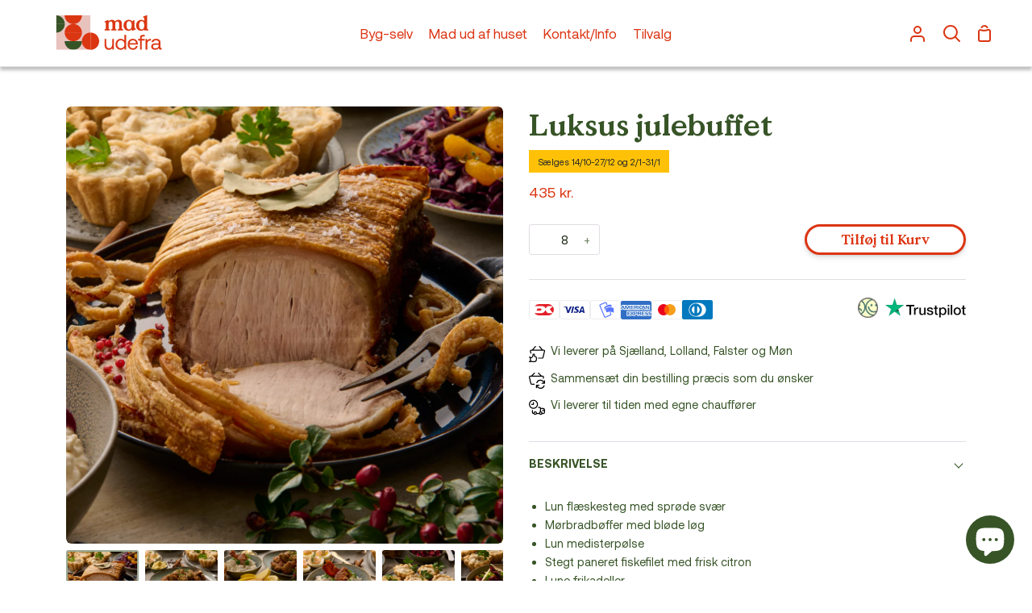

--- FILE ---
content_type: text/css
request_url: https://madudefra.dk/cdn/shop/t/11/assets/payment-icon.css?v=114050614467716046251709895530
body_size: 97
content:
html{padding-bottom:0!important}.extra-footer-container{display:flex;justify-content:space-between;flex-direction:row}.left-group{display:flex;flex-direction:column}.extra-footer-text{display:flex;justify-content:center;padding-bottom:10px;font-weight:400;font-size:15px;color:#171717}.extra-footer-text h4{margin-bottom:0;color:#375427;font-weight:700;font-size:16px}.left-group>.extra-footer-text{justify-content:left}.credit-card-icons svg{width:auto;height:auto}.credit-card-icons{display:flex;gap:9px;align-items:center;align-content:center}.middle-group{display:flex;flex-direction:column}.middle-group>div{display:flex;align-items:center;column-gap:10px;flex-direction:row}.right-group{display:flex;flex-direction:column}.right-group>.extra-footer-text{justify-content:center}.extra-footer-container{padding-top:10px}.gls-icon{width:auto;height:auto}.m-lr-0{margin-left:0;margin-right:0}.p-0{padding:0}.main-product__block-t_pilot_and_payment_icons{display:flex;justify-content:space-between;align-items:center;align-content:center;margin-top:0}.main-product__block-t_pilot_and_payment_icons .trustpilot-and-payment-icons img{margin-left:5px}.extra-footer-text h4{margin-bottom:0}@media screen and (min-width:768px){.tpicon{max-width:172px;column-gap:10px}}@media screen and (max-width: 769px){.extra-footer-container{flex-direction:column;justify-content:center}.left-group>div{justify-content:center!important}.right-group>div{display:flex;justify-content:center!important}.extra-footer-text{padding-top:0}.middle-group>div{display:flex;flex-direction:row;justify-content:center}.copyright{text-align:center}.tpicon{max-width:auto}.footer-icons_item .header-toggle{display:none!important}.footer-icons_item{margin-bottom:20px}.extra-footer-text h4{margin-bottom:0;font-size:14px}footer .apicons-mobile{display:none!important}}@media screen and (max-width:480px){.main-product__block-t_pilot_and_payment_icons .credit-card-icons{max-width:80%}.trustpilot-and-payment-icons{display:flex}.main-product__block-t_pilot_and_payment_icons .trustpilot-and-payment-icons .trustpilot-icon-od{max-width:84px!important}.main-product__block-t_pilot_and_payment_icons .trustpilot-and-payment-icons .gls-icon-od{max-width:45px!important}}.mini-cart__footer.trustpilot-and-payment-icons svg{width:101px!important;height:auto}.mini-cart__footer .credit-card-icons svg{width:32px;height:auto}.main-product__block-t_pilot_and_payment_icons .trustpilot-and-payment-icons img{width:120px}.trustpilot-and-payment-icons a{text-decoration:none}@media screen and (max-width:600px){.main-product__block-t_pilot_and_payment_icons .trustpilot-and-payment-icons img{width:90px}.trustpilot-and-payment-icons .start_image{display:none}}@media screen and (max-width:400px){.mini-cart__footer .credit-card-icons svg{width:23px!important;height:auto}.main-product__block .credit-card-icons svg,.main-product__block .credit-card-icons svg.footer-icon-svg{width:30px;height:auto}.trustpilot-and-payment-icons svg{width:99px!important;height:auto}.mini-cart__footer .trustpilot-and-payment-icons svg{width:99px!important;height:auto}}.mini-cart .main-product__block .trustpilot-and-payment-icons{display:none}.mini-cart .main-product__block .glslog-cart{display:block!important;line-height:0}.trustpilot-and-payment-icons.cart-icon-show{text-align:center;margin-bottom:5px}.trustpilot-and-payment-icons.cart-icon-show img{max-width:100px}.trustpilot-and-payment-icons.cart-icon-show img.start_image{margin-left:10px}.trustpilot-and-payment-icons.cart-icon-show a{margin:0 auto}.apicons.apicons-desktop{display:none}.main-product__block.main-product__block-t_pilot_and_payment_icons{margin-bottom:0}.credit-card-icons svg.footer-icon-svg{width:38px}
/*# sourceMappingURL=/cdn/shop/t/11/assets/payment-icon.css.map?v=114050614467716046251709895530 */


--- FILE ---
content_type: text/css
request_url: https://madudefra.dk/cdn/shop/t/11/assets/theme.css?v=60633441319569409451709727895
body_size: 451477
content:
@charset "UTF-8";/*! ============================================================================
  Story Theme | (c) Groupthought Themes

  Modified versions of the theme code
  are not supported by Groupthought.
============================================================================== *//*! Flickity v2.1.2
https://flickity.metafizzy.co
---------------------------------------------- */.flickity-disabled-mobile:after{content:"flickity"!important;font-size:0;line-height:0;position:absolute}@media only screen and (max-width: 767px){.flickity-disabled-mobile{scroll-snap-type:x mandatory;overflow:hidden;overflow-x:auto;display:flex;flex-flow:row nowrap!important;scroll-behavior:smooth;-ms-overflow-style:none;scrollbar-width:none}.flickity-disabled-mobile:after{content:""!important}.flickity-disabled-mobile::-webkit-scrollbar{display:none}.flickity-disabled-mobile>*{flex:0 0 auto;scroll-snap-align:start}}.flickity-enabled{position:relative}.flickity-enabled:focus{outline:none}.flickity-viewport{overflow:hidden;position:relative;height:100%}.flickity-slider{position:absolute;width:100%;height:100%;touch-action:none;-webkit-user-select:none;-webkit-user-drag:none}.flickity-enabled.is-draggable{-webkit-tap-highlight-color:transparent;-webkit-user-select:none;user-select:none}.flickity-enabled.is-draggable .flickity-viewport{cursor:move;cursor:grab}.flickity-enabled.is-draggable .flickity-viewport.is-pointer-down{cursor:grabbing}.flickity-button{position:absolute;background:#ffffffbf;border:none;color:#333}.flickity-button:hover{background:#fff;cursor:pointer}.flickity-button:focus{outline:none;box-shadow:0 0 0 5px #19f}.flickity-button:active{opacity:.6}.flickity-button:disabled{opacity:.3;cursor:auto;pointer-events:none}.flickity-button-icon{fill:#333}.flickity-prev-next-button{top:50%;width:44px;height:44px;border-radius:50%;transform:translateY(-50%)}.flickity-prev-next-button.previous{left:10px}.flickity-prev-next-button.next{right:10px}.flickity-rtl .flickity-prev-next-button.previous{left:auto;right:10px}.flickity-rtl .flickity-prev-next-button.next{right:auto;left:10px}.flickity-prev-next-button .flickity-button-icon{position:absolute;left:20%;top:20%;width:60%;height:60%}.flickity-page-dots{position:absolute;width:100%;bottom:-25px;padding:0;margin:0;list-style:none;text-align:center;line-height:1}.flickity-rtl .flickity-page-dots{direction:rtl}.flickity-page-dots .dot{display:inline-block;width:10px;height:10px;margin:0 8px;background:#333;border-radius:50%;opacity:.25;cursor:pointer}.flickity-page-dots .dot.is-selected{opacity:1}.slider-arrow{display:block;position:relative;width:40px;height:40px;border-radius:50%;background-color:var(--bg-accent);transition:opacity .3s}.slider-arrow:hover{opacity:.7}.slider-arrow[disabled]{opacity:.4;--text: var(--text-light);cursor:default}.slider-arrow:after{content:"";position:absolute;top:50%;left:50%;width:6px;height:6px}.slider-arrow.slider-arrow--prev:after{border-top:1.5px solid;border-left:1.5px solid;margin-left:2px;transform:translate(-50%,-50%) rotate(-45deg)}.slider-arrow.slider-arrow--next:after{border-top:1.5px solid;border-right:1.5px solid;margin-right:2px;transform:translate(-50%,-50%) rotate(45deg)}.slider-actions{display:flex;flex-flow:row wrap;justify-content:space-between;align-items:center;margin:0 -10px .5em;max-width:120px}.slider-actions>button{margin:0 10px}@media only screen and (max-width: 767px){.slider-actions{display:none}}.shopify-model-viewer-ui{position:relative;display:inline-block;cursor:pointer}.shopify-model-viewer-ui model-viewer{transform:translateZ(0);z-index:1}.shopify-model-viewer-ui model-viewer.shopify-model-viewer-ui__disabled{pointer-events:none}.shopify-model-viewer-ui.shopify-model-viewer-ui--fullscreen model-viewer{position:relative;width:100vw;height:100vh}.shopify-model-viewer-ui.shopify-model-viewer-ui--fullscreen .shopify-model-viewer-ui__control-icon--exit-fullscreen{display:block}.shopify-model-viewer-ui.shopify-model-viewer-ui--fullscreen .shopify-model-viewer-ui__control-icon--enter-fullscreen{display:none}.shopify-model-viewer-ui.shopify-model-viewer-ui--desktop:hover .shopify-model-viewer-ui__controls-area,.shopify-model-viewer-ui.shopify-model-viewer-ui--desktop.shopify-model-viewer-ui--child-focused .shopify-model-viewer-ui__controls-area{opacity:1}.shopify-model-viewer-ui:not(.shopify-model-viewer-ui--desktop) .shopify-model-viewer-ui__controls-area{display:none}.shopify-model-viewer-ui .shopify-model-viewer-ui__controls-overlay{position:absolute;width:100%;height:100%;top:0}.shopify-model-viewer-ui .shopify-model-viewer-ui__controls-area{display:flex;flex-direction:column;background:var(--bg);opacity:0;border:1px solid var(--COLOR-A5);position:absolute;bottom:10px;right:10px;z-index:1;transition:opacity .1s linear}.shopify-model-viewer-ui .shopify-model-viewer-ui__controls-area:focus-within{opacity:1}.shopify-model-viewer-ui .shopify-model-viewer-ui__controls-area:not(.shopify-model-viewer-ui__controls-area--playing){display:none}.shopify-model-viewer-ui .shopify-model-viewer-ui__button{color:var(--text);border-radius:0;border:none;margin:0;cursor:pointer}body:not(.focus-enabled) .shopify-model-viewer-ui .shopify-model-viewer-ui__button:not(.focus-visible){outline:none}.shopify-model-viewer-ui .shopify-model-viewer-ui__button--control{padding:0;height:44px;width:44px;background:transparent;position:relative}.shopify-model-viewer-ui .shopify-model-viewer-ui__button--control:hover{color:var(--COLOR-A50)}.shopify-model-viewer-ui .shopify-model-viewer-ui__button--control:active,.shopify-model-viewer-ui .shopify-model-viewer-ui__button--control.focus-visible:focus{color:var(--COLOR-A50);background:var(--COLOR-A5)}.shopify-model-viewer-ui .shopify-model-viewer-ui__button--control:not(:last-child):after{position:absolute;content:"";border-bottom:1px solid var(--COLOR-A5);width:28px;bottom:0;right:8px}.shopify-model-viewer-ui .shopify-model-viewer-ui__control-icon{width:44px;height:44px;fill:none}.shopify-model-viewer-ui .shopify-model-viewer-ui__button--poster{background:var(--bg);position:absolute;border:1px solid var(--COLOR-A5);top:50%;left:50%;padding:0;transform:translate3d(-50%,-50%,0);height:62px;width:62px;z-index:1}.shopify-model-viewer-ui .shopify-model-viewer-ui__button--poster:hover,.shopify-model-viewer-ui .shopify-model-viewer-ui__button--poster:focus{color:var(--COLOR-A50)}.shopify-model-viewer-ui .shopify-model-viewer-ui__poster-control-icon{width:60px;height:60px;z-index:1;fill:none}.shopify-model-viewer-ui .shopify-model-viewer-ui__control-icon--exit-fullscreen{display:none}.shopify-model-viewer-ui .shopify-model-viewer-ui__control-icon--enter-fullscreen{display:block}.shopify-model-viewer-ui .shopify-model-viewer-ui__spritesheet{display:none}.shopify-model-viewer-ui .shopify-model-viewer-ui__sr-only{border:0;clip:rect(0,0,0,0);height:1px;margin:-1px;overflow:hidden;padding:0;position:absolute;white-space:nowrap;width:1px}@keyframes plyr-progress{to{background-position:25px 0}}@keyframes plyr-popup{0%{opacity:.5;transform:translateY(10px)}to{opacity:1;transform:translateY(0)}}@keyframes plyr-fade-in{0%{opacity:0}to{opacity:1}}.plyr{-moz-osx-font-smoothing:auto;-webkit-font-smoothing:subpixel-antialiased;direction:ltr;font-family:Avenir,Avenir Next,Helvetica Neue,Segoe UI,Helvetica,Arial,sans-serif;font-variant-numeric:tabular-nums;font-weight:500;line-height:1.7;max-width:100%;min-width:200px;position:relative;text-shadow:none;transition:box-shadow .3s ease}.plyr video,.plyr audio{border-radius:inherit;height:auto;vertical-align:middle;width:100%}.plyr button{font:inherit;line-height:inherit;width:auto}.plyr--full-ui{box-sizing:border-box}.plyr--full-ui *,.plyr--full-ui *:after,.plyr--full-ui *:before{box-sizing:inherit}.plyr--full-ui a,.plyr--full-ui button,.plyr--full-ui input,.plyr--full-ui label{touch-action:manipulation}.plyr__badge{background:#4a5764;border-radius:2px;color:#fff;font-size:9px;line-height:1;padding:3px 4px}.plyr--full-ui ::-webkit-media-text-track-container{display:none}.plyr__captions{animation:plyr-fade-in .3s ease;bottom:0;color:#fff;display:none;font-size:14px;left:0;padding:10px;position:absolute;text-align:center;transition:transform .4s ease-in-out;width:100%}.plyr__captions .plyr__caption{background-color:#000c;border-radius:2px;-webkit-box-decoration-break:clone;box-decoration-break:clone;line-height:185%;padding:.2em .5em;white-space:pre-wrap}.plyr__captions .plyr__caption div{display:inline}.plyr__captions span:empty{display:none}@media (min-width: 480px){.plyr__captions{font-size:16px;padding:20px}}@media (min-width: 750px){.plyr__captions{font-size:18px}}.plyr--captions-active .plyr__captions{display:block}.plyr:not(.plyr--hide-controls) .plyr__controls:not(:empty)~.plyr__captions{transform:translateY(-40px)}.plyr__control{border:0;border-radius:0;color:inherit;cursor:pointer;flex-shrink:0;overflow:visible;padding:0;position:relative;transition:all .3s ease}.plyr__control:not(.plyr__control--overlaid){background-color:transparent}.plyr__control svg{display:block;fill:currentColor;height:44px;pointer-events:none;width:44px}.plyr__control:focus:not(.plyr__tab-focus){outline:0}a.plyr__control{text-decoration:none}a.plyr__control:after,a.plyr__control:before{display:none}.plyr__control:not(.plyr__control--pressed) .icon--pressed,.plyr__control.plyr__control--pressed .icon--not-pressed,.plyr__control:not(.plyr__control--pressed) .label--pressed,.plyr__control.plyr__control--pressed .label--not-pressed{display:none}.plyr--video .plyr__control:not(.plyr__control--overlaid).plyr__tab-focus svg,.plyr--video .plyr__control:not(.plyr__control--overlaid):hover svg,.plyr--video .plyr__control:not(.plyr__control--overlaid)[aria-expanded=true] svg,.plyr--audio .plyr__control.plyr__tab-focus svg,.plyr--audio .plyr__control:hover svg,.plyr--audio .plyr__control[aria-expanded=true] svg{stroke:currentColor;stroke-width:0}.plyr__control--overlaid{background-color:inherit;border:1px solid rgba(0,0,0,.05);border-radius:0;color:currentColor;display:none;left:50%;padding:4px;position:absolute;top:50%;transform:translate(-50%,-50%);z-index:2;opacity:0;visibility:hidden}.plyr__control--overlaid svg{height:52px;width:52px;fill:transparent;position:relative}.plyr__control--overlaid.plyr__tab-focus,.plyr__control--overlaid:hover{color:#3a3a3a8c}.plyr--stopped .plyr__control--overlaid{opacity:1;visibility:visible}.plyr--full-ui.plyr--video .plyr__control--overlaid{display:block}.plyr--full-ui ::-webkit-media-controls{display:none}.plyr__controls{align-items:center;display:flex;justify-content:flex-end;text-align:center}.plyr__controls .plyr__progress__container{flex:1;min-width:0}.plyr__controls .plyr__controls__item:first-child{margin-left:0;margin-right:auto}.plyr__controls .plyr__controls__item.plyr__progress__container{padding-left:2.5px}.plyr__controls .plyr__controls__item.plyr__time{padding:0 5px}.plyr__controls .plyr__controls__item.plyr__progress__container:first-child,.plyr__controls .plyr__controls__item.plyr__time:first-child,.plyr__controls .plyr__controls__item.plyr__time+.plyr__time{padding-left:0}.plyr__controls .plyr__controls__item.plyr__volume:first-child{padding-right:0}.plyr__controls:empty{display:none}.plyr--audio .plyr__controls{background-color:inherit;border-radius:inherit;color:#3a3a3a;padding:10px}.plyr--video .plyr__controls{background-color:inherit;border:1px solid rgba(58,58,58,.05);border-radius:0;bottom:0;color:currentColor;left:0;margin-bottom:10px;margin-left:10px;margin-right:10px;opacity:.9;padding:0;position:absolute;right:0;transition:opacity .3s ease-in-out,transform .3s ease-in-out;z-index:3}@media screen and (-ms-high-contrast: active){.plyr--video .plyr__controls{background-color:window}}.plyr--video.plyr--hide-controls .plyr__controls{opacity:0;pointer-events:none;transform:translateY(100%)}.plyr [data-plyr=captions],.plyr [data-plyr=pip],.plyr [data-plyr=airplay],.plyr [data-plyr=fullscreen]{display:none}.plyr--captions-enabled [data-plyr=captions],.plyr--pip-supported [data-plyr=pip],.plyr--airplay-supported [data-plyr=airplay],.plyr--fullscreen-enabled [data-plyr=fullscreen]{display:inline-block}.plyr__menu{display:flex;position:relative}.plyr__menu .plyr__control svg{transition:transform .3s ease}.plyr__menu .plyr__control[aria-expanded=true] svg{transform:rotate(90deg)}.plyr__menu .plyr__control[aria-expanded=true] .plyr__tooltip{display:none}.plyr__menu__container{animation:plyr-popup .2s ease;background-color:#3a3a3a;border-radius:4px;bottom:100%;box-shadow:0 1px 2px #00000026;color:#fff;font-size:16px;margin-bottom:10px;position:absolute;right:-3px;text-align:left;white-space:nowrap;z-index:3}.plyr__menu__container>div{overflow:hidden;transition:height .35s cubic-bezier(.4,0,.2,1),width .35s cubic-bezier(.4,0,.2,1)}.plyr__menu__container:after{border:4px solid transparent;border-top-color:#3a3a3a;content:"";height:0;position:absolute;right:15px;top:100%;width:0}.plyr__menu__container [role=menu]{padding:7px}.plyr__menu__container [role=menuitem],.plyr__menu__container [role=menuitemradio]{margin-top:2px}.plyr__menu__container [role=menuitem]:first-child,.plyr__menu__container [role=menuitemradio]:first-child{margin-top:0}.plyr__menu__container .plyr__control{align-items:center;color:#fff;display:flex;font-size:14px;padding:4px 11px;-webkit-user-select:none;user-select:none;width:100%}.plyr__menu__container .plyr__control>span{align-items:inherit;display:flex;width:100%}.plyr__menu__container .plyr__control:after{border:4px solid transparent;content:"";position:absolute;top:50%;transform:translateY(-50%)}.plyr__menu__container .plyr__control--forward{padding-right:29px}.plyr__menu__container .plyr__control--forward:after{border-left-color:currentColor;right:5px}.plyr__menu__container .plyr__control--forward.plyr__tab-focus:after,.plyr__menu__container .plyr__control--forward:hover:after{border-left-color:currentColor}.plyr__menu__container .plyr__control--back{font-weight:500;margin:7px 7px 3px;padding-left:29px;position:relative;width:calc(100% - 14px)}.plyr__menu__container .plyr__control--back:after{border-right-color:currentColor;left:7px}.plyr__menu__container .plyr__control--back:before{background:#c1c9d1;box-shadow:0 1px #fff;content:"";height:1px;left:0;margin-top:4px;overflow:hidden;position:absolute;right:0;top:100%}.plyr__menu__container .plyr__control--back.plyr__tab-focus:after,.plyr__menu__container .plyr__control--back:hover:after{border-right-color:currentColor}.plyr__menu__container .plyr__control.plyr__tab-focus,.plyr__menu__container .plyr__control:hover,.plyr__menu__container .plyr__control[aria-expanded=true]{background-color:#fff;color:#3a3a3a}.plyr__menu__container .plyr__control[role=menuitemradio]{padding-left:7px}.plyr__menu__container .plyr__control[role=menuitemradio]:before,.plyr__menu__container .plyr__control[role=menuitemradio]:after{border-radius:100%}.plyr__menu__container .plyr__control[role=menuitemradio]:before{background:#0000001a;content:"";display:block;flex-shrink:0;height:16px;margin-right:10px;transition:all .3s ease;width:16px}.plyr__menu__container .plyr__control[role=menuitemradio]:after{background:#fff;border:0;height:6px;left:12px;opacity:0;top:50%;transform:translateY(-50%) scale(0);transition:transform .3s ease,opacity .3s ease;width:6px}.plyr__menu__container .plyr__control[role=menuitemradio][aria-checked=true]:before{background:#3a3a3a}.plyr__menu__container .plyr__control[role=menuitemradio][aria-checked=true]:after{opacity:1;transform:translateY(-50%) scale(1)}.plyr__menu__container .plyr__control[role=menuitemradio].plyr__tab-focus:before,.plyr__menu__container .plyr__control[role=menuitemradio]:hover:before{background:#0000001a}.plyr__menu__container .plyr__menu__value{align-items:center;display:flex;margin-left:auto;margin-right:-5px;overflow:hidden;padding-left:25px;pointer-events:none}.plyr--full-ui input[type=range]{-webkit-appearance:none;background:transparent;border:0;border-radius:26px;color:inherit;display:block;height:19px;margin:0;padding:0;transition:box-shadow .3s ease;width:100%}.plyr--full-ui input[type=range]::-webkit-slider-runnable-track{background-color:transparent;border:0;border-radius:1px;height:2px;-webkit-transition:box-shadow .3s ease;transition:box-shadow .3s ease;-webkit-user-select:none;user-select:none;background-image:linear-gradient(to right,currentColor var(--value, 0%),rgba(58,58,58,.6) var(--value, 0%))}.plyr--full-ui input[type=range]::-webkit-slider-thumb{background-color:currentColor;border:0;border-radius:50%;box-shadow:2px 0 #fff;height:13px;margin-top:-5px;position:relative;-webkit-transition:all .2s ease;transition:all .2s ease;width:13px;-webkit-appearance:none}@media screen and (-ms-high-contrast: active){.plyr--full-ui input[type=range]::-webkit-slider-thumb{background-color:windowText}}.plyr--full-ui input[type=range]::-moz-range-track{background-color:transparent;border:0;border-radius:1px;height:2px;-moz-transition:box-shadow .3s ease;transition:box-shadow .3s ease;-webkit-user-select:none;user-select:none;background-color:#3a3a3a99}.plyr--full-ui input[type=range]::-moz-range-thumb{background-color:currentColor;border:0;border-radius:50%;box-shadow:2px 0 #fff;height:13px;margin-top:-5px;position:relative;-moz-transition:all .2s ease;transition:all .2s ease;width:13px}@media screen and (-ms-high-contrast: active){.plyr--full-ui input[type=range]::-moz-range-thumb{background-color:windowText}}.plyr--full-ui input[type=range]::-moz-range-progress{background-color:currentColor;border-radius:1px;height:2px}.plyr--full-ui input[type=range]::-ms-track{background-color:transparent;border:0;border-radius:1px;height:2px;-ms-transition:box-shadow .3s ease;transition:box-shadow .3s ease;-webkit-user-select:none;user-select:none;color:transparent}.plyr--full-ui input[type=range]::-ms-fill-upper{background-color:transparent;border:0;border-radius:1px;height:2px;-ms-transition:box-shadow .3s ease;transition:box-shadow .3s ease;-webkit-user-select:none;user-select:none;background-color:currentColor;opacity:.6}@media screen and (-ms-high-contrast: active){.plyr--full-ui input[type=range]::-ms-fill-upper{background-color:windowText}}.plyr--full-ui input[type=range]::-ms-fill-lower{background-color:transparent;border:0;border-radius:1px;height:2px;-ms-transition:box-shadow .3s ease;transition:box-shadow .3s ease;-webkit-user-select:none;user-select:none;background-color:currentColor}@media screen and (-ms-high-contrast: active){.plyr--full-ui input[type=range]::-ms-fill-lower{background-color:windowText}}.plyr--full-ui input[type=range]::-ms-thumb{background-color:currentColor;border:0;border-radius:50%;box-shadow:2px 0 #fff;height:13px;position:relative;-ms-transition:all .2s ease;transition:all .2s ease;width:13px;margin-top:1px}@media screen and (-ms-high-contrast: active){.plyr--full-ui input[type=range]::-ms-thumb{background-color:windowText}}.plyr--full-ui input[type=range]::-ms-tooltip{display:none}.plyr--full-ui input[type=range]:focus:not(.plyr__tab-focus){outline:0}.plyr--full-ui input[type=range]::-moz-focus-outer{border:0}.plyr--full-ui input[type=range].plyr__tab-focus::-webkit-slider-runnable-track{box-shadow:0 0 0 4px #3a3a3a40}.plyr--full-ui input[type=range].plyr__tab-focus::-moz-range-track{box-shadow:0 0 0 4px #3a3a3a40}.plyr--full-ui input[type=range].plyr__tab-focus::-ms-track{box-shadow:0 0 0 4px #3a3a3a40}.plyr--full-ui input[type=range].plyr__tab-focus::-webkit-slider-thumb{box-shadow:none}.plyr--full-ui input[type=range].plyr__tab-focus::-moz-range-thumb{box-shadow:none}.plyr--full-ui input[type=range].plyr__tab-focus::-ms-thumb{box-shadow:none}.plyr--full-ui input[type=range]:active::-webkit-slider-thumb{box-shadow:0 0 0 3px #3a3a3a40}.plyr--full-ui input[type=range]:active::-moz-range-thumb{box-shadow:0 0 0 3px #3a3a3a40}.plyr--full-ui input[type=range]:active::-ms-thumb{box-shadow:0 0 0 3px #3a3a3a40}.plyr__poster{background-color:#000;background-position:50% 50%;background-repeat:no-repeat;background-size:contain;height:100%;left:0;opacity:0;position:absolute;top:0;transition:opacity .2s ease;width:100%;z-index:1}.plyr--stopped.plyr__poster-enabled .plyr__poster{opacity:1}.plyr__time{font-size:14px}.plyr__time+.plyr__time:before{content:"\2044";margin-right:10px}@media (max-width: 749px){.plyr__time+.plyr__time{display:none}}.plyr--video .plyr__time{text-shadow:0 1px 1px rgba(0,0,0,.15)}.plyr__tooltip{background-color:#3a3a3a;bottom:100%;color:#fff;font-size:14px;font-weight:500;left:50%;line-height:1.3;opacity:0;padding:5px 15px;pointer-events:none;position:absolute;transform:translate(-50%,10px);transition:transform .2s .1s ease,opacity .2s .1s ease;white-space:nowrap;z-index:2}.plyr__tooltip:before{border-left:4px solid transparent;border-right:4px solid transparent;border-top:4px solid #3a3a3a;bottom:-4px;content:"";height:0;left:50%;position:absolute;transform:translate(-50%);width:0;z-index:2}.plyr .plyr__control:hover .plyr__tooltip,.plyr .plyr__control.plyr__tab-focus .plyr__tooltip,.plyr__tooltip--visible{opacity:1;transform:translate(-50%,-24px)}.plyr__controls>.plyr__control[data-plyr=mute]:hover .plyr__tooltip,.plyr__controls>.plyr__control[data-plyr=mute].plyr__tab-focus .plyr__tooltip,.plyr__controls>.plyr__control[data-plyr=mute] .plyr__tooltip--visible{transform:translate(-50%,-11px)}.plyr .plyr__control:hover .plyr__tooltip{z-index:3}.plyr__controls>.plyr__control:first-child .plyr__tooltip,.plyr__controls>.plyr__control:first-child+.plyr__control .plyr__tooltip{left:0;transform:translateY(10px) scale(.8);transform-origin:0 100%}.plyr__controls>.plyr__control:first-child .plyr__tooltip:before,.plyr__controls>.plyr__control:first-child+.plyr__control .plyr__tooltip:before{left:29px}.plyr__controls>.plyr__control:last-child .plyr__tooltip{left:auto;right:0;transform:translateY(10px);transform-origin:100% 100%}.plyr__controls>.plyr__control:last-child .plyr__tooltip:before{left:auto;right:29px;transform:translate(50%)}.plyr__controls>.plyr__control:first-child:hover .plyr__tooltip,.plyr__controls>.plyr__control:first-child.plyr__tab-focus .plyr__tooltip,.plyr__controls>.plyr__control:first-child .plyr__tooltip--visible,.plyr__controls>.plyr__control:first-child+.plyr__control:hover .plyr__tooltip,.plyr__controls>.plyr__control:first-child+.plyr__control.plyr__tab-focus .plyr__tooltip,.plyr__controls>.plyr__control:first-child+.plyr__control .plyr__tooltip--visible,.plyr__controls>.plyr__control:last-child:hover .plyr__tooltip,.plyr__controls>.plyr__control:last-child.plyr__tab-focus .plyr__tooltip,.plyr__controls>.plyr__control:last-child .plyr__tooltip--visible{transform:translateY(-11px)}.plyr--video{background-color:#fff;color:#3a3a3a;overflow:hidden}.plyr--video.plyr--menu-open{overflow:visible}.plyr__video-wrapper{background-color:#000;border-radius:inherit;overflow:hidden;position:relative;z-index:0}.plyr__video-embed,.plyr__video-wrapper--fixed-ratio{height:0;padding-bottom:56.25%}.plyr__video-embed iframe,.plyr__video-wrapper--fixed-ratio video{border:0;height:100%;left:0;position:absolute;top:0;-webkit-user-select:none;user-select:none;width:100%}.plyr__progress{left:6.5px;margin-right:15px;position:relative}.plyr__progress input[type=range],.plyr__progress__buffer{margin-left:-6.5px;margin-right:-6.5px;max-width:calc(100% + 13px);width:calc(100% + 13px)}.plyr__progress input[type=range]{position:relative;z-index:2}.plyr__progress .plyr__tooltip{font-size:14px;left:0}.plyr__progress__buffer{-webkit-appearance:none;background-color:transparent;border:0;border-radius:100px;color:transparent;height:2px;left:0;margin-top:-1px;padding:0;position:absolute;top:50%}.plyr__progress__buffer::-webkit-progress-bar{background-color:transparent}.plyr__progress__buffer::-webkit-progress-value{background-color:currentColor;border-radius:100px;min-width:2px;-webkit-transition:width .2s ease;transition:width .2s ease}.plyr__progress__buffer::-moz-progress-bar{background-color:currentColor;border-radius:100px;min-width:2px;-moz-transition:width .2s ease;transition:width .2s ease}.plyr__progress__buffer::-ms-fill{border-radius:100px;-ms-transition:width .2s ease;transition:width .2s ease}.plyr--audio .plyr__progress__buffer{color:#c1c9d1a8}.plyr--loading .plyr__progress__buffer{animation:plyr-progress 1s linear infinite;background-image:linear-gradient(-45deg,rgba(58,58,58,.6) 25%,transparent 25%,transparent 50%,rgba(58,58,58,.6) 50%,rgba(58,58,58,.6) 75%,transparent 75%,transparent);background-repeat:repeat-x;background-size:25px 25px;color:transparent}.plyr--audio.plyr--loading .plyr__progress__buffer{background-color:#c1c9d1a8}.plyr--full-ui .plyr__volume{background-color:currentColor;bottom:105px;height:40px;opacity:0;padding:10px 15px;position:absolute;right:-4px;transform:rotate(270deg);transition:visibility .4s linear .4s,opacity .4s linear .3s;width:140px}.plyr--full-ui .plyr__volume:before{border-left:4px solid transparent;border-right:4px solid transparent;border-top:4px solid currentColor;bottom:18px;content:"";left:-6px;position:absolute;transform:rotate(90deg);z-index:2}.plyr--full-ui .plyr__volume.plyr__volume--is-visible{opacity:1;transition:visibility .4s linear,opacity .4s linear}.plyr--audio .plyr--full-ui .plyr__volume{bottom:125px;right:-37px}.plyr--full-ui .plyr__volume:hover{opacity:1;visibility:visible}.plyr--full-ui .plyr__volume input[type=range]{color:#fff;margin:0 auto}.plyr--full-ui .plyr__volume input[type=range]::-webkit-slider-runnable-track{background-image:linear-gradient(to right,currentColor var(--value, 0),rgba(255,255,255,.6) var(--value, 0))}.plyr--full-ui .plyr__volume input[type=range]::-webkit-slider-thumb{box-shadow:2px 0 #3a3a3a}.plyr--full-ui .plyr__volume input[type=range]::-moz-range-track{background-color:#fff9}.plyr--full-ui .plyr__volume input[type=range]::-moz-range-thumb{box-shadow:2px 0 #3a3a3a}.plyr--full-ui .plyr__volume input[type=range]::-ms-fill-upper{background-color:#fff9}.plyr--full-ui .plyr__volume input[type=range]::-ms-thumb{box-shadow:2px 0 #3a3a3a}.plyr--full-ui .plyr__volume input[type=range].plyr__tab-focus::-webkit-slider-runnable-track{box-shadow:0 0 0 4px #ffffff40}.plyr--full-ui .plyr__volume input[type=range].plyr__tab-focus::-moz-range-track{box-shadow:0 0 0 4px #ffffff40}.plyr--full-ui .plyr__volume input[type=range].plyr__tab-focus::-ms-track{box-shadow:0 0 0 4px #ffffff40}.plyr--full-ui .plyr__volume input[type=range].plyr__tab-focus::-webkit-slider-thumb{box-shadow:none}.plyr--full-ui .plyr__volume input[type=range].plyr__tab-focus::-moz-range-thumb{box-shadow:none}.plyr--full-ui .plyr__volume input[type=range].plyr__tab-focus::-ms-thumb{box-shadow:none}.plyr--full-ui .plyr__volume input[type=range]:active::-webkit-slider-thumb{box-shadow:0 0 0 3px #ffffff40}.plyr--full-ui .plyr__volume input[type=range]:active::-moz-range-thumb{box-shadow:0 0 0 3px #ffffff40}.plyr--full-ui .plyr__volume input[type=range]:active::-ms-thumb{box-shadow:0 0 0 3px #ffffff40}@media (min-width: 480px){.plyr--full-ui .plyr__volume input[type=range]{max-width:90px}}@media (min-width: 750px){.plyr--full-ui .plyr__volume input[type=range]{max-width:110px}}.plyr--is-android .plyr__volume,.plyr--is-ios .plyr__volume,.plyr--is-mac.plyr--is-touch .plyr__volume{display:none!important}.plyr__control[data-plyr=mute]:hover+.plyr__volume{opacity:1;transition:visibility .4s linear,opacity .4s linear}.plyr:fullscreen{border-radius:0!important;height:100%;margin:0;width:100%}.plyr:fullscreen video{height:100%}.plyr:fullscreen .plyr__video-wrapper{height:100%;position:static}.plyr:fullscreen .plyr__control .icon--exit-fullscreen{display:block}.plyr:fullscreen .plyr__control .icon--exit-fullscreen+svg{display:none}.plyr:fullscreen.plyr--hide-controls{cursor:none}@media (min-width: 990px){.plyr:-webkit-full-screen .plyr__captions{font-size:21px}.plyr:fullscreen .plyr__captions{font-size:21px}}.plyr:-webkit-full-screen{border-radius:0!important;height:100%;margin:0;width:100%}.plyr:-webkit-full-screen video{height:100%}.plyr:-webkit-full-screen .plyr__video-wrapper{height:100%;position:static}.plyr:-webkit-full-screen .plyr__control .icon--exit-fullscreen{display:block}.plyr:-webkit-full-screen .plyr__control .icon--exit-fullscreen+svg{display:none}.plyr:-webkit-full-screen.plyr--hide-controls{cursor:none}@media (min-width: 990px){.plyr:-webkit-full-screen .plyr__captions{font-size:21px}}.plyr:-moz-full-screen{border-radius:0!important;height:100%;margin:0;width:100%}.plyr:-moz-full-screen video{height:100%}.plyr:-moz-full-screen .plyr__video-wrapper{height:100%;position:static}.plyr:-moz-full-screen .plyr__control .icon--exit-fullscreen{display:block}.plyr:-moz-full-screen .plyr__control .icon--exit-fullscreen+svg{display:none}.plyr:-moz-full-screen.plyr--hide-controls{cursor:none}@media (min-width: 990px){.plyr:-moz-full-screen .plyr__captions{font-size:21px}}.plyr:-ms-fullscreen{border-radius:0!important;height:100%;margin:0;width:100%}.plyr:-ms-fullscreen video{height:100%}.plyr:-ms-fullscreen .plyr__video-wrapper{height:100%;position:static}.plyr:-ms-fullscreen .plyr__control .icon--exit-fullscreen{display:block}.plyr:-ms-fullscreen .plyr__control .icon--exit-fullscreen+svg{display:none}.plyr:-ms-fullscreen.plyr--hide-controls{cursor:none}@media (min-width: 990px){.plyr:-ms-fullscreen .plyr__captions{font-size:21px}}.plyr--fullscreen-fallback{border-radius:0!important;height:100%;margin:0;width:100%;bottom:0;left:0;position:fixed;right:0;top:0;z-index:10000000}.plyr--fullscreen-fallback video{height:100%}.plyr--fullscreen-fallback .plyr__video-wrapper{height:100%;position:static}.plyr--fullscreen-fallback .plyr__control .icon--exit-fullscreen{display:block}.plyr--fullscreen-fallback .plyr__control .icon--exit-fullscreen+svg{display:none}.plyr--fullscreen-fallback.plyr--hide-controls{cursor:none}@media (min-width: 990px){.plyr--fullscreen-fallback .plyr__captions{font-size:21px}}.plyr__preview-thumb{background-color:#3a3a3a;bottom:100%;margin-bottom:10px;opacity:0;padding:5px;pointer-events:none;position:absolute;transform:translateY(10px);transform-origin:50% 100%;transition:transform .2s .1s ease,opacity .2s .1s ease;z-index:2}.plyr__preview-thumb--is-shown{opacity:1;transform:translateY(-14px)}.plyr__preview-thumb:before{border-left:4px solid transparent;border-right:4px solid transparent;border-top:4px solid #3a3a3a;bottom:-4px;content:"";height:0;left:50%;position:absolute;transform:translate(-50%);width:0;z-index:2}.plyr__preview-thumb__image-container{background:#c1c9d1;overflow:hidden;position:relative;z-index:0}.plyr__preview-thumb__image-container img{height:100%;left:0;max-height:none;max-width:none;position:absolute;top:0;width:100%}.plyr__preview-thumb__time-container{bottom:6px;left:0;position:absolute;right:0;white-space:nowrap;z-index:3}.plyr__preview-thumb__time-container span{background-color:#3a3a3a;color:#fff;font-size:14px;padding:3px 6px}.plyr__preview-scrubbing{bottom:0;filter:blur(1px);height:100%;left:0;margin:auto;opacity:0;overflow:hidden;position:absolute;right:0;top:0;transition:opacity .3s ease;width:100%;z-index:1}.plyr__preview-scrubbing--is-shown{opacity:1}.plyr__preview-scrubbing img{height:100%;left:0;max-height:none;max-width:none;object-fit:contain;position:absolute;top:0;width:100%}.plyr--no-transition{transition:none!important}.plyr__sr-only{clip:rect(1px,1px,1px,1px);overflow:hidden;border:0!important;height:1px!important;padding:0!important;position:absolute!important;width:1px!important}.plyr [hidden]{display:none!important}.pswp{display:none;position:fixed;width:100%;height:100%;left:0;top:0;overflow:hidden;touch-action:none;z-index:10000;-webkit-text-size-adjust:100%;-webkit-backface-visibility:hidden;backface-visibility:hidden;outline:none}.pswp img{max-width:none}.pswp--animate_opacity{opacity:.001;will-change:opacity;transition:opacity .5s cubic-bezier(.4,0,.22,1)}.pswp--open{display:block}.pswp--zoomed-in .pswp__img{cursor:grab}.pswp--dragging .pswp__img{cursor:grabbing}.pswp__bg{position:absolute;left:0;top:0;width:100%;height:100%;background:var(--bg);opacity:0;transform:translateZ(0);-webkit-backface-visibility:hidden;backface-visibility:hidden;will-change:opacity}.pswp__scroll-wrap{position:absolute;left:0;top:0;width:100%;height:100%;overflow:hidden}.pswp__container,.pswp__zoom-wrap{touch-action:none;position:absolute;left:0;right:0;top:0;bottom:0}.pswp__container,.pswp__img{-webkit-user-select:none;user-select:none;-webkit-tap-highlight-color:rgba(0,0,0,0);-webkit-touch-callout:none}.pswp__zoom-wrap{position:absolute;width:100%;transform-origin:left top;transition:transform .25s cubic-bezier(.4,0,.22,1)}.pswp__bg{will-change:opacity;transform-origin:0 0;transition:opacity 333ms cubic-bezier(.4,0,.22,1)}.pswp--animated-in .pswp__bg,.pswp--animated-in .pswp__zoom-wrap{transition:none}.pswp__container,.pswp__zoom-wrap{-webkit-backface-visibility:hidden;backface-visibility:hidden;z-index:0}.pswp__item{position:absolute;left:0;right:0;top:0;bottom:0;margin:0;overflow:hidden}.pswp__img{position:absolute;width:auto;height:auto;top:0;left:0}.pswp__img--placeholder{-webkit-backface-visibility:hidden;backface-visibility:hidden}.pswp__img--placeholder--blank{background:var(--bg)}.pswp--ie .pswp__img{width:100%!important;height:auto!important;left:0;top:0}.pswp__error-msg{position:absolute;left:0;top:50%;width:100%;text-align:center;font-size:14px;line-height:16px;margin-top:-8px;color:var(--muted)}.pswp__error-msg a{color:var(--muted);text-decoration:underline}.pswp__top-bar{background:var(--bg);position:fixed;bottom:0;left:0;width:100%;padding:0 1.5em;display:grid;grid-template-columns:repeat(3,1fr);justify-content:space-around}.pswp__button{background:none;cursor:pointer;overflow:visible;-webkit-appearance:none;border:0;padding:0;margin:0;box-shadow:none}.pswp__button:active{outline:none}.pswp__button::-moz-focus-inner{padding:0;border:0}.pswp__button,.pswp__button svg.icon,.pswp__button--arrow--left:before,.pswp__button--arrow--right:before{width:2rem;height:2rem;-webkit-tap-highlight-color:rgba(0,0,0,0);-webkit-tap-highlight-color:transparent;-webkit-user-select:none;user-select:none}.pswp__button--close{min-width:60px;margin-right:1em}.pswp__close--container{display:grid;justify-content:end;margin:1em .25em}.pswp__close--container svg{float:right;max-width:1.5rem}.pswp__button--arrow--left,.pswp__button--arrow--right{z-index:10000;height:10ch}.pswp__button--close svg,.pswp__button--arrow--left svg,.pswp__button--arrow--right svg{z-index:-1;position:relative}.pswp__button--arrow--right{justify-self:end}.pswp__counter{-webkit-user-select:none;user-select:none;align-self:center;justify-self:center}.pswp__button--share,.pswp__button--fs,.pswp__button--zoom,.pswp__share-modal,.pswp__share-modal--hidden,.pswp__share-tooltip,.pswp__caption,.pswp__caption--fake,.pswp__caption--empty{display:none}.pswp__ui{-webkit-font-smoothing:auto;visibility:visible;opacity:1;z-index:10050;margin:0;background-color:var(--bg);position:fixed;width:100%}.pswp__ui--one-slide .pswp__button--arrow--left,.pswp__ui--one-slide .pswp__button--arrow--right,.pswp__ui--one-slide .pswp__counter{display:none}.pswp__element--disabled{display:none!important}.story-apps .spr-container{padding:0;margin:0;border:none}.story-apps .spr-summary-actions-newreview{display:inline-block;padding:var(--btn-top) var(--btn-left);font-weight:var(--FONT-WEIGHT-BODY-MID);margin:5px 0;line-height:1;text-decoration:none;text-align:center;border-radius:var(--RADIUS-SM);font-size:calc(var(--font-4) * var(--FONT-ADJUST-BODY));background-color:#fff0;color:var(--text);border:1px solid var(--text);transition:all .5s cubic-bezier(.215,.61,.355,1)}.story-apps .spr-summary-actions-newreview:hover,.story-apps .spr-summary-actions-newreview:active,.story-apps .spr-summary-actions-newreview:focus{background-color:var(--hairline)}@media only screen and (max-width: 479px){.story-apps .spr-summary{display:flex;flex-direction:column}}/*! normalize.css v7.0.0 | MIT License | github.com/necolas/normalize.css */html{line-height:1.15;-ms-text-size-adjust:100%;-webkit-text-size-adjust:100%}body{margin:0}article,aside,footer,header,nav,section{display:block}h1{font-size:2em;margin:.67em 0}figcaption,figure,main{display:block}figure{margin:1em 40px}hr{box-sizing:content-box;height:0;overflow:visible}pre{font-family:monospace,monospace;font-size:1em}a{background-color:transparent;-webkit-text-decoration-skip:objects}abbr[title]{border-bottom:none;text-decoration:underline;text-decoration:underline dotted}b,strong{font-weight:inherit}b,strong{font-weight:bolder}code,kbd,samp{font-family:monospace,monospace;font-size:1em}dfn{font-style:italic}mark{background-color:#ff0;color:#000}small{font-size:80%}sub,sup{font-size:75%;line-height:0;position:relative;vertical-align:baseline}sub{bottom:-.25em}sup{top:-.5em}audio,video{display:inline-block}audio:not([controls]){display:none;height:0}img{border-style:none}button,input,optgroup,select,textarea{font-family:sans-serif;font-size:100%;line-height:1.15;margin:0}button,input{overflow:visible}button,select{text-transform:none}button,html [type=button],[type=reset],[type=submit]{-webkit-appearance:button}button::-moz-focus-inner,[type=button]::-moz-focus-inner,[type=reset]::-moz-focus-inner,[type=submit]::-moz-focus-inner{border-style:none;padding:0}button:-moz-focusring,[type=button]:-moz-focusring,[type=reset]:-moz-focusring,[type=submit]:-moz-focusring{outline:1px dotted ButtonText}button{border:none;background:none;font-family:inherit;font-size:100%;margin:0;text-transform:none;line-height:1;color:inherit}button:focus{outline:none}fieldset{padding:.35em .75em .625em}legend{box-sizing:border-box;color:inherit;display:table;max-width:100%;padding:0;white-space:normal}progress{display:inline-block;vertical-align:baseline}textarea{overflow:auto}[type=checkbox],[type=radio]{box-sizing:border-box;padding:0}[type=number]::-webkit-inner-spin-button,[type=number]::-webkit-outer-spin-button{height:auto}[type=search]{-webkit-appearance:textfield;outline-offset:-2px}[type=search]::-webkit-search-cancel-button,[type=search]::-webkit-search-decoration{-webkit-appearance:none}::-webkit-file-upload-button{-webkit-appearance:button;font:inherit}details,menu{display:block}summary{display:list-item}canvas{display:inline-block}template{display:none}[hidden]{display:none}html{box-sizing:border-box}*,*:before,*:after{box-sizing:inherit}body,input,textarea,button,select{-webkit-font-smoothing:antialiased;-webkit-text-size-adjust:100%;-webkit-appearance:none;border-radius:0}img{max-width:100%}form{margin:0}@media only screen and (max-width: 767px){input,textarea,select{font-size:16px}}button,input[type=submit],label[for]{cursor:pointer}option{color:var(--text);background-color:var(--bg)}[tabindex="-1"]:focus{outline:none}legend{display:block;float:initial;margin:0;padding:0;width:100%}legend+*{clear:both}fieldset{border:0;padding:0;margin:0;min-width:0}a,button,[role=button],input,label,select,textarea{touch-action:manipulation}html:not(.no-js) input[type=number]::-webkit-inner-spin-button,html:not(.no-js) input[type=number]::-webkit-outer-spin-button{-webkit-appearance:none;margin:0}.clearfix{*zoom: 1}.clearfix:after{content:"";display:table;clear:both}.visually-hidden,[data-shopify-xr-hidden]{position:absolute!important;overflow:hidden;clip:rect(0 0 0 0);height:1px;width:1px;margin:-1px;padding:0;border:0}.js-focus-hidden:focus{outline:none}.label-hidden{position:absolute!important;overflow:hidden;clip:rect(0 0 0 0);height:1px;width:1px;margin:-1px;padding:0;border:0}.no-placeholder .label-hidden,.visually-shown{position:inherit!important;overflow:auto;clip:auto;width:auto;height:auto;margin:0}.no-js:not(html){display:none}.no-js .no-js:not(html){display:block}.no-js .js{display:none}.supports-no-cookies:not(html){display:none}html.supports-no-cookies .supports-no-cookies:not(html){display:block}html.supports-no-cookies .supports-cookies{display:none}.is-hidden{visibility:hidden;max-height:0;overflow:hidden;opacity:0;transition:all .8s cubic-bezier(.215,.61,.355,1)}ul.unstyled,.list-unstyled{list-style:none;display:inherit;list-style-type:none;margin:0;padding:0}.color-body-text{color:var(--text)}.color-body-text-dark{color:var(--text-dark)}.color-body-text-bright{color:var(--text-light)}.color-border{color:var(--COLOR-BORDER)}.color-border-light{color:var(--COLOR-BORDER-LIGHT)}.color-border-hairline{color:var(--bg-accent)}.color-accent-cool{color:var(--COLOR-SECONDARY)}.color-accent-warm{color:var(--COLOR-PRIMARY)}.float-right{float:right;display:inline-block}.float-left{float:left;display:inline-block}.flex-column{flex-direction:column}.flex-column-reverse{flex-direction:column-reverse}.flex-row{flex-direction:row}.flex-row-reverse{flex-direction:row-reverse}@media only screen and (max-width: 767px){.hidden-small{display:none}}@media only screen and (max-width: 989px){.hidden-medium-down{display:none}}@media only screen and (min-width: 990px){.hidden-large-up{display:none}}@media only screen and (min-width: 768px){.hidden-medium-up{display:none}}.small,small{font-size:calc(14px * var(--FONT-ADJUST-BODY))}.xs{font-size:calc(11px * var(--FONT-ADJUST-BODY))}.inline-block{display:inline-block}.display-block{display:block}.text-left{text-align:left}.text-center{text-align:center}.text-right{text-align:right}.capitalize{text-transform:capitalize}.mt0{margin-top:0}.mr0{margin-right:0}.mb0{margin-bottom:0}.ml0{margin-left:0}.m0{margin:0}.pt0{padding-top:0}.pr0{padding-right:0}.pb0{padding-bottom:0}.pl0{padding-left:0}.p0{padding:0}.mt1{margin-top:32px}.mr1{margin-right:32px}.mb1{margin-bottom:32px}.ml1{margin-left:32px}.mt2{margin-top:64px}.mr2{margin-right:64px}.mb2{margin-bottom:64px}.ml2{margin-left:64px}.mt3{margin-top:96px}.mr3{margin-right:96px}.mb3{margin-bottom:96px}.ml3{margin-left:96px}.mt4{margin-top:128px}.mr4{margin-right:128px}.mb4{margin-bottom:128px}.ml4{margin-left:128px}.pt1{padding-top:32px}.pr1{padding-right:32px}.pb1{padding-bottom:32px}.pl1{padding-left:32px}.pt2{padding-top:64px}.pr2{padding-right:64px}.pb2{padding-bottom:64px}.pl2{padding-left:64px}.pt3{padding-top:96px}.pr3{padding-right:96px}.pb3{padding-bottom:96px}.pl3{padding-left:96px}.pt4{padding-top:128px}.pr4{padding-right:128px}.pb4{padding-bottom:128px}.pl4{padding-left:128px}.skip-link:focus{position:absolute!important;overflow:auto;clip:auto;width:auto;height:auto;margin:0;color:var(--text);background-color:var(--bg);padding:16px;z-index:10000;transition:none}body.focus-enabled *:focus{outline-color:var(--COLOR-PRIMARY);outline-offset:-2px;outline-style:auto;outline-width:5px}[data-scroll-locked]{padding-right:var(--scrollbar-width)}[data-scroll-locked]:not(.container-layout) .js__header__stuck,[data-scroll-locked]:not(.container-layout) .theme__header,[data-scroll-locked]:not(.container-layout) .collection__nav,[data-scroll-locked]:not(.container-layout) .announcement__wrapper,[data-scroll-locked]:not(.container-layout) .announcement__bar-outer,[data-scroll-locked]:not(.container-layout) .search--popdown .search-popdown{width:100vw}[data-scroll-locked]:not(.container-layout) .js__header__stuck,[data-scroll-locked]:not(.container-layout) .theme__header,[data-scroll-locked]:not(.container-layout) .collection__nav,[data-scroll-locked]:not(.container-layout) .announcement__bar,[data-scroll-locked]:not(.container-layout) .search--popdown .search-popdown{padding-right:var(--scrollbar-width)}.grid,.grid--full{*zoom: 1;list-style:none;margin:0;padding:0;margin-left:calc(var(--gutter) * -1)}.grid:after,.grid--full:after{content:"";display:table;clear:both}.grid__item{float:left;padding-left:var(--gutter);width:100%}.grid__item[class*=push-]{position:relative}.grid--rev{direction:rtl;text-align:left}.grid--rev>.grid__item{direction:ltr;text-align:left;float:right}.grid--full{margin-left:0}.grid--full>.grid__item{padding-left:0}@media only screen and (max-width: 767px){.grid.flickity-disabled-mobile,.flickity-disabled-mobile.grid--full{margin-right:calc(var(--gutter) * -1)}.grid.flickity-disabled-mobile:after,.flickity-disabled-mobile.grid--full:after{padding:0 calc(var(--gutter) / 2);position:relative;clear:initial;display:block}}@media only screen and (min-width: 480px) and (max-width: 767px){.grid.flickity-disabled-mobile .small--one-half,.flickity-disabled-mobile.grid--full .small--one-half{width:46%}}.grid--inner-offsets .grid__item{margin-bottom:var(--inner)}@media only screen and (max-width: 767px){.grid--inner-offsets .grid__item{margin-bottom:25px}}.one-whole{width:100%}.one-half{width:50%}.one-third{width:33.3333333333%}.two-thirds{width:66.6666666667%}.one-quarter{width:25%}.two-quarters{width:50%}.three-quarters{width:75%}.one-fifth{width:20%}.two-fifths{width:40%}.three-fifths{width:60%}.four-fifths{width:80%}.one-sixth{width:16.6666666667%}.two-sixths{width:33.3333333333%}.three-sixths{width:50%}.four-sixths{width:66.6666666667%}.five-sixths{width:83.3333333333%}.one-eighth{width:12.5%}.two-eighths{width:25%}.three-eighths{width:37.5%}.four-eighths{width:50%}.five-eighths{width:62.5%}.six-eighths{width:75%}.seven-eighths{width:87.5%}.one-tenth{width:10%}.two-tenths{width:20%}.three-tenths{width:30%}.four-tenths{width:40%}.five-tenths{width:50%}.six-tenths{width:60%}.seven-tenths{width:70%}.eight-tenths{width:80%}.nine-tenths{width:90%}.one-twelfth{width:8.3333333333%}.two-twelfths{width:16.6666666667%}.three-twelfths{width:25%}.four-twelfths{width:33.3333333333%}.five-twelfths{width:41.6666666667%}.six-twelfths{width:50%}.seven-twelfths{width:58.3333333333%}.eight-twelfths{width:66.6666666667%}.nine-twelfths{width:75%}.ten-twelfths{width:83.3333333333%}.eleven-twelfths{width:91.6666666667%}.show{display:block!important}.hide{display:none!important}.text-left{text-align:left!important}.text-right{text-align:right!important}.text-center{text-align:center!important}@media only screen and (max-width: 479px){.mobile--one-whole{width:100%}.mobile--one-half{width:50%}.mobile--one-third{width:33.3333333333%}.mobile--two-thirds{width:66.6666666667%}.mobile--one-quarter{width:25%}.mobile--two-quarters{width:50%}.mobile--three-quarters{width:75%}.mobile--one-fifth{width:20%}.mobile--two-fifths{width:40%}.mobile--three-fifths{width:60%}.mobile--four-fifths{width:80%}.mobile--one-sixth{width:16.6666666667%}.mobile--two-sixths{width:33.3333333333%}.mobile--three-sixths{width:50%}.mobile--four-sixths{width:66.6666666667%}.mobile--five-sixths{width:83.3333333333%}.mobile--one-eighth{width:12.5%}.mobile--two-eighths{width:25%}.mobile--three-eighths{width:37.5%}.mobile--four-eighths{width:50%}.mobile--five-eighths{width:62.5%}.mobile--six-eighths{width:75%}.mobile--seven-eighths{width:87.5%}.mobile--one-tenth{width:10%}.mobile--two-tenths{width:20%}.mobile--three-tenths{width:30%}.mobile--four-tenths{width:40%}.mobile--five-tenths{width:50%}.mobile--six-tenths{width:60%}.mobile--seven-tenths{width:70%}.mobile--eight-tenths{width:80%}.mobile--nine-tenths{width:90%}.mobile--one-twelfth{width:8.3333333333%}.mobile--two-twelfths{width:16.6666666667%}.mobile--three-twelfths{width:25%}.mobile--four-twelfths{width:33.3333333333%}.mobile--five-twelfths{width:41.6666666667%}.mobile--six-twelfths{width:50%}.mobile--seven-twelfths{width:58.3333333333%}.mobile--eight-twelfths{width:66.6666666667%}.mobile--nine-twelfths{width:75%}.mobile--ten-twelfths{width:83.3333333333%}.mobile--eleven-twelfths{width:91.6666666667%}.grid--uniform .mobile--one-half:nth-child(odd),.grid--uniform .mobile--one-third:nth-child(3n+1),.grid--uniform .mobile--one-quarter:nth-child(4n+1),.grid--uniform .mobile--one-fifth:nth-child(5n+1),.grid--uniform .mobile--one-sixth:nth-child(6n+1),.grid--uniform .mobile--two-sixths:nth-child(3n+1),.grid--uniform .mobile--three-sixths:nth-child(odd),.grid--uniform .mobile--one-eighth:nth-child(8n+1),.grid--uniform .mobile--two-eighths:nth-child(4n+1),.grid--uniform .mobile--four-eighths:nth-child(odd),.grid--uniform .mobile--five-tenths:nth-child(odd),.grid--uniform .mobile--one-twelfth:nth-child(12n+1),.grid--uniform .mobile--two-twelfths:nth-child(6n+1),.grid--uniform .mobile--three-twelfths:nth-child(4n+1),.grid--uniform .mobile--four-twelfths:nth-child(3n+1),.grid--uniform .mobile--six-twelfths:nth-child(odd){clear:both}.mobile--show{display:block!important}.mobile--hide{display:none!important}.mobile--text-left{text-align:left!important}.mobile--text-right{text-align:right!important}.mobile--text-center{text-align:center!important}}@media only screen and (min-width: 480px) and (max-width: 767px){.small--one-whole{width:100%}.small--one-half{width:50%}.small--one-third{width:33.3333333333%}.small--two-thirds{width:66.6666666667%}.small--one-quarter{width:25%}.small--two-quarters{width:50%}.small--three-quarters{width:75%}.small--one-fifth{width:20%}.small--two-fifths{width:40%}.small--three-fifths{width:60%}.small--four-fifths{width:80%}.small--one-sixth{width:16.6666666667%}.small--two-sixths{width:33.3333333333%}.small--three-sixths{width:50%}.small--four-sixths{width:66.6666666667%}.small--five-sixths{width:83.3333333333%}.small--one-eighth{width:12.5%}.small--two-eighths{width:25%}.small--three-eighths{width:37.5%}.small--four-eighths{width:50%}.small--five-eighths{width:62.5%}.small--six-eighths{width:75%}.small--seven-eighths{width:87.5%}.small--one-tenth{width:10%}.small--two-tenths{width:20%}.small--three-tenths{width:30%}.small--four-tenths{width:40%}.small--five-tenths{width:50%}.small--six-tenths{width:60%}.small--seven-tenths{width:70%}.small--eight-tenths{width:80%}.small--nine-tenths{width:90%}.small--one-twelfth{width:8.3333333333%}.small--two-twelfths{width:16.6666666667%}.small--three-twelfths{width:25%}.small--four-twelfths{width:33.3333333333%}.small--five-twelfths{width:41.6666666667%}.small--six-twelfths{width:50%}.small--seven-twelfths{width:58.3333333333%}.small--eight-twelfths{width:66.6666666667%}.small--nine-twelfths{width:75%}.small--ten-twelfths{width:83.3333333333%}.small--eleven-twelfths{width:91.6666666667%}.grid--uniform .small--one-half:nth-child(odd),.grid--uniform .small--one-third:nth-child(3n+1),.grid--uniform .small--one-quarter:nth-child(4n+1),.grid--uniform .small--one-fifth:nth-child(5n+1),.grid--uniform .small--one-sixth:nth-child(6n+1),.grid--uniform .small--two-sixths:nth-child(3n+1),.grid--uniform .small--three-sixths:nth-child(odd),.grid--uniform .small--one-eighth:nth-child(8n+1),.grid--uniform .small--two-eighths:nth-child(4n+1),.grid--uniform .small--four-eighths:nth-child(odd),.grid--uniform .small--five-tenths:nth-child(odd),.grid--uniform .small--one-twelfth:nth-child(12n+1),.grid--uniform .small--two-twelfths:nth-child(6n+1),.grid--uniform .small--three-twelfths:nth-child(4n+1),.grid--uniform .small--four-twelfths:nth-child(3n+1),.grid--uniform .small--six-twelfths:nth-child(odd){clear:both}.small--show{display:block!important}.small--hide{display:none!important}.small--text-left{text-align:left!important}.small--text-right{text-align:right!important}.small--text-center{text-align:center!important}}@media only screen and (min-width: 480px){.small-up--one-whole{width:100%}.small-up--one-half{width:50%}.small-up--one-third{width:33.3333333333%}.small-up--two-thirds{width:66.6666666667%}.small-up--one-quarter{width:25%}.small-up--two-quarters{width:50%}.small-up--three-quarters{width:75%}.small-up--one-fifth{width:20%}.small-up--two-fifths{width:40%}.small-up--three-fifths{width:60%}.small-up--four-fifths{width:80%}.small-up--one-sixth{width:16.6666666667%}.small-up--two-sixths{width:33.3333333333%}.small-up--three-sixths{width:50%}.small-up--four-sixths{width:66.6666666667%}.small-up--five-sixths{width:83.3333333333%}.small-up--one-eighth{width:12.5%}.small-up--two-eighths{width:25%}.small-up--three-eighths{width:37.5%}.small-up--four-eighths{width:50%}.small-up--five-eighths{width:62.5%}.small-up--six-eighths{width:75%}.small-up--seven-eighths{width:87.5%}.small-up--one-tenth{width:10%}.small-up--two-tenths{width:20%}.small-up--three-tenths{width:30%}.small-up--four-tenths{width:40%}.small-up--five-tenths{width:50%}.small-up--six-tenths{width:60%}.small-up--seven-tenths{width:70%}.small-up--eight-tenths{width:80%}.small-up--nine-tenths{width:90%}.small-up--one-twelfth{width:8.3333333333%}.small-up--two-twelfths{width:16.6666666667%}.small-up--three-twelfths{width:25%}.small-up--four-twelfths{width:33.3333333333%}.small-up--five-twelfths{width:41.6666666667%}.small-up--six-twelfths{width:50%}.small-up--seven-twelfths{width:58.3333333333%}.small-up--eight-twelfths{width:66.6666666667%}.small-up--nine-twelfths{width:75%}.small-up--ten-twelfths{width:83.3333333333%}.small-up--eleven-twelfths{width:91.6666666667%}.grid--uniform .small-up--one-half:nth-child(odd),.grid--uniform .small-up--one-third:nth-child(3n+1),.grid--uniform .small-up--one-quarter:nth-child(4n+1),.grid--uniform .small-up--one-fifth:nth-child(5n+1),.grid--uniform .small-up--one-sixth:nth-child(6n+1),.grid--uniform .small-up--two-sixths:nth-child(3n+1),.grid--uniform .small-up--three-sixths:nth-child(odd),.grid--uniform .small-up--one-eighth:nth-child(8n+1),.grid--uniform .small-up--two-eighths:nth-child(4n+1),.grid--uniform .small-up--four-eighths:nth-child(odd),.grid--uniform .small-up--five-tenths:nth-child(odd),.grid--uniform .small-up--one-twelfth:nth-child(12n+1),.grid--uniform .small-up--two-twelfths:nth-child(6n+1),.grid--uniform .small-up--three-twelfths:nth-child(4n+1),.grid--uniform .small-up--four-twelfths:nth-child(3n+1),.grid--uniform .small-up--six-twelfths:nth-child(odd){clear:both}.small-up--show{display:block!important}.small-up--hide{display:none!important}.small-up--text-left{text-align:left!important}.small-up--text-right{text-align:right!important}.small-up--text-center{text-align:center!important}}@media only screen and (max-width: 767px){.small-down--one-whole{width:100%}.small-down--one-half{width:50%}.small-down--one-third{width:33.3333333333%}.small-down--two-thirds{width:66.6666666667%}.small-down--one-quarter{width:25%}.small-down--two-quarters{width:50%}.small-down--three-quarters{width:75%}.small-down--one-fifth{width:20%}.small-down--two-fifths{width:40%}.small-down--three-fifths{width:60%}.small-down--four-fifths{width:80%}.small-down--one-sixth{width:16.6666666667%}.small-down--two-sixths{width:33.3333333333%}.small-down--three-sixths{width:50%}.small-down--four-sixths{width:66.6666666667%}.small-down--five-sixths{width:83.3333333333%}.small-down--one-eighth{width:12.5%}.small-down--two-eighths{width:25%}.small-down--three-eighths{width:37.5%}.small-down--four-eighths{width:50%}.small-down--five-eighths{width:62.5%}.small-down--six-eighths{width:75%}.small-down--seven-eighths{width:87.5%}.small-down--one-tenth{width:10%}.small-down--two-tenths{width:20%}.small-down--three-tenths{width:30%}.small-down--four-tenths{width:40%}.small-down--five-tenths{width:50%}.small-down--six-tenths{width:60%}.small-down--seven-tenths{width:70%}.small-down--eight-tenths{width:80%}.small-down--nine-tenths{width:90%}.small-down--one-twelfth{width:8.3333333333%}.small-down--two-twelfths{width:16.6666666667%}.small-down--three-twelfths{width:25%}.small-down--four-twelfths{width:33.3333333333%}.small-down--five-twelfths{width:41.6666666667%}.small-down--six-twelfths{width:50%}.small-down--seven-twelfths{width:58.3333333333%}.small-down--eight-twelfths{width:66.6666666667%}.small-down--nine-twelfths{width:75%}.small-down--ten-twelfths{width:83.3333333333%}.small-down--eleven-twelfths{width:91.6666666667%}.grid--uniform .small-down--one-half:nth-child(odd),.grid--uniform .small-down--one-third:nth-child(3n+1),.grid--uniform .small-down--one-quarter:nth-child(4n+1),.grid--uniform .small-down--one-fifth:nth-child(5n+1),.grid--uniform .small-down--one-sixth:nth-child(6n+1),.grid--uniform .small-down--two-sixths:nth-child(3n+1),.grid--uniform .small-down--three-sixths:nth-child(odd),.grid--uniform .small-down--one-eighth:nth-child(8n+1),.grid--uniform .small-down--two-eighths:nth-child(4n+1),.grid--uniform .small-down--four-eighths:nth-child(odd),.grid--uniform .small-down--five-tenths:nth-child(odd),.grid--uniform .small-down--one-twelfth:nth-child(12n+1),.grid--uniform .small-down--two-twelfths:nth-child(6n+1),.grid--uniform .small-down--three-twelfths:nth-child(4n+1),.grid--uniform .small-down--four-twelfths:nth-child(3n+1),.grid--uniform .small-down--six-twelfths:nth-child(odd){clear:both}.small-down--show{display:block!important}.small-down--hide{display:none!important}.small-down--text-left{text-align:left!important}.small-down--text-right{text-align:right!important}.small-down--text-center{text-align:center!important}}@media only screen and (min-width: 480px) and (max-width: 989px){.small-medium--one-whole{width:100%}.small-medium--one-half{width:50%}.small-medium--one-third{width:33.3333333333%}.small-medium--two-thirds{width:66.6666666667%}.small-medium--one-quarter{width:25%}.small-medium--two-quarters{width:50%}.small-medium--three-quarters{width:75%}.small-medium--one-fifth{width:20%}.small-medium--two-fifths{width:40%}.small-medium--three-fifths{width:60%}.small-medium--four-fifths{width:80%}.small-medium--one-sixth{width:16.6666666667%}.small-medium--two-sixths{width:33.3333333333%}.small-medium--three-sixths{width:50%}.small-medium--four-sixths{width:66.6666666667%}.small-medium--five-sixths{width:83.3333333333%}.small-medium--one-eighth{width:12.5%}.small-medium--two-eighths{width:25%}.small-medium--three-eighths{width:37.5%}.small-medium--four-eighths{width:50%}.small-medium--five-eighths{width:62.5%}.small-medium--six-eighths{width:75%}.small-medium--seven-eighths{width:87.5%}.small-medium--one-tenth{width:10%}.small-medium--two-tenths{width:20%}.small-medium--three-tenths{width:30%}.small-medium--four-tenths{width:40%}.small-medium--five-tenths{width:50%}.small-medium--six-tenths{width:60%}.small-medium--seven-tenths{width:70%}.small-medium--eight-tenths{width:80%}.small-medium--nine-tenths{width:90%}.small-medium--one-twelfth{width:8.3333333333%}.small-medium--two-twelfths{width:16.6666666667%}.small-medium--three-twelfths{width:25%}.small-medium--four-twelfths{width:33.3333333333%}.small-medium--five-twelfths{width:41.6666666667%}.small-medium--six-twelfths{width:50%}.small-medium--seven-twelfths{width:58.3333333333%}.small-medium--eight-twelfths{width:66.6666666667%}.small-medium--nine-twelfths{width:75%}.small-medium--ten-twelfths{width:83.3333333333%}.small-medium--eleven-twelfths{width:91.6666666667%}.grid--uniform .small-medium--one-half:nth-child(odd),.grid--uniform .small-medium--one-third:nth-child(3n+1),.grid--uniform .small-medium--one-quarter:nth-child(4n+1),.grid--uniform .small-medium--one-fifth:nth-child(5n+1),.grid--uniform .small-medium--one-sixth:nth-child(6n+1),.grid--uniform .small-medium--two-sixths:nth-child(3n+1),.grid--uniform .small-medium--three-sixths:nth-child(odd),.grid--uniform .small-medium--one-eighth:nth-child(8n+1),.grid--uniform .small-medium--two-eighths:nth-child(4n+1),.grid--uniform .small-medium--four-eighths:nth-child(odd),.grid--uniform .small-medium--five-tenths:nth-child(odd),.grid--uniform .small-medium--one-twelfth:nth-child(12n+1),.grid--uniform .small-medium--two-twelfths:nth-child(6n+1),.grid--uniform .small-medium--three-twelfths:nth-child(4n+1),.grid--uniform .small-medium--four-twelfths:nth-child(3n+1),.grid--uniform .small-medium--six-twelfths:nth-child(odd){clear:both}.small-medium--show{display:block!important}.small-medium--hide{display:none!important}.small-medium--text-left{text-align:left!important}.small-medium--text-right{text-align:right!important}.small-medium--text-center{text-align:center!important}}@media only screen and (min-width: 768px) and (max-width: 989px){.medium--one-whole{width:100%}.medium--one-half{width:50%}.medium--one-third{width:33.3333333333%}.medium--two-thirds{width:66.6666666667%}.medium--one-quarter{width:25%}.medium--two-quarters{width:50%}.medium--three-quarters{width:75%}.medium--one-fifth{width:20%}.medium--two-fifths{width:40%}.medium--three-fifths{width:60%}.medium--four-fifths{width:80%}.medium--one-sixth{width:16.6666666667%}.medium--two-sixths{width:33.3333333333%}.medium--three-sixths{width:50%}.medium--four-sixths{width:66.6666666667%}.medium--five-sixths{width:83.3333333333%}.medium--one-eighth{width:12.5%}.medium--two-eighths{width:25%}.medium--three-eighths{width:37.5%}.medium--four-eighths{width:50%}.medium--five-eighths{width:62.5%}.medium--six-eighths{width:75%}.medium--seven-eighths{width:87.5%}.medium--one-tenth{width:10%}.medium--two-tenths{width:20%}.medium--three-tenths{width:30%}.medium--four-tenths{width:40%}.medium--five-tenths{width:50%}.medium--six-tenths{width:60%}.medium--seven-tenths{width:70%}.medium--eight-tenths{width:80%}.medium--nine-tenths{width:90%}.medium--one-twelfth{width:8.3333333333%}.medium--two-twelfths{width:16.6666666667%}.medium--three-twelfths{width:25%}.medium--four-twelfths{width:33.3333333333%}.medium--five-twelfths{width:41.6666666667%}.medium--six-twelfths{width:50%}.medium--seven-twelfths{width:58.3333333333%}.medium--eight-twelfths{width:66.6666666667%}.medium--nine-twelfths{width:75%}.medium--ten-twelfths{width:83.3333333333%}.medium--eleven-twelfths{width:91.6666666667%}.grid--uniform .medium--one-half:nth-child(odd),.grid--uniform .medium--one-third:nth-child(3n+1),.grid--uniform .medium--one-quarter:nth-child(4n+1),.grid--uniform .medium--one-fifth:nth-child(5n+1),.grid--uniform .medium--one-sixth:nth-child(6n+1),.grid--uniform .medium--two-sixths:nth-child(3n+1),.grid--uniform .medium--three-sixths:nth-child(odd),.grid--uniform .medium--one-eighth:nth-child(8n+1),.grid--uniform .medium--two-eighths:nth-child(4n+1),.grid--uniform .medium--four-eighths:nth-child(odd),.grid--uniform .medium--five-tenths:nth-child(odd),.grid--uniform .medium--one-twelfth:nth-child(12n+1),.grid--uniform .medium--two-twelfths:nth-child(6n+1),.grid--uniform .medium--three-twelfths:nth-child(4n+1),.grid--uniform .medium--four-twelfths:nth-child(3n+1),.grid--uniform .medium--six-twelfths:nth-child(odd){clear:both}.medium--show{display:block!important}.medium--hide{display:none!important}.medium--text-left{text-align:left!important}.medium--text-right{text-align:right!important}.medium--text-center{text-align:center!important}}@media only screen and (min-width: 768px){.medium-up--one-whole{width:100%}.medium-up--one-half{width:50%}.medium-up--one-third{width:33.3333333333%}.medium-up--two-thirds{width:66.6666666667%}.medium-up--one-quarter{width:25%}.medium-up--two-quarters{width:50%}.medium-up--three-quarters{width:75%}.medium-up--one-fifth{width:20%}.medium-up--two-fifths{width:40%}.medium-up--three-fifths{width:60%}.medium-up--four-fifths{width:80%}.medium-up--one-sixth{width:16.6666666667%}.medium-up--two-sixths{width:33.3333333333%}.medium-up--three-sixths{width:50%}.medium-up--four-sixths{width:66.6666666667%}.medium-up--five-sixths{width:83.3333333333%}.medium-up--one-eighth{width:12.5%}.medium-up--two-eighths{width:25%}.medium-up--three-eighths{width:37.5%}.medium-up--four-eighths{width:50%}.medium-up--five-eighths{width:62.5%}.medium-up--six-eighths{width:75%}.medium-up--seven-eighths{width:87.5%}.medium-up--one-tenth{width:10%}.medium-up--two-tenths{width:20%}.medium-up--three-tenths{width:30%}.medium-up--four-tenths{width:40%}.medium-up--five-tenths{width:50%}.medium-up--six-tenths{width:60%}.medium-up--seven-tenths{width:70%}.medium-up--eight-tenths{width:80%}.medium-up--nine-tenths{width:90%}.medium-up--one-twelfth{width:8.3333333333%}.medium-up--two-twelfths{width:16.6666666667%}.medium-up--three-twelfths{width:25%}.medium-up--four-twelfths{width:33.3333333333%}.medium-up--five-twelfths{width:41.6666666667%}.medium-up--six-twelfths{width:50%}.medium-up--seven-twelfths{width:58.3333333333%}.medium-up--eight-twelfths{width:66.6666666667%}.medium-up--nine-twelfths{width:75%}.medium-up--ten-twelfths{width:83.3333333333%}.medium-up--eleven-twelfths{width:91.6666666667%}.grid--uniform .medium-up--one-half:nth-child(odd),.grid--uniform .medium-up--one-third:nth-child(3n+1),.grid--uniform .medium-up--one-quarter:nth-child(4n+1),.grid--uniform .medium-up--one-fifth:nth-child(5n+1),.grid--uniform .medium-up--one-sixth:nth-child(6n+1),.grid--uniform .medium-up--two-sixths:nth-child(3n+1),.grid--uniform .medium-up--three-sixths:nth-child(odd),.grid--uniform .medium-up--one-eighth:nth-child(8n+1),.grid--uniform .medium-up--two-eighths:nth-child(4n+1),.grid--uniform .medium-up--four-eighths:nth-child(odd),.grid--uniform .medium-up--five-tenths:nth-child(odd),.grid--uniform .medium-up--one-twelfth:nth-child(12n+1),.grid--uniform .medium-up--two-twelfths:nth-child(6n+1),.grid--uniform .medium-up--three-twelfths:nth-child(4n+1),.grid--uniform .medium-up--four-twelfths:nth-child(3n+1),.grid--uniform .medium-up--six-twelfths:nth-child(odd){clear:both}.medium-up--show{display:block!important}.medium-up--hide{display:none!important}.medium-up--text-left{text-align:left!important}.medium-up--text-right{text-align:right!important}.medium-up--text-center{text-align:center!important}}@media only screen and (max-width: 989px){.medium-down--one-whole{width:100%}.medium-down--one-half{width:50%}.medium-down--one-third{width:33.3333333333%}.medium-down--two-thirds{width:66.6666666667%}.medium-down--one-quarter{width:25%}.medium-down--two-quarters{width:50%}.medium-down--three-quarters{width:75%}.medium-down--one-fifth{width:20%}.medium-down--two-fifths{width:40%}.medium-down--three-fifths{width:60%}.medium-down--four-fifths{width:80%}.medium-down--one-sixth{width:16.6666666667%}.medium-down--two-sixths{width:33.3333333333%}.medium-down--three-sixths{width:50%}.medium-down--four-sixths{width:66.6666666667%}.medium-down--five-sixths{width:83.3333333333%}.medium-down--one-eighth{width:12.5%}.medium-down--two-eighths{width:25%}.medium-down--three-eighths{width:37.5%}.medium-down--four-eighths{width:50%}.medium-down--five-eighths{width:62.5%}.medium-down--six-eighths{width:75%}.medium-down--seven-eighths{width:87.5%}.medium-down--one-tenth{width:10%}.medium-down--two-tenths{width:20%}.medium-down--three-tenths{width:30%}.medium-down--four-tenths{width:40%}.medium-down--five-tenths{width:50%}.medium-down--six-tenths{width:60%}.medium-down--seven-tenths{width:70%}.medium-down--eight-tenths{width:80%}.medium-down--nine-tenths{width:90%}.medium-down--one-twelfth{width:8.3333333333%}.medium-down--two-twelfths{width:16.6666666667%}.medium-down--three-twelfths{width:25%}.medium-down--four-twelfths{width:33.3333333333%}.medium-down--five-twelfths{width:41.6666666667%}.medium-down--six-twelfths{width:50%}.medium-down--seven-twelfths{width:58.3333333333%}.medium-down--eight-twelfths{width:66.6666666667%}.medium-down--nine-twelfths{width:75%}.medium-down--ten-twelfths{width:83.3333333333%}.medium-down--eleven-twelfths{width:91.6666666667%}.grid--uniform .medium-down--one-half:nth-child(odd),.grid--uniform .medium-down--one-third:nth-child(3n+1),.grid--uniform .medium-down--one-quarter:nth-child(4n+1),.grid--uniform .medium-down--one-fifth:nth-child(5n+1),.grid--uniform .medium-down--one-sixth:nth-child(6n+1),.grid--uniform .medium-down--two-sixths:nth-child(3n+1),.grid--uniform .medium-down--three-sixths:nth-child(odd),.grid--uniform .medium-down--one-eighth:nth-child(8n+1),.grid--uniform .medium-down--two-eighths:nth-child(4n+1),.grid--uniform .medium-down--four-eighths:nth-child(odd),.grid--uniform .medium-down--five-tenths:nth-child(odd),.grid--uniform .medium-down--one-twelfth:nth-child(12n+1),.grid--uniform .medium-down--two-twelfths:nth-child(6n+1),.grid--uniform .medium-down--three-twelfths:nth-child(4n+1),.grid--uniform .medium-down--four-twelfths:nth-child(3n+1),.grid--uniform .medium-down--six-twelfths:nth-child(odd){clear:both}.medium-down--show{display:block!important}.medium-down--hide{display:none!important}.medium-down--text-left{text-align:left!important}.medium-down--text-right{text-align:right!important}.medium-down--text-center{text-align:center!important}}@media only screen and (min-width: 768px) and (max-width: 1399px){.medium-large--one-whole{width:100%}.medium-large--one-half{width:50%}.medium-large--one-third{width:33.3333333333%}.medium-large--two-thirds{width:66.6666666667%}.medium-large--one-quarter{width:25%}.medium-large--two-quarters{width:50%}.medium-large--three-quarters{width:75%}.medium-large--one-fifth{width:20%}.medium-large--two-fifths{width:40%}.medium-large--three-fifths{width:60%}.medium-large--four-fifths{width:80%}.medium-large--one-sixth{width:16.6666666667%}.medium-large--two-sixths{width:33.3333333333%}.medium-large--three-sixths{width:50%}.medium-large--four-sixths{width:66.6666666667%}.medium-large--five-sixths{width:83.3333333333%}.medium-large--one-eighth{width:12.5%}.medium-large--two-eighths{width:25%}.medium-large--three-eighths{width:37.5%}.medium-large--four-eighths{width:50%}.medium-large--five-eighths{width:62.5%}.medium-large--six-eighths{width:75%}.medium-large--seven-eighths{width:87.5%}.medium-large--one-tenth{width:10%}.medium-large--two-tenths{width:20%}.medium-large--three-tenths{width:30%}.medium-large--four-tenths{width:40%}.medium-large--five-tenths{width:50%}.medium-large--six-tenths{width:60%}.medium-large--seven-tenths{width:70%}.medium-large--eight-tenths{width:80%}.medium-large--nine-tenths{width:90%}.medium-large--one-twelfth{width:8.3333333333%}.medium-large--two-twelfths{width:16.6666666667%}.medium-large--three-twelfths{width:25%}.medium-large--four-twelfths{width:33.3333333333%}.medium-large--five-twelfths{width:41.6666666667%}.medium-large--six-twelfths{width:50%}.medium-large--seven-twelfths{width:58.3333333333%}.medium-large--eight-twelfths{width:66.6666666667%}.medium-large--nine-twelfths{width:75%}.medium-large--ten-twelfths{width:83.3333333333%}.medium-large--eleven-twelfths{width:91.6666666667%}.grid--uniform .medium-large--one-half:nth-child(odd),.grid--uniform .medium-large--one-third:nth-child(3n+1),.grid--uniform .medium-large--one-quarter:nth-child(4n+1),.grid--uniform .medium-large--one-fifth:nth-child(5n+1),.grid--uniform .medium-large--one-sixth:nth-child(6n+1),.grid--uniform .medium-large--two-sixths:nth-child(3n+1),.grid--uniform .medium-large--three-sixths:nth-child(odd),.grid--uniform .medium-large--one-eighth:nth-child(8n+1),.grid--uniform .medium-large--two-eighths:nth-child(4n+1),.grid--uniform .medium-large--four-eighths:nth-child(odd),.grid--uniform .medium-large--five-tenths:nth-child(odd),.grid--uniform .medium-large--one-twelfth:nth-child(12n+1),.grid--uniform .medium-large--two-twelfths:nth-child(6n+1),.grid--uniform .medium-large--three-twelfths:nth-child(4n+1),.grid--uniform .medium-large--four-twelfths:nth-child(3n+1),.grid--uniform .medium-large--six-twelfths:nth-child(odd){clear:both}.medium-large--show{display:block!important}.medium-large--hide{display:none!important}.medium-large--text-left{text-align:left!important}.medium-large--text-right{text-align:right!important}.medium-large--text-center{text-align:center!important}}@media only screen and (min-width: 990px) and (max-width: 1399px){.large--one-whole{width:100%}.large--one-half{width:50%}.large--one-third{width:33.3333333333%}.large--two-thirds{width:66.6666666667%}.large--one-quarter{width:25%}.large--two-quarters{width:50%}.large--three-quarters{width:75%}.large--one-fifth{width:20%}.large--two-fifths{width:40%}.large--three-fifths{width:60%}.large--four-fifths{width:80%}.large--one-sixth{width:16.6666666667%}.large--two-sixths{width:33.3333333333%}.large--three-sixths{width:50%}.large--four-sixths{width:66.6666666667%}.large--five-sixths{width:83.3333333333%}.large--one-eighth{width:12.5%}.large--two-eighths{width:25%}.large--three-eighths{width:37.5%}.large--four-eighths{width:50%}.large--five-eighths{width:62.5%}.large--six-eighths{width:75%}.large--seven-eighths{width:87.5%}.large--one-tenth{width:10%}.large--two-tenths{width:20%}.large--three-tenths{width:30%}.large--four-tenths{width:40%}.large--five-tenths{width:50%}.large--six-tenths{width:60%}.large--seven-tenths{width:70%}.large--eight-tenths{width:80%}.large--nine-tenths{width:90%}.large--one-twelfth{width:8.3333333333%}.large--two-twelfths{width:16.6666666667%}.large--three-twelfths{width:25%}.large--four-twelfths{width:33.3333333333%}.large--five-twelfths{width:41.6666666667%}.large--six-twelfths{width:50%}.large--seven-twelfths{width:58.3333333333%}.large--eight-twelfths{width:66.6666666667%}.large--nine-twelfths{width:75%}.large--ten-twelfths{width:83.3333333333%}.large--eleven-twelfths{width:91.6666666667%}.grid--uniform .large--one-half:nth-child(odd),.grid--uniform .large--one-third:nth-child(3n+1),.grid--uniform .large--one-quarter:nth-child(4n+1),.grid--uniform .large--one-fifth:nth-child(5n+1),.grid--uniform .large--one-sixth:nth-child(6n+1),.grid--uniform .large--two-sixths:nth-child(3n+1),.grid--uniform .large--three-sixths:nth-child(odd),.grid--uniform .large--one-eighth:nth-child(8n+1),.grid--uniform .large--two-eighths:nth-child(4n+1),.grid--uniform .large--four-eighths:nth-child(odd),.grid--uniform .large--five-tenths:nth-child(odd),.grid--uniform .large--one-twelfth:nth-child(12n+1),.grid--uniform .large--two-twelfths:nth-child(6n+1),.grid--uniform .large--three-twelfths:nth-child(4n+1),.grid--uniform .large--four-twelfths:nth-child(3n+1),.grid--uniform .large--six-twelfths:nth-child(odd){clear:both}.large--show{display:block!important}.large--hide{display:none!important}.large--text-left{text-align:left!important}.large--text-right{text-align:right!important}.large--text-center{text-align:center!important}}@media only screen and (min-width: 990px){.large-up--one-whole{width:100%}.large-up--one-half{width:50%}.large-up--one-third{width:33.3333333333%}.large-up--two-thirds{width:66.6666666667%}.large-up--one-quarter{width:25%}.large-up--two-quarters{width:50%}.large-up--three-quarters{width:75%}.large-up--one-fifth{width:20%}.large-up--two-fifths{width:40%}.large-up--three-fifths{width:60%}.large-up--four-fifths{width:80%}.large-up--one-sixth{width:16.6666666667%}.large-up--two-sixths{width:33.3333333333%}.large-up--three-sixths{width:50%}.large-up--four-sixths{width:66.6666666667%}.large-up--five-sixths{width:83.3333333333%}.large-up--one-eighth{width:12.5%}.large-up--two-eighths{width:25%}.large-up--three-eighths{width:37.5%}.large-up--four-eighths{width:50%}.large-up--five-eighths{width:62.5%}.large-up--six-eighths{width:75%}.large-up--seven-eighths{width:87.5%}.large-up--one-tenth{width:10%}.large-up--two-tenths{width:20%}.large-up--three-tenths{width:30%}.large-up--four-tenths{width:40%}.large-up--five-tenths{width:50%}.large-up--six-tenths{width:60%}.large-up--seven-tenths{width:70%}.large-up--eight-tenths{width:80%}.large-up--nine-tenths{width:90%}.large-up--one-twelfth{width:8.3333333333%}.large-up--two-twelfths{width:16.6666666667%}.large-up--three-twelfths{width:25%}.large-up--four-twelfths{width:33.3333333333%}.large-up--five-twelfths{width:41.6666666667%}.large-up--six-twelfths{width:50%}.large-up--seven-twelfths{width:58.3333333333%}.large-up--eight-twelfths{width:66.6666666667%}.large-up--nine-twelfths{width:75%}.large-up--ten-twelfths{width:83.3333333333%}.large-up--eleven-twelfths{width:91.6666666667%}.grid--uniform .large-up--one-half:nth-child(odd),.grid--uniform .large-up--one-third:nth-child(3n+1),.grid--uniform .large-up--one-quarter:nth-child(4n+1),.grid--uniform .large-up--one-fifth:nth-child(5n+1),.grid--uniform .large-up--one-sixth:nth-child(6n+1),.grid--uniform .large-up--two-sixths:nth-child(3n+1),.grid--uniform .large-up--three-sixths:nth-child(odd),.grid--uniform .large-up--one-eighth:nth-child(8n+1),.grid--uniform .large-up--two-eighths:nth-child(4n+1),.grid--uniform .large-up--four-eighths:nth-child(odd),.grid--uniform .large-up--five-tenths:nth-child(odd),.grid--uniform .large-up--one-twelfth:nth-child(12n+1),.grid--uniform .large-up--two-twelfths:nth-child(6n+1),.grid--uniform .large-up--three-twelfths:nth-child(4n+1),.grid--uniform .large-up--four-twelfths:nth-child(3n+1),.grid--uniform .large-up--six-twelfths:nth-child(odd){clear:both}.large-up--show{display:block!important}.large-up--hide{display:none!important}.large-up--text-left{text-align:left!important}.large-up--text-right{text-align:right!important}.large-up--text-center{text-align:center!important}}@media only screen and (max-width: 1399px){.large-down--one-whole{width:100%}.large-down--one-half{width:50%}.large-down--one-third{width:33.3333333333%}.large-down--two-thirds{width:66.6666666667%}.large-down--one-quarter{width:25%}.large-down--two-quarters{width:50%}.large-down--three-quarters{width:75%}.large-down--one-fifth{width:20%}.large-down--two-fifths{width:40%}.large-down--three-fifths{width:60%}.large-down--four-fifths{width:80%}.large-down--one-sixth{width:16.6666666667%}.large-down--two-sixths{width:33.3333333333%}.large-down--three-sixths{width:50%}.large-down--four-sixths{width:66.6666666667%}.large-down--five-sixths{width:83.3333333333%}.large-down--one-eighth{width:12.5%}.large-down--two-eighths{width:25%}.large-down--three-eighths{width:37.5%}.large-down--four-eighths{width:50%}.large-down--five-eighths{width:62.5%}.large-down--six-eighths{width:75%}.large-down--seven-eighths{width:87.5%}.large-down--one-tenth{width:10%}.large-down--two-tenths{width:20%}.large-down--three-tenths{width:30%}.large-down--four-tenths{width:40%}.large-down--five-tenths{width:50%}.large-down--six-tenths{width:60%}.large-down--seven-tenths{width:70%}.large-down--eight-tenths{width:80%}.large-down--nine-tenths{width:90%}.large-down--one-twelfth{width:8.3333333333%}.large-down--two-twelfths{width:16.6666666667%}.large-down--three-twelfths{width:25%}.large-down--four-twelfths{width:33.3333333333%}.large-down--five-twelfths{width:41.6666666667%}.large-down--six-twelfths{width:50%}.large-down--seven-twelfths{width:58.3333333333%}.large-down--eight-twelfths{width:66.6666666667%}.large-down--nine-twelfths{width:75%}.large-down--ten-twelfths{width:83.3333333333%}.large-down--eleven-twelfths{width:91.6666666667%}.grid--uniform .large-down--one-half:nth-child(odd),.grid--uniform .large-down--one-third:nth-child(3n+1),.grid--uniform .large-down--one-quarter:nth-child(4n+1),.grid--uniform .large-down--one-fifth:nth-child(5n+1),.grid--uniform .large-down--one-sixth:nth-child(6n+1),.grid--uniform .large-down--two-sixths:nth-child(3n+1),.grid--uniform .large-down--three-sixths:nth-child(odd),.grid--uniform .large-down--one-eighth:nth-child(8n+1),.grid--uniform .large-down--two-eighths:nth-child(4n+1),.grid--uniform .large-down--four-eighths:nth-child(odd),.grid--uniform .large-down--five-tenths:nth-child(odd),.grid--uniform .large-down--one-twelfth:nth-child(12n+1),.grid--uniform .large-down--two-twelfths:nth-child(6n+1),.grid--uniform .large-down--three-twelfths:nth-child(4n+1),.grid--uniform .large-down--four-twelfths:nth-child(3n+1),.grid--uniform .large-down--six-twelfths:nth-child(odd){clear:both}.large-down--show{display:block!important}.large-down--hide{display:none!important}.large-down--text-left{text-align:left!important}.large-down--text-right{text-align:right!important}.large-down--text-center{text-align:center!important}}@media only screen and (min-width: 1400px){.widescreen--one-whole{width:100%}.widescreen--one-half{width:50%}.widescreen--one-third{width:33.3333333333%}.widescreen--two-thirds{width:66.6666666667%}.widescreen--one-quarter{width:25%}.widescreen--two-quarters{width:50%}.widescreen--three-quarters{width:75%}.widescreen--one-fifth{width:20%}.widescreen--two-fifths{width:40%}.widescreen--three-fifths{width:60%}.widescreen--four-fifths{width:80%}.widescreen--one-sixth{width:16.6666666667%}.widescreen--two-sixths{width:33.3333333333%}.widescreen--three-sixths{width:50%}.widescreen--four-sixths{width:66.6666666667%}.widescreen--five-sixths{width:83.3333333333%}.widescreen--one-eighth{width:12.5%}.widescreen--two-eighths{width:25%}.widescreen--three-eighths{width:37.5%}.widescreen--four-eighths{width:50%}.widescreen--five-eighths{width:62.5%}.widescreen--six-eighths{width:75%}.widescreen--seven-eighths{width:87.5%}.widescreen--one-tenth{width:10%}.widescreen--two-tenths{width:20%}.widescreen--three-tenths{width:30%}.widescreen--four-tenths{width:40%}.widescreen--five-tenths{width:50%}.widescreen--six-tenths{width:60%}.widescreen--seven-tenths{width:70%}.widescreen--eight-tenths{width:80%}.widescreen--nine-tenths{width:90%}.widescreen--one-twelfth{width:8.3333333333%}.widescreen--two-twelfths{width:16.6666666667%}.widescreen--three-twelfths{width:25%}.widescreen--four-twelfths{width:33.3333333333%}.widescreen--five-twelfths{width:41.6666666667%}.widescreen--six-twelfths{width:50%}.widescreen--seven-twelfths{width:58.3333333333%}.widescreen--eight-twelfths{width:66.6666666667%}.widescreen--nine-twelfths{width:75%}.widescreen--ten-twelfths{width:83.3333333333%}.widescreen--eleven-twelfths{width:91.6666666667%}.grid--uniform .widescreen--one-half:nth-child(odd),.grid--uniform .widescreen--one-third:nth-child(3n+1),.grid--uniform .widescreen--one-quarter:nth-child(4n+1),.grid--uniform .widescreen--one-fifth:nth-child(5n+1),.grid--uniform .widescreen--one-sixth:nth-child(6n+1),.grid--uniform .widescreen--two-sixths:nth-child(3n+1),.grid--uniform .widescreen--three-sixths:nth-child(odd),.grid--uniform .widescreen--one-eighth:nth-child(8n+1),.grid--uniform .widescreen--two-eighths:nth-child(4n+1),.grid--uniform .widescreen--four-eighths:nth-child(odd),.grid--uniform .widescreen--five-tenths:nth-child(odd),.grid--uniform .widescreen--one-twelfth:nth-child(12n+1),.grid--uniform .widescreen--two-twelfths:nth-child(6n+1),.grid--uniform .widescreen--three-twelfths:nth-child(4n+1),.grid--uniform .widescreen--four-twelfths:nth-child(3n+1),.grid--uniform .widescreen--six-twelfths:nth-child(odd){clear:both}.widescreen--show{display:block!important}.widescreen--hide{display:none!important}.widescreen--text-left{text-align:left!important}.widescreen--text-right{text-align:right!important}.widescreen--text-center{text-align:center!important}}@media only screen and (max-width: 479px){.mobile--push-one-half{left:50%}.mobile--push-one-third{left:33.3333333333%}.mobile--push-two-thirds{left:66.6666666667%}.mobile--push-one-quarter{left:25%}.mobile--push-two-quarters{left:50%}.mobile--push-three-quarters{left:75%}.mobile--push-one-fifth{left:20%}.mobile--push-two-fifths{left:40%}.mobile--push-three-fifths{left:60%}.mobile--push-four-fifths{left:80%}.mobile--push-one-sixth{left:16.6666666667%}.mobile--push-two-sixths{left:33.3333333333%}.mobile--push-three-sixths{left:50%}.mobile--push-four-sixths{left:66.6666666667%}.mobile--push-five-sixths{left:83.3333333333%}.mobile--push-one-eighth{left:12.5%}.mobile--push-two-eighths{left:25%}.mobile--push-three-eighths{left:37.5%}.mobile--push-four-eighths{left:50%}.mobile--push-five-eighths{left:62.5%}.mobile--push-six-eighths{left:75%}.mobile--push-seven-eighths{left:87.5%}.mobile--push-one-tenth{left:10%}.mobile--push-two-tenths{left:20%}.mobile--push-three-tenths{left:30%}.mobile--push-four-tenths{left:40%}.mobile--push-five-tenths{left:50%}.mobile--push-six-tenths{left:60%}.mobile--push-seven-tenths{left:70%}.mobile--push-eight-tenths{left:80%}.mobile--push-nine-tenths{left:90%}.mobile--push-one-twelfth{left:8.3333333333%}.mobile--push-two-twelfths{left:16.6666666667%}.mobile--push-three-twelfths{left:25%}.mobile--push-four-twelfths{left:33.3333333333%}.mobile--push-five-twelfths{left:41.6666666667%}.mobile--push-six-twelfths{left:50%}.mobile--push-seven-twelfths{left:58.3333333333%}.mobile--push-eight-twelfths{left:66.6666666667%}.mobile--push-nine-twelfths{left:75%}.mobile--push-ten-twelfths{left:83.3333333333%}.mobile--push-eleven-twelfths{left:91.6666666667%}}@media only screen and (min-width: 480px) and (max-width: 767px){.small--push-one-half{left:50%}.small--push-one-third{left:33.3333333333%}.small--push-two-thirds{left:66.6666666667%}.small--push-one-quarter{left:25%}.small--push-two-quarters{left:50%}.small--push-three-quarters{left:75%}.small--push-one-fifth{left:20%}.small--push-two-fifths{left:40%}.small--push-three-fifths{left:60%}.small--push-four-fifths{left:80%}.small--push-one-sixth{left:16.6666666667%}.small--push-two-sixths{left:33.3333333333%}.small--push-three-sixths{left:50%}.small--push-four-sixths{left:66.6666666667%}.small--push-five-sixths{left:83.3333333333%}.small--push-one-eighth{left:12.5%}.small--push-two-eighths{left:25%}.small--push-three-eighths{left:37.5%}.small--push-four-eighths{left:50%}.small--push-five-eighths{left:62.5%}.small--push-six-eighths{left:75%}.small--push-seven-eighths{left:87.5%}.small--push-one-tenth{left:10%}.small--push-two-tenths{left:20%}.small--push-three-tenths{left:30%}.small--push-four-tenths{left:40%}.small--push-five-tenths{left:50%}.small--push-six-tenths{left:60%}.small--push-seven-tenths{left:70%}.small--push-eight-tenths{left:80%}.small--push-nine-tenths{left:90%}.small--push-one-twelfth{left:8.3333333333%}.small--push-two-twelfths{left:16.6666666667%}.small--push-three-twelfths{left:25%}.small--push-four-twelfths{left:33.3333333333%}.small--push-five-twelfths{left:41.6666666667%}.small--push-six-twelfths{left:50%}.small--push-seven-twelfths{left:58.3333333333%}.small--push-eight-twelfths{left:66.6666666667%}.small--push-nine-twelfths{left:75%}.small--push-ten-twelfths{left:83.3333333333%}.small--push-eleven-twelfths{left:91.6666666667%}}@media only screen and (min-width: 480px){.small-up--push-one-half{left:50%}.small-up--push-one-third{left:33.3333333333%}.small-up--push-two-thirds{left:66.6666666667%}.small-up--push-one-quarter{left:25%}.small-up--push-two-quarters{left:50%}.small-up--push-three-quarters{left:75%}.small-up--push-one-fifth{left:20%}.small-up--push-two-fifths{left:40%}.small-up--push-three-fifths{left:60%}.small-up--push-four-fifths{left:80%}.small-up--push-one-sixth{left:16.6666666667%}.small-up--push-two-sixths{left:33.3333333333%}.small-up--push-three-sixths{left:50%}.small-up--push-four-sixths{left:66.6666666667%}.small-up--push-five-sixths{left:83.3333333333%}.small-up--push-one-eighth{left:12.5%}.small-up--push-two-eighths{left:25%}.small-up--push-three-eighths{left:37.5%}.small-up--push-four-eighths{left:50%}.small-up--push-five-eighths{left:62.5%}.small-up--push-six-eighths{left:75%}.small-up--push-seven-eighths{left:87.5%}.small-up--push-one-tenth{left:10%}.small-up--push-two-tenths{left:20%}.small-up--push-three-tenths{left:30%}.small-up--push-four-tenths{left:40%}.small-up--push-five-tenths{left:50%}.small-up--push-six-tenths{left:60%}.small-up--push-seven-tenths{left:70%}.small-up--push-eight-tenths{left:80%}.small-up--push-nine-tenths{left:90%}.small-up--push-one-twelfth{left:8.3333333333%}.small-up--push-two-twelfths{left:16.6666666667%}.small-up--push-three-twelfths{left:25%}.small-up--push-four-twelfths{left:33.3333333333%}.small-up--push-five-twelfths{left:41.6666666667%}.small-up--push-six-twelfths{left:50%}.small-up--push-seven-twelfths{left:58.3333333333%}.small-up--push-eight-twelfths{left:66.6666666667%}.small-up--push-nine-twelfths{left:75%}.small-up--push-ten-twelfths{left:83.3333333333%}.small-up--push-eleven-twelfths{left:91.6666666667%}}@media only screen and (max-width: 767px){.small-down--push-one-half{left:50%}.small-down--push-one-third{left:33.3333333333%}.small-down--push-two-thirds{left:66.6666666667%}.small-down--push-one-quarter{left:25%}.small-down--push-two-quarters{left:50%}.small-down--push-three-quarters{left:75%}.small-down--push-one-fifth{left:20%}.small-down--push-two-fifths{left:40%}.small-down--push-three-fifths{left:60%}.small-down--push-four-fifths{left:80%}.small-down--push-one-sixth{left:16.6666666667%}.small-down--push-two-sixths{left:33.3333333333%}.small-down--push-three-sixths{left:50%}.small-down--push-four-sixths{left:66.6666666667%}.small-down--push-five-sixths{left:83.3333333333%}.small-down--push-one-eighth{left:12.5%}.small-down--push-two-eighths{left:25%}.small-down--push-three-eighths{left:37.5%}.small-down--push-four-eighths{left:50%}.small-down--push-five-eighths{left:62.5%}.small-down--push-six-eighths{left:75%}.small-down--push-seven-eighths{left:87.5%}.small-down--push-one-tenth{left:10%}.small-down--push-two-tenths{left:20%}.small-down--push-three-tenths{left:30%}.small-down--push-four-tenths{left:40%}.small-down--push-five-tenths{left:50%}.small-down--push-six-tenths{left:60%}.small-down--push-seven-tenths{left:70%}.small-down--push-eight-tenths{left:80%}.small-down--push-nine-tenths{left:90%}.small-down--push-one-twelfth{left:8.3333333333%}.small-down--push-two-twelfths{left:16.6666666667%}.small-down--push-three-twelfths{left:25%}.small-down--push-four-twelfths{left:33.3333333333%}.small-down--push-five-twelfths{left:41.6666666667%}.small-down--push-six-twelfths{left:50%}.small-down--push-seven-twelfths{left:58.3333333333%}.small-down--push-eight-twelfths{left:66.6666666667%}.small-down--push-nine-twelfths{left:75%}.small-down--push-ten-twelfths{left:83.3333333333%}.small-down--push-eleven-twelfths{left:91.6666666667%}}@media only screen and (min-width: 480px) and (max-width: 989px){.small-medium--push-one-half{left:50%}.small-medium--push-one-third{left:33.3333333333%}.small-medium--push-two-thirds{left:66.6666666667%}.small-medium--push-one-quarter{left:25%}.small-medium--push-two-quarters{left:50%}.small-medium--push-three-quarters{left:75%}.small-medium--push-one-fifth{left:20%}.small-medium--push-two-fifths{left:40%}.small-medium--push-three-fifths{left:60%}.small-medium--push-four-fifths{left:80%}.small-medium--push-one-sixth{left:16.6666666667%}.small-medium--push-two-sixths{left:33.3333333333%}.small-medium--push-three-sixths{left:50%}.small-medium--push-four-sixths{left:66.6666666667%}.small-medium--push-five-sixths{left:83.3333333333%}.small-medium--push-one-eighth{left:12.5%}.small-medium--push-two-eighths{left:25%}.small-medium--push-three-eighths{left:37.5%}.small-medium--push-four-eighths{left:50%}.small-medium--push-five-eighths{left:62.5%}.small-medium--push-six-eighths{left:75%}.small-medium--push-seven-eighths{left:87.5%}.small-medium--push-one-tenth{left:10%}.small-medium--push-two-tenths{left:20%}.small-medium--push-three-tenths{left:30%}.small-medium--push-four-tenths{left:40%}.small-medium--push-five-tenths{left:50%}.small-medium--push-six-tenths{left:60%}.small-medium--push-seven-tenths{left:70%}.small-medium--push-eight-tenths{left:80%}.small-medium--push-nine-tenths{left:90%}.small-medium--push-one-twelfth{left:8.3333333333%}.small-medium--push-two-twelfths{left:16.6666666667%}.small-medium--push-three-twelfths{left:25%}.small-medium--push-four-twelfths{left:33.3333333333%}.small-medium--push-five-twelfths{left:41.6666666667%}.small-medium--push-six-twelfths{left:50%}.small-medium--push-seven-twelfths{left:58.3333333333%}.small-medium--push-eight-twelfths{left:66.6666666667%}.small-medium--push-nine-twelfths{left:75%}.small-medium--push-ten-twelfths{left:83.3333333333%}.small-medium--push-eleven-twelfths{left:91.6666666667%}}@media only screen and (min-width: 768px) and (max-width: 989px){.medium--push-one-half{left:50%}.medium--push-one-third{left:33.3333333333%}.medium--push-two-thirds{left:66.6666666667%}.medium--push-one-quarter{left:25%}.medium--push-two-quarters{left:50%}.medium--push-three-quarters{left:75%}.medium--push-one-fifth{left:20%}.medium--push-two-fifths{left:40%}.medium--push-three-fifths{left:60%}.medium--push-four-fifths{left:80%}.medium--push-one-sixth{left:16.6666666667%}.medium--push-two-sixths{left:33.3333333333%}.medium--push-three-sixths{left:50%}.medium--push-four-sixths{left:66.6666666667%}.medium--push-five-sixths{left:83.3333333333%}.medium--push-one-eighth{left:12.5%}.medium--push-two-eighths{left:25%}.medium--push-three-eighths{left:37.5%}.medium--push-four-eighths{left:50%}.medium--push-five-eighths{left:62.5%}.medium--push-six-eighths{left:75%}.medium--push-seven-eighths{left:87.5%}.medium--push-one-tenth{left:10%}.medium--push-two-tenths{left:20%}.medium--push-three-tenths{left:30%}.medium--push-four-tenths{left:40%}.medium--push-five-tenths{left:50%}.medium--push-six-tenths{left:60%}.medium--push-seven-tenths{left:70%}.medium--push-eight-tenths{left:80%}.medium--push-nine-tenths{left:90%}.medium--push-one-twelfth{left:8.3333333333%}.medium--push-two-twelfths{left:16.6666666667%}.medium--push-three-twelfths{left:25%}.medium--push-four-twelfths{left:33.3333333333%}.medium--push-five-twelfths{left:41.6666666667%}.medium--push-six-twelfths{left:50%}.medium--push-seven-twelfths{left:58.3333333333%}.medium--push-eight-twelfths{left:66.6666666667%}.medium--push-nine-twelfths{left:75%}.medium--push-ten-twelfths{left:83.3333333333%}.medium--push-eleven-twelfths{left:91.6666666667%}}@media only screen and (min-width: 768px){.medium-up--push-one-half{left:50%}.medium-up--push-one-third{left:33.3333333333%}.medium-up--push-two-thirds{left:66.6666666667%}.medium-up--push-one-quarter{left:25%}.medium-up--push-two-quarters{left:50%}.medium-up--push-three-quarters{left:75%}.medium-up--push-one-fifth{left:20%}.medium-up--push-two-fifths{left:40%}.medium-up--push-three-fifths{left:60%}.medium-up--push-four-fifths{left:80%}.medium-up--push-one-sixth{left:16.6666666667%}.medium-up--push-two-sixths{left:33.3333333333%}.medium-up--push-three-sixths{left:50%}.medium-up--push-four-sixths{left:66.6666666667%}.medium-up--push-five-sixths{left:83.3333333333%}.medium-up--push-one-eighth{left:12.5%}.medium-up--push-two-eighths{left:25%}.medium-up--push-three-eighths{left:37.5%}.medium-up--push-four-eighths{left:50%}.medium-up--push-five-eighths{left:62.5%}.medium-up--push-six-eighths{left:75%}.medium-up--push-seven-eighths{left:87.5%}.medium-up--push-one-tenth{left:10%}.medium-up--push-two-tenths{left:20%}.medium-up--push-three-tenths{left:30%}.medium-up--push-four-tenths{left:40%}.medium-up--push-five-tenths{left:50%}.medium-up--push-six-tenths{left:60%}.medium-up--push-seven-tenths{left:70%}.medium-up--push-eight-tenths{left:80%}.medium-up--push-nine-tenths{left:90%}.medium-up--push-one-twelfth{left:8.3333333333%}.medium-up--push-two-twelfths{left:16.6666666667%}.medium-up--push-three-twelfths{left:25%}.medium-up--push-four-twelfths{left:33.3333333333%}.medium-up--push-five-twelfths{left:41.6666666667%}.medium-up--push-six-twelfths{left:50%}.medium-up--push-seven-twelfths{left:58.3333333333%}.medium-up--push-eight-twelfths{left:66.6666666667%}.medium-up--push-nine-twelfths{left:75%}.medium-up--push-ten-twelfths{left:83.3333333333%}.medium-up--push-eleven-twelfths{left:91.6666666667%}}@media only screen and (max-width: 989px){.medium-down--push-one-half{left:50%}.medium-down--push-one-third{left:33.3333333333%}.medium-down--push-two-thirds{left:66.6666666667%}.medium-down--push-one-quarter{left:25%}.medium-down--push-two-quarters{left:50%}.medium-down--push-three-quarters{left:75%}.medium-down--push-one-fifth{left:20%}.medium-down--push-two-fifths{left:40%}.medium-down--push-three-fifths{left:60%}.medium-down--push-four-fifths{left:80%}.medium-down--push-one-sixth{left:16.6666666667%}.medium-down--push-two-sixths{left:33.3333333333%}.medium-down--push-three-sixths{left:50%}.medium-down--push-four-sixths{left:66.6666666667%}.medium-down--push-five-sixths{left:83.3333333333%}.medium-down--push-one-eighth{left:12.5%}.medium-down--push-two-eighths{left:25%}.medium-down--push-three-eighths{left:37.5%}.medium-down--push-four-eighths{left:50%}.medium-down--push-five-eighths{left:62.5%}.medium-down--push-six-eighths{left:75%}.medium-down--push-seven-eighths{left:87.5%}.medium-down--push-one-tenth{left:10%}.medium-down--push-two-tenths{left:20%}.medium-down--push-three-tenths{left:30%}.medium-down--push-four-tenths{left:40%}.medium-down--push-five-tenths{left:50%}.medium-down--push-six-tenths{left:60%}.medium-down--push-seven-tenths{left:70%}.medium-down--push-eight-tenths{left:80%}.medium-down--push-nine-tenths{left:90%}.medium-down--push-one-twelfth{left:8.3333333333%}.medium-down--push-two-twelfths{left:16.6666666667%}.medium-down--push-three-twelfths{left:25%}.medium-down--push-four-twelfths{left:33.3333333333%}.medium-down--push-five-twelfths{left:41.6666666667%}.medium-down--push-six-twelfths{left:50%}.medium-down--push-seven-twelfths{left:58.3333333333%}.medium-down--push-eight-twelfths{left:66.6666666667%}.medium-down--push-nine-twelfths{left:75%}.medium-down--push-ten-twelfths{left:83.3333333333%}.medium-down--push-eleven-twelfths{left:91.6666666667%}}@media only screen and (min-width: 768px) and (max-width: 1399px){.medium-large--push-one-half{left:50%}.medium-large--push-one-third{left:33.3333333333%}.medium-large--push-two-thirds{left:66.6666666667%}.medium-large--push-one-quarter{left:25%}.medium-large--push-two-quarters{left:50%}.medium-large--push-three-quarters{left:75%}.medium-large--push-one-fifth{left:20%}.medium-large--push-two-fifths{left:40%}.medium-large--push-three-fifths{left:60%}.medium-large--push-four-fifths{left:80%}.medium-large--push-one-sixth{left:16.6666666667%}.medium-large--push-two-sixths{left:33.3333333333%}.medium-large--push-three-sixths{left:50%}.medium-large--push-four-sixths{left:66.6666666667%}.medium-large--push-five-sixths{left:83.3333333333%}.medium-large--push-one-eighth{left:12.5%}.medium-large--push-two-eighths{left:25%}.medium-large--push-three-eighths{left:37.5%}.medium-large--push-four-eighths{left:50%}.medium-large--push-five-eighths{left:62.5%}.medium-large--push-six-eighths{left:75%}.medium-large--push-seven-eighths{left:87.5%}.medium-large--push-one-tenth{left:10%}.medium-large--push-two-tenths{left:20%}.medium-large--push-three-tenths{left:30%}.medium-large--push-four-tenths{left:40%}.medium-large--push-five-tenths{left:50%}.medium-large--push-six-tenths{left:60%}.medium-large--push-seven-tenths{left:70%}.medium-large--push-eight-tenths{left:80%}.medium-large--push-nine-tenths{left:90%}.medium-large--push-one-twelfth{left:8.3333333333%}.medium-large--push-two-twelfths{left:16.6666666667%}.medium-large--push-three-twelfths{left:25%}.medium-large--push-four-twelfths{left:33.3333333333%}.medium-large--push-five-twelfths{left:41.6666666667%}.medium-large--push-six-twelfths{left:50%}.medium-large--push-seven-twelfths{left:58.3333333333%}.medium-large--push-eight-twelfths{left:66.6666666667%}.medium-large--push-nine-twelfths{left:75%}.medium-large--push-ten-twelfths{left:83.3333333333%}.medium-large--push-eleven-twelfths{left:91.6666666667%}}@media only screen and (min-width: 990px) and (max-width: 1399px){.large--push-one-half{left:50%}.large--push-one-third{left:33.3333333333%}.large--push-two-thirds{left:66.6666666667%}.large--push-one-quarter{left:25%}.large--push-two-quarters{left:50%}.large--push-three-quarters{left:75%}.large--push-one-fifth{left:20%}.large--push-two-fifths{left:40%}.large--push-three-fifths{left:60%}.large--push-four-fifths{left:80%}.large--push-one-sixth{left:16.6666666667%}.large--push-two-sixths{left:33.3333333333%}.large--push-three-sixths{left:50%}.large--push-four-sixths{left:66.6666666667%}.large--push-five-sixths{left:83.3333333333%}.large--push-one-eighth{left:12.5%}.large--push-two-eighths{left:25%}.large--push-three-eighths{left:37.5%}.large--push-four-eighths{left:50%}.large--push-five-eighths{left:62.5%}.large--push-six-eighths{left:75%}.large--push-seven-eighths{left:87.5%}.large--push-one-tenth{left:10%}.large--push-two-tenths{left:20%}.large--push-three-tenths{left:30%}.large--push-four-tenths{left:40%}.large--push-five-tenths{left:50%}.large--push-six-tenths{left:60%}.large--push-seven-tenths{left:70%}.large--push-eight-tenths{left:80%}.large--push-nine-tenths{left:90%}.large--push-one-twelfth{left:8.3333333333%}.large--push-two-twelfths{left:16.6666666667%}.large--push-three-twelfths{left:25%}.large--push-four-twelfths{left:33.3333333333%}.large--push-five-twelfths{left:41.6666666667%}.large--push-six-twelfths{left:50%}.large--push-seven-twelfths{left:58.3333333333%}.large--push-eight-twelfths{left:66.6666666667%}.large--push-nine-twelfths{left:75%}.large--push-ten-twelfths{left:83.3333333333%}.large--push-eleven-twelfths{left:91.6666666667%}}@media only screen and (min-width: 990px){.large-up--push-one-half{left:50%}.large-up--push-one-third{left:33.3333333333%}.large-up--push-two-thirds{left:66.6666666667%}.large-up--push-one-quarter{left:25%}.large-up--push-two-quarters{left:50%}.large-up--push-three-quarters{left:75%}.large-up--push-one-fifth{left:20%}.large-up--push-two-fifths{left:40%}.large-up--push-three-fifths{left:60%}.large-up--push-four-fifths{left:80%}.large-up--push-one-sixth{left:16.6666666667%}.large-up--push-two-sixths{left:33.3333333333%}.large-up--push-three-sixths{left:50%}.large-up--push-four-sixths{left:66.6666666667%}.large-up--push-five-sixths{left:83.3333333333%}.large-up--push-one-eighth{left:12.5%}.large-up--push-two-eighths{left:25%}.large-up--push-three-eighths{left:37.5%}.large-up--push-four-eighths{left:50%}.large-up--push-five-eighths{left:62.5%}.large-up--push-six-eighths{left:75%}.large-up--push-seven-eighths{left:87.5%}.large-up--push-one-tenth{left:10%}.large-up--push-two-tenths{left:20%}.large-up--push-three-tenths{left:30%}.large-up--push-four-tenths{left:40%}.large-up--push-five-tenths{left:50%}.large-up--push-six-tenths{left:60%}.large-up--push-seven-tenths{left:70%}.large-up--push-eight-tenths{left:80%}.large-up--push-nine-tenths{left:90%}.large-up--push-one-twelfth{left:8.3333333333%}.large-up--push-two-twelfths{left:16.6666666667%}.large-up--push-three-twelfths{left:25%}.large-up--push-four-twelfths{left:33.3333333333%}.large-up--push-five-twelfths{left:41.6666666667%}.large-up--push-six-twelfths{left:50%}.large-up--push-seven-twelfths{left:58.3333333333%}.large-up--push-eight-twelfths{left:66.6666666667%}.large-up--push-nine-twelfths{left:75%}.large-up--push-ten-twelfths{left:83.3333333333%}.large-up--push-eleven-twelfths{left:91.6666666667%}}@media only screen and (max-width: 1399px){.large-down--push-one-half{left:50%}.large-down--push-one-third{left:33.3333333333%}.large-down--push-two-thirds{left:66.6666666667%}.large-down--push-one-quarter{left:25%}.large-down--push-two-quarters{left:50%}.large-down--push-three-quarters{left:75%}.large-down--push-one-fifth{left:20%}.large-down--push-two-fifths{left:40%}.large-down--push-three-fifths{left:60%}.large-down--push-four-fifths{left:80%}.large-down--push-one-sixth{left:16.6666666667%}.large-down--push-two-sixths{left:33.3333333333%}.large-down--push-three-sixths{left:50%}.large-down--push-four-sixths{left:66.6666666667%}.large-down--push-five-sixths{left:83.3333333333%}.large-down--push-one-eighth{left:12.5%}.large-down--push-two-eighths{left:25%}.large-down--push-three-eighths{left:37.5%}.large-down--push-four-eighths{left:50%}.large-down--push-five-eighths{left:62.5%}.large-down--push-six-eighths{left:75%}.large-down--push-seven-eighths{left:87.5%}.large-down--push-one-tenth{left:10%}.large-down--push-two-tenths{left:20%}.large-down--push-three-tenths{left:30%}.large-down--push-four-tenths{left:40%}.large-down--push-five-tenths{left:50%}.large-down--push-six-tenths{left:60%}.large-down--push-seven-tenths{left:70%}.large-down--push-eight-tenths{left:80%}.large-down--push-nine-tenths{left:90%}.large-down--push-one-twelfth{left:8.3333333333%}.large-down--push-two-twelfths{left:16.6666666667%}.large-down--push-three-twelfths{left:25%}.large-down--push-four-twelfths{left:33.3333333333%}.large-down--push-five-twelfths{left:41.6666666667%}.large-down--push-six-twelfths{left:50%}.large-down--push-seven-twelfths{left:58.3333333333%}.large-down--push-eight-twelfths{left:66.6666666667%}.large-down--push-nine-twelfths{left:75%}.large-down--push-ten-twelfths{left:83.3333333333%}.large-down--push-eleven-twelfths{left:91.6666666667%}}@media only screen and (min-width: 1400px){.widescreen--push-one-half{left:50%}.widescreen--push-one-third{left:33.3333333333%}.widescreen--push-two-thirds{left:66.6666666667%}.widescreen--push-one-quarter{left:25%}.widescreen--push-two-quarters{left:50%}.widescreen--push-three-quarters{left:75%}.widescreen--push-one-fifth{left:20%}.widescreen--push-two-fifths{left:40%}.widescreen--push-three-fifths{left:60%}.widescreen--push-four-fifths{left:80%}.widescreen--push-one-sixth{left:16.6666666667%}.widescreen--push-two-sixths{left:33.3333333333%}.widescreen--push-three-sixths{left:50%}.widescreen--push-four-sixths{left:66.6666666667%}.widescreen--push-five-sixths{left:83.3333333333%}.widescreen--push-one-eighth{left:12.5%}.widescreen--push-two-eighths{left:25%}.widescreen--push-three-eighths{left:37.5%}.widescreen--push-four-eighths{left:50%}.widescreen--push-five-eighths{left:62.5%}.widescreen--push-six-eighths{left:75%}.widescreen--push-seven-eighths{left:87.5%}.widescreen--push-one-tenth{left:10%}.widescreen--push-two-tenths{left:20%}.widescreen--push-three-tenths{left:30%}.widescreen--push-four-tenths{left:40%}.widescreen--push-five-tenths{left:50%}.widescreen--push-six-tenths{left:60%}.widescreen--push-seven-tenths{left:70%}.widescreen--push-eight-tenths{left:80%}.widescreen--push-nine-tenths{left:90%}.widescreen--push-one-twelfth{left:8.3333333333%}.widescreen--push-two-twelfths{left:16.6666666667%}.widescreen--push-three-twelfths{left:25%}.widescreen--push-four-twelfths{left:33.3333333333%}.widescreen--push-five-twelfths{left:41.6666666667%}.widescreen--push-six-twelfths{left:50%}.widescreen--push-seven-twelfths{left:58.3333333333%}.widescreen--push-eight-twelfths{left:66.6666666667%}.widescreen--push-nine-twelfths{left:75%}.widescreen--push-ten-twelfths{left:83.3333333333%}.widescreen--push-eleven-twelfths{left:91.6666666667%}}.grid__item.clear{clear:both}:root{--gutter: 32px;--outer: 50px;--vertical: 60px;--inner: 20px;--base: 16px;--line: 1rem}@media only screen and (min-width: 768px) and (max-width: 989px){:root{--gutter: 22px;--outer: 30px;--vertical: 40px;--inner: 18px;--base: 15px}}@media only screen and (max-width: 767px){:root{--gutter: 16px;--outer: 16px;--vertical: 24px;--inner: 16px;--base: 14px;--line: .66rem}}html{font-size:var(--base);scroll-behavior:smooth;--scroll-behavior: smooth}html,body{min-height:100%}body{min-width:320px;line-height:1.6;font-family:var(--FONT-STACK-BODY);color:var(--text);font-weight:var(--FONT-WEIGHT-BODY);font-size:calc(16px * var(--FONT-ADJUST-BODY));font-style:normal;text-rendering:optimizeLegibility}body *{-webkit-font-smoothing:antialiased}body:not(.template-index):not(.template-collection){background-color:var(--bg)}@media only screen and (min-width: 1400px){html.container-layout{background-color:#fbfbfb}html.container-layout body{margin:0 auto;position:relative;box-shadow:0 1px 3px #0000000a,0 1px 2px #0000000f}}html.container-layout body,html.container-layout .theme__header,html.container-layout .search-popdown{max-width:1400px}html.container-layout .search-popdown{left:50%;padding-right:0!important;margin-left:calc(var(--scrollbar-width) * -1 / 2);transform:translate3d(-50%,-100%,0)}html.container-layout .search-popdown.is-visible{transform:translate3d(-50%,0,0)}.wrapper{*zoom: 1;max-width:1180px;margin:0 auto;padding-left:var(--gutter);padding-right:var(--gutter)}.wrapper:after{content:"";display:table;clear:both}.wrapper--full{*zoom: 1;max-width:none;margin:0 auto;padding-left:var(--gutter);padding-right:var(--gutter);width:100%}.wrapper--full:after{content:"";display:table;clear:both}.wrapper--narrow{*zoom: 1;margin:0 auto;padding-left:var(--gutter);padding-right:var(--gutter);width:100%;max-width:50%}.wrapper--narrow:after{content:"";display:table;clear:both}@media only screen and (max-width: 989px){.wrapper--narrow{max-width:66%}}@media only screen and (max-width: 767px){.wrapper--narrow{max-width:100%}}.main-content{display:block;min-height:var(--content-min)}.page-margin{margin-top:var(--vertical)}.icon{display:inline-block;width:20px;height:20px;vertical-align:middle;fill:currentColor}.no-svg .icon{display:none}.icon--wide{width:40px}svg.icon:not(.icon--full-color) circle,svg.icon:not(.icon--full-color) ellipse,svg.icon:not(.icon--full-color) g,svg.icon:not(.icon--full-color) line,svg.icon:not(.icon--full-color) path,svg.icon:not(.icon--full-color) polygon,svg.icon:not(.icon--full-color) polyline,svg.icon:not(.icon--full-color) rect,symbol.icon:not(.icon--full-color) circle,symbol.icon:not(.icon--full-color) ellipse,symbol.icon:not(.icon--full-color) g,symbol.icon:not(.icon--full-color) line,symbol.icon:not(.icon--full-color) path,symbol.icon:not(.icon--full-color) polygon,symbol.icon:not(.icon--full-color) polyline,symbol.icon:not(.icon--full-color) rect{fill:inherit;stroke:inherit}.icon-fallback-text{position:absolute!important;overflow:hidden;clip:rect(0 0 0 0);height:1px;width:1px;margin:-1px;padding:0;border:0}.no-svg .icon-fallback-text{position:static!important;overflow:auto;clip:auto;width:auto;height:auto;margin:0}.payment-icons{-webkit-user-select:none;user-select:none;cursor:default}.template-password .icon-shopify-logo{width:90px;height:25px}img{border:0 none}svg:not(:root){overflow:hidden}.image__fill .placeholder-svg{position:absolute;top:0;left:0}.image__hero__frame{position:relative;overflow:hidden}.image__hero__pane{position:absolute;top:0;left:0;width:100%;height:100%}.image__hero__scale{position:relative;display:block;width:100%;height:100%;min-height:100%}.img-aspect-ratio{display:block;width:100%;height:auto}[data-parallax-wrapper] .image__hero__pane{display:flex;align-items:center}[data-parallax-wrapper] .image__hero__scale{min-height:110%;max-height:120%}.fade-in-child .background-size-cover.lazyloaded{opacity:1}.fade-in-child .background-size-cover{opacity:0;transition:opacity .5s ease-in}.fade-in-image .background-size-cover.lazyloaded{opacity:1}.fade-in-image .background-size-cover{opacity:0;transition:opacity .5s ease-in}.no-js .fade-in-image .background-size-cover{opacity:1}.fade-in-image-zoom .background-size-cover.lazyloaded{opacity:1;transform:scale(1)}.fade-in-image-zoom .background-size-cover{opacity:0;transform:scale(1.06);transition:opacity .65s cubic-bezier(.215,.61,.355,1),transform 2s cubic-bezier(.215,.61,.355,1)}.no-js .fade-in-image-zoom .background-size-cover{opacity:1;transform:scale(1)}.link-over-image{position:absolute;width:100%;height:100%;top:0;left:0;z-index:201}.link-over-image~.image__fill .background-size-cover{transition:transform 1.1s ease-out}.link-over-image:hover~.image__fill .background-size-cover,.link-over-image:focus~.image__fill .background-size-cover{transform:scale(1.05)}[data-overlay-header].has-overlay{--image-top: var(--menu-height);--image-bottom: calc(var(--menu-height) * .66)}.section--image{overflow:hidden;position:relative;color:var(--text);--image-top: var(--inner);--image-bottom: var(--inner)}@media only screen and (max-width: 767px){.section-timeline .section--image{--image-bottom: calc(var(--inner) * 2)}}.wide-image{overflow:hidden;position:relative;background-color:transparent}.background-size-cover{display:block;background-size:cover;background-position:center center;width:100%;height:100%;overflow:hidden;position:absolute;top:0;right:0;z-index:1}.responsive-wide-image{width:100%;display:block}.image-overlay--bottom{position:absolute;top:0;bottom:0;left:0;right:0;z-index:2;opacity:.65;background:linear-gradient(to bottom,rgba(255,255,255,0),var(--bg) 100%)}.backdrop--radial{position:relative}.backdrop--radial:after{content:"";position:absolute;top:0;left:0;width:100%;height:100%;transform:scale(5);z-index:-1;opacity:.25;background:radial-gradient(var(--bg),rgba(255,255,255,0) 50%)}.image-overlay{position:absolute;top:0;bottom:0;left:0;right:0;z-index:2;width:100%;height:100%;background-color:var(--bg)}.image-overlay-0{opacity:0}.image-overlay-5{opacity:.05}.image-overlay-10{opacity:.1}.image-overlay-15{opacity:.15}.image-overlay-20{opacity:.2}.image-overlay-25{opacity:.35}.image-overlay-30{opacity:.3}.image-overlay-35{opacity:.35}.image-overlay-40{opacity:.4}.image-overlay-45{opacity:.45}.image-overlay-50{opacity:.5}.image-overlay-55{opacity:.55}.image-overlay-60{opacity:.6}.image-overlay-65{opacity:.65}.image-overlay-70{opacity:.7}.image-overlay-75{opacity:.75}.image-overlay-80{opacity:.8}.image-overlay-85{opacity:.85}.image-overlay-90{opacity:.9}.image-overlay-95{opacity:.95}.image-overlay-100{opacity:1}.hero__content__wrapper{position:absolute;display:flex;z-index:10;top:0;left:0;height:100%;width:100%;padding-top:var(--image-top);padding-bottom:var(--image-bottom)}.align--top-left{align-items:flex-start;justify-content:flex-start;text-align:left}.align--top-center{align-items:flex-start;justify-content:center;text-align:center}.align--top-right{align-items:flex-start;justify-content:flex-end;text-align:right}.align--middle-left{align-items:center;justify-content:flex-start;text-align:left}.align--middle-center{align-items:center;justify-content:center;text-align:center}.align--middle-right{align-items:center;justify-content:flex-end;text-align:right}.align--bottom-left{align-items:flex-end;justify-content:flex-start;text-align:left}.align--bottom-center{align-items:flex-end;justify-content:center;text-align:center}.align--bottom-right{align-items:flex-end;justify-content:flex-end;text-align:right}.grid__item img,.grid__item iframe{max-width:100%}.no-js .image__fill{padding-top:0!important}:root{--font-10: 32px;--font-9: 28px;--font-8: 25px;--font-7: 22px;--font-6: 19px;--font-5: 17px;--font-4: 16px;--font-3: 14px;--font-2: 13px;--font-1: 12px}@media only screen and (min-width: 768px) and (max-width: 989px){:root{--font-10: 35px;--font-9: 31px;--font-8: 28px;--font-7: 24px;--font-6: 21px;--font-5: 19px;--font-4: 16px;--font-3: 14px;--font-2: 13px;--font-1: 12px}}@media only screen and (min-width: 990px){:root{--font-10: 39px;--font-9: 34px;--font-8: 30px;--font-7: 26px;--font-6: 23px;--font-5: 20px;--font-4: 16px;--font-3: 14px;--font-2: 13px;--font-1: 12px}}body,input,textarea,button,select{font-size:calc(var(--font-4) * var(--FONT-ADJUST-BODY));line-height:1.6;font-family:var(--FONT-STACK-BODY);font-weight:var(--FONT-WEIGHT-BODY);color:var(--text);-webkit-font-smoothing:antialiased;-webkit-text-size-adjust:100%}.uppercase,.popout--toolbar .popout-list__option,.popout--drawer .popout-list__option,.popout--footer .popout-list__option,.popout__toggle{text-transform:uppercase;letter-spacing:1.5px;font-size:calc(11px * var(--FONT-ADJUST-BODY));font-family:var(--FONT-STACK-BODY);color:var(--text);font-weight:var(--FONT-WEIGHT-BODY-MID)}span.strong,p.strong{font-weight:var(--FONT-WEIGHT-BODY-BOLD)}span.midweight,p.midweight{font-weight:var(--FONT-WEIGHT-BODY-MID)}h1,h2,h3,h4,h5,h6,.h1--body,.h1--accent,.h2--body,.h2--accent,.h3--body,.h3--accent,.h4--body,.h4--accent,.h5--body,.h5--accent,.h6--body,.custom-form__label,.h6--accent,.pagination .page,.price_wrapper{color:var(--text-dark);margin:0 0 .5em;line-height:1.4}h1 a,h2 a,h3 a,h4 a,h5 a,h6 a,.h1--body a,.h1--accent a,.h2--body a,.h2--accent a,.h3--body a,.h3--accent a,.h4--body a,.h4--accent a,.h5--body a,.h5--accent a,.h6--body a,.custom-form__label a,.h6--accent a,.pagination .page a,.price_wrapper a{text-decoration:none;font-weight:inherit}h1,h2,h3,h4,h5,h6,.h1,.h2,.h3,.h4,.h5,.h6{font-family:var(--FONT-STACK-HEADING);font-weight:var(--FONT-WEIGHT-HEADING);font-style:var(--FONT-STYLE-HEADING)}.h1--body,.h2--body,.h3--body,.h4--body,.h5--body,.h6--body,.custom-form__label{font-family:var(--FONT-STACK-BODY);font-weight:var(--FONT-WEIGHT-BODY);font-style:var(--FONT-STYLE-BODY)}.h1--accent,.h2--accent,.h3--accent,.h4--accent,.h5--accent,.h6--accent,.pagination .page,.price_wrapper{font-family:var(--FONT-STACK-ACCENT);font-weight:var(--FONT-WEIGHT-ACCENT)}small,.small{font-size:calc(var(--font-2) * var(--FONT-ADJUST-BODY))}h1,.h1{font-size:calc(var(--font-9) * var(--FONT-ADJUST-heading))}h2,.h2{font-size:calc(var(--font-8) * var(--FONT-ADJUST-heading))}h3,.h3{font-size:calc(var(--font-7) * var(--FONT-ADJUST-heading))}h4,.h4{font-size:calc(var(--font-6) * var(--FONT-ADJUST-heading))}h5,.h5{font-size:calc(var(--font-5) * var(--FONT-ADJUST-heading))}h6,.h6{font-size:calc(var(--font-4) * var(--FONT-ADJUST-heading))}.h1--accent{font-size:calc(var(--font-9) * var(--FONT-ADJUST-ACCENT))}.h2--accent{font-size:calc(var(--font-8) * var(--FONT-ADJUST-ACCENT))}.h3--accent{font-size:calc(var(--font-7) * var(--FONT-ADJUST-ACCENT))}.h4--accent{font-size:calc(var(--font-6) * var(--FONT-ADJUST-ACCENT))}.h5--accent{font-size:calc(var(--font-5) * var(--FONT-ADJUST-ACCENT))}.h6--accent,.pagination .page,.price_wrapper{font-size:calc(var(--font-4) * var(--FONT-ADJUST-ACCENT))}.h1--body{font-size:calc(var(--font-9) * var(--FONT-ADJUST-BODY))}.h2--body{font-size:calc(var(--font-8) * var(--FONT-ADJUST-BODY))}.h3--body{font-size:calc(var(--font-7) * var(--FONT-ADJUST-BODY))}.h4--body{font-size:calc(var(--font-6) * var(--FONT-ADJUST-BODY))}.h5--body{font-size:calc(var(--font-5) * var(--FONT-ADJUST-BODY))}.h6--body,.custom-form__label{font-size:calc(var(--font-4) * var(--FONT-ADJUST-BODY))}.font-heading{font-family:var(--FONT-STACK-HEADING);font-weight:var(--FONT-WEIGHT-HEADING);font-style:var(--FONT-STYLE-HEADING)}.font-body{font-family:var(--FONT-STACK-BODY);font-weight:var(--FONT-WEIGHT-BODY);font-style:var(--FONT-STYLE-BODY)}.font-accent{font-family:var(--FONT-STACK-ACCENT);font-weight:var(--FONT-WEIGHT-ACCENT);font-style:var(--FONT-STYLE-ACCENT)}.body-size-1{font-size:calc(var(--font-1) * var(--FONT-ADJUST-BODY))}.body-size-2{font-size:calc(var(--font-2) * var(--FONT-ADJUST-BODY))}.body-size-3{font-size:calc(var(--font-3) * var(--FONT-ADJUST-BODY))}.body-size-4{font-size:calc(var(--font-4) * var(--FONT-ADJUST-BODY))}.body-size-5{font-size:calc(var(--font-5) * var(--FONT-ADJUST-BODY))}.body-size-6{font-size:calc(var(--font-6) * var(--FONT-ADJUST-BODY))}.body-size-7{font-size:calc(var(--font-7) * var(--FONT-ADJUST-BODY))}.body-size-8{font-size:calc(var(--font-8) * var(--FONT-ADJUST-BODY))}.body-size-9{font-size:calc(var(--font-9) * var(--FONT-ADJUST-BODY))}.body-size-10{font-size:calc(var(--font-10) * var(--FONT-ADJUST-BODY))}.heading-size-1{font-size:calc(var(--font-1) * var(--FONT-ADJUST-heading))}.heading-size-2{font-size:calc(var(--font-2) * var(--FONT-ADJUST-heading))}.heading-size-3{font-size:calc(var(--font-3) * var(--FONT-ADJUST-heading))}.heading-size-4{font-size:calc(var(--font-4) * var(--FONT-ADJUST-heading))}.heading-size-5{font-size:calc(var(--font-5) * var(--FONT-ADJUST-heading))}.heading-size-6{font-size:calc(var(--font-6) * var(--FONT-ADJUST-heading))}.heading-size-7{font-size:calc(var(--font-7) * var(--FONT-ADJUST-heading))}.heading-size-8{font-size:calc(var(--font-8) * var(--FONT-ADJUST-heading))}.heading-size-9{font-size:calc(var(--font-9) * var(--FONT-ADJUST-heading))}.heading-size-10{font-size:calc(var(--font-10) * var(--FONT-ADJUST-heading))}.palette--light,:root{--bg: var(--COLOR-BG);--bg-accent: var(--COLOR-BG-ACCENT);--text-dark: var(--COLOR-TEXT-DARK);--text: var(--COLOR-TEXT);--text-light: var(--COLOR-TEXT-LIGHT);--hover: var(--COLOR-A95);--muted: var(--COLOR-A40);--border: var(--COLOR-BORDER);--border-light: var(--COLOR-BORDER-LIGHT);--hairline: var(--COLOR-A5);--hairline-hover: var(--COLOR-A10);--contrast: #000;--primary: var(--COLOR-PRIMARY);--primary-fade: var(--COLOR-PRIMARY-FADE);--primary-fade-hover: var(--COLOR-PRIMARY-FADE-HOVER);--primary-hover: var(--COLOR-PRIMARY-HOVER);--primary-opposite: var(--COLOR-PRIMARY-OPPOSITE);--primary-shadow: var(--COLOR-PRIMARY-SHADOW);--secondary: var(--COLOR-SECONDARY);--secondary-hover: var(--COLOR-SECONDARY-HOVER);--secondary-fade: var(--COLOR-SECONDARY-FADE)}.palette--dark,body.default--dark{--bg: var(--INVERSE-BG);--bg-accent: var(--INVERSE-BG-ACCENT);--text-dark: var(--INVERSE-TEXT-DARK);--text: var(--INVERSE-TEXT);--text-light: var(--INVERSE-TEXT-LIGHT);--hover: var(--INVERSE-A95);--muted: var(--INVERSE-A40);--border: var(--INVERSE-BORDER);--border-light: var(--INVERSE-BORDER-LIGHT);--hairline: var(--INVERSE-A5);--hairline-hover: var(--INVERSE-A10);--contrast: #FFF;--primary: var(--INVERSE-PRIMARY);--primary-fade: var(--INVERSE-PRIMARY-FADE);--primary-fade-hover: var(--INVERSE-PRIMARY-FADE-HOVER);--primary-hover: var(--INVERSE-PRIMARY-HOVER);--primary-opposite: var(--INVERSE-PRIMARY-OPPOSITE);--primary-shadow: var(--INVERSE-PRIMARY-SHADOW);--secondary: var(--INVERSE-SECONDARY);--secondary-hover: var(--INVERSE-SECONDARY-HOVER);--secondary-fade: var(--INVERSE-SECONDARY-FADE)}.palette--dark,.palette--light,.main-content{color:var(--text);background-color:var(--bg)}.default--accent{--bg: var(--COLOR-BG-ACCENT)}.default--accent--inverse{--bg: var(--INVERSE-BG-ACCENT)}.text--neutral{--text-dark: var(--COLOR-TEXT-DARK);--text: var(--COLOR-TEXT);--text-light: var(--COLOR-TEXT-LIGHT)}.text--black{--text: #000;--text-light: #000;--text-dark: #000}.text--primary{--text: var(--COLOR-PRIMARY);--text-light: var(--COLOR-PRIMARY);--text-dark: var(--COLOR-PRIMARY)}.text--secondary{--text: var(--COLOR-SECONDARY);--text-light: var(--COLOR-SECONDARY);--text-dark: var(--COLOR-SECONDARY)}.text--white{--text: #FFF;--text-light: #FFF;--text-dark: #F7F7F7}.text--invert--primary{--text: var(--INVERSE-PRIMARY);--text-light: var(--INVERSE-PRIMARY);--text-dark: var(--INVERSE-PRIMARY)}.text--invert--secondary{--text: var(--INVERSE-SECONDARY);--text-light: var(--INVERSE-SECONDARY);--text-dark: var(--INVERSE-SECONDARY)}.text--invert{--text: var(--INVERSE-A90);--text-light: var(--INVERSE-A80);--text-dark: var(--INVERSE-TEXT)}.bg--neutral{--bg: var(--COLOR-BG)}.bg--accent{--bg: var(--COLOR-BG-ACCENT)}.bg--invert{--bg: var(--INVERSE-BG)}.bg--invert--accent{--bg: var(--INVERSE-BG-ACCENT)}.bg--white{--bg: #FFF}.bg--black{--bg: #000}.bg--primary{--bg: var(--COLOR-PRIMARY)}.bg--secondary{--bg: var(--COLOR-SECONDARY)}.bg--invert--primary{--bg: var(--INVERSE-PRIMARY)}.bg--invert--secondary{--bg: var(--INVERSE-SECONDARY)}.rte img{height:auto}.rte ul,.rte ol{margin:15px 0;padding-left:20px}.rte ul{list-style:disc outside}.rte ul ul{list-style:circle outside}.rte ul ul ul{list-style:square outside}.rte blockquote{font-style:italic;color:var(--text-light);border-left:2px solid var(--bg-accent);margin:15px 0;padding-left:15px}.text-center.rte ul,.text-center.rte ol,.text-center .rte ul,.text-center .rte ol{margin-left:0;list-style-position:inside}.rte-table{max-width:100%;overflow:auto;-webkit-overflow-scrolling:touch}.rte__video-wrapper{position:relative;overflow:hidden;max-width:100%;padding-bottom:56.25%;height:0;height:auto}.rte__video-wrapper iframe{position:absolute;top:0;left:0;width:100%;height:100%}.rte__table-wrapper{max-width:100%;overflow:auto;-webkit-overflow-scrolling:touch}@media only screen and (max-width: 767px){.responsive-table{width:100%}.responsive-table thead{display:none}.responsive-table tr{display:block}.responsive-table tr,.responsive-table td{float:left;clear:both;width:100%}.responsive-table th,.responsive-table td{display:block;text-align:right;padding:5px 0;margin:0}.responsive-table td:before{content:attr(data-label);float:left;text-align:center;padding-right:10px}.responsive-table-row+.responsive-table-row,tfoot>.responsive-table-row:first-child{position:relative;margin-top:10px;padding-top:16px}.responsive-table-row+.responsive-table-row:after,tfoot>.responsive-table-row:first-child:after{content:"";display:block;position:absolute;top:0;left:16px;right:16px;border-bottom:1px solid var(--COLOR-BORDER)}}.responsive-table a{text-decoration:underline}.lazy-image{display:block;position:relative;background-size:cover}.lazy-image img{display:block;position:absolute;top:0;left:0;width:100%;height:auto}.fade-in.lazyloaded{opacity:1}.fade-in{opacity:0;transition:opacity .25s ease-in-out}.no-js .lazyload,.no-js .lazy-image{display:none}.no-js .wide-image,.no-js .homepage-slideshow{height:auto!important}.no-js noscript img{display:block}.no-js .product--long noscript img:nth-child(n+2){display:none}.no-js .map__container,.no-js .article__card__image__wrapper--small,.no-js .js-qty__adjust,.no-js .accordion-toggle .icon-plus{display:none}.no-js .accordion-content{display:block!important}.no-js .review__image__wrapper noscript img{z-index:100;position:relative}.no-js .section-reviews .grid__item{width:50%;margin-bottom:60px}a,.text-link{color:currentColor;text-decoration:none;background:transparent}a:hover,a:focus,.text-link:hover,.text-link:focus{color:currentColor}.text-link{color:var(--secondary);position:relative;display:inline-block}.text-link:after{content:"";position:absolute;display:block;left:0;width:100%;bottom:-1px;height:2px;background-color:currentColor;transform:scaleX(0);transform-origin:100% 50%;transition:transform .25s cubic-bezier(.215,.61,.355,1)}.text-link:hover:after,.text-link:focus:after{transform:scaleX(1);transform-origin:0px 50%}.text-link.btn--neutral{color:var(--text)}.text-link.btn--primary{color:var(--primary)}.text-link.btn--secondary{color:var(--secondary)}.rte a:not([class]){text-decoration:underline;color:var(--secondary)}.rte a:not([class]) :hover,.rte a:not([class]) :focus{color:var(--secondary-hover)}.border-bottom-link,.footer__nav a{border-left:none;border-right:none;border-top:none;border-radius:0;background-color:#fff0;text-decoration:none!important;cursor:pointer;color:var(--text);border-bottom:1px solid var(--COLOR-BORDER-LIGHT);padding:0 0 3px;transition:all .25s ease-in}.border-bottom-link:hover,.footer__nav a:hover{border-bottom:1px solid var(--COLOR-A20);padding-bottom:1px;margin-bottom:2px}.border-bottom-link:active,.footer__nav a:active,.border-bottom-link:focus,.footer__nav a:focus{transform:translateY(2px);outline:none;border-bottom:1px solid var(--COLOR-A20);border-left:none;border-right:none;border-top:none;box-shadow:none}button+.border-bottom-link,.footer__nav button+a,.btn+.border-bottom-link,.shopify-payment-button .shopify-payment-button__button--unbranded+.border-bottom-link,.product__form__outer:not(.product__form--buybutton) .product__submit__add+.border-bottom-link,.footer__nav .btn+a,.footer__nav .shopify-payment-button .shopify-payment-button__button--unbranded+a,.shopify-payment-button .footer__nav .shopify-payment-button__button--unbranded+a,.footer__nav .product__form__outer:not(.product__form--buybutton) .product__submit__add+a,.product__form__outer:not(.product__form--buybutton) .footer__nav .product__submit__add+a{margin-left:15px}.slide-in-link{position:relative}.slide-in-link:after{content:"";position:absolute;display:block;left:0;width:100%;bottom:-1px;height:2px;background-color:currentColor;transform:scaleX(0);transform-origin:100% 50%;transition:transform .25s cubic-bezier(.215,.61,.355,1)}.slide-in-link:hover:after,.slide-in-link:focus:after{transform:scaleX(1);transform-origin:0px 50%}:root{--btn-top: 12px;--btn-left: 24px}@media only screen and (max-width: 767px){:root{--btn-top: 8px;--btn-left: 16px}}.btn,.shopify-payment-button .shopify-payment-button__button--unbranded,.product__form__outer:not(.product__form--buybutton) .product__submit__add,.btn--soft,.product__form--buybutton .product__submit__add,.btn--outline{display:inline-block;padding:var(--btn-top) var(--btn-left);font-weight:var(--FONT-WEIGHT-BODY-MID);margin:5px 0;line-height:1;text-decoration:none;text-align:center;vertical-align:middle;white-space:nowrap;border:none;cursor:pointer;-webkit-user-select:none;user-select:none;-webkit-appearance:none;-moz-appearance:none;border-radius:var(--RADIUS-BTN);font-size:calc(var(--font-4) * var(--FONT-ADJUST-BODY))}.btn:hover,.shopify-payment-button .shopify-payment-button__button--unbranded:hover,.product__form__outer:not(.product__form--buybutton) .product__submit__add:hover,.btn:focus,.shopify-payment-button .shopify-payment-button__button--unbranded:focus,.product__form__outer:not(.product__form--buybutton) .product__submit__add:focus,.btn--soft:hover,.product__form--buybutton .product__submit__add:hover,.btn--soft:focus,.product__form--buybutton .product__submit__add:focus,.btn--outline:hover,.btn--outline:focus{transform:translateY(-1px)}.btn:active,.shopify-payment-button .shopify-payment-button__button--unbranded:active,.product__form__outer:not(.product__form--buybutton) .product__submit__add:active,.btn--soft:active,.product__form--buybutton .product__submit__add:active,.btn--outline:active{transform:translateY(1px)}.btn,.shopify-payment-button .shopify-payment-button__button--unbranded,.product__form__outer:not(.product__form--buybutton) .product__submit__add,.btn--soft,.product__form--buybutton .product__submit__add{--btn-bg: var(--text);--btn-shadow: var(--hairline);--btn-text: var(--bg);--btn-bg-hover: var(--text-dark);--btn-text-hover: var(--bg);background-color:var(--btn-bg);color:var(--btn-text);transition:all .5s cubic-bezier(.215,.61,.355,1)}.btn:hover,.shopify-payment-button .shopify-payment-button__button--unbranded:hover,.product__form__outer:not(.product__form--buybutton) .product__submit__add:hover,.btn:active,.shopify-payment-button .shopify-payment-button__button--unbranded:active,.product__form__outer:not(.product__form--buybutton) .product__submit__add:active,.btn:focus,.shopify-payment-button .shopify-payment-button__button--unbranded:focus,.product__form__outer:not(.product__form--buybutton) .product__submit__add:focus,.btn--soft:hover,.product__form--buybutton .product__submit__add:hover,.btn--soft:active,.product__form--buybutton .product__submit__add:active,.btn--soft:focus,.product__form--buybutton .product__submit__add:focus{color:var(--btn-text-hover);background-color:var(--btn-bg-hover)}.btn,.shopify-payment-button .shopify-payment-button__button--unbranded,.product__form__outer:not(.product__form--buybutton) .product__submit__add{box-shadow:0 4px 6px var(--btn-shadow),0 1px 3px var(--btn-shadow)}.btn:hover,.shopify-payment-button .shopify-payment-button__button--unbranded:hover,.product__form__outer:not(.product__form--buybutton) .product__submit__add:hover,.btn:focus,.shopify-payment-button .shopify-payment-button__button--unbranded:focus,.product__form__outer:not(.product__form--buybutton) .product__submit__add:focus{box-shadow:0 7px 14px var(--btn-shadow),0 3px 6px var(--btn-shadow)}.btn:active,.shopify-payment-button .shopify-payment-button__button--unbranded:active,.product__form__outer:not(.product__form--buybutton) .product__submit__add:active{box-shadow:0 1px 3px var(--btn-shadow),0 1px 2px var(--btn-shadow)}.btn--neutral.btn,.shopify-payment-button .btn--neutral.shopify-payment-button__button--unbranded,.product__form__outer:not(.product__form--buybutton) .btn--neutral.product__submit__add{--btn-bg: var(--COLOR-TEXT);--btn-text: var(--COLOR-BG);--btn-bg-hover: var(--COLOR-A95);--btn-text-hover: var(--COLOR-BG);--btn-shadow: var(--COLOR-A5)}.btn--invert.btn,.shopify-payment-button .btn--invert.shopify-payment-button__button--unbranded,.product__form__outer:not(.product__form--buybutton) .btn--invert.product__submit__add{--btn-bg: var(--INVERSE-TEXT);--btn-text: var(--INVERSE-BG);--btn-bg-hover: var(--INVERSE-A95);--btn-text-hover: var(--INVERSE-BG);--btn-shadow: var(--INVERSE-A5)}.btn--black.btn,.shopify-payment-button .btn--black.shopify-payment-button__button--unbranded,.product__form__outer:not(.product__form--buybutton) .btn--black.product__submit__add{--btn-bg: #000;--btn-text: #FFF;--btn-bg-hover: #000;--btn-text-hover: #F7F7F7;--btn-shadow: rgba(0,0,0,.05)}.btn--primary.btn,.shopify-payment-button .btn--primary.shopify-payment-button__button--unbranded,.product__form__outer:not(.product__form--buybutton) .btn--primary.product__submit__add{--btn-bg: var(--COLOR-PRIMARY);--btn-text: var(--COLOR-PRIMARY-OPPOSITE);--btn-bg-hover: var(--COLOR-PRIMARY-HOVER);--btn-text-hover: var(--COLOR-PRIMARY-OPPOSITE);--btn-shadow: var(--COLOR-PRIMARY-FADE)}.btn--secondary.btn,.shopify-payment-button .btn--secondary.shopify-payment-button__button--unbranded,.product__form__outer:not(.product__form--buybutton) .btn--secondary.product__submit__add{--btn-bg: var(--COLOR-SECONDARY);--btn-text: var(--COLOR-SECONDARY-OPPOSITE);--btn-bg-hover: var(--COLOR-SECONDARY-HOVER);--btn-text-hover: var(--COLOR-SECONDARY-OPPOSITE);--btn-shadow: var(--COLOR-SECONDARY-FADE)}.btn--white.btn,.shopify-payment-button .btn--white.shopify-payment-button__button--unbranded,.product__form__outer:not(.product__form--buybutton) .btn--white.product__submit__add{--btn-bg: #FFF;--btn-text: #000;--btn-bg-hover: #FFF;--btn-text-hover: #333;--btn-shadow: rgba(0,0,0,0)}.btn--invert--primary.btn,.shopify-payment-button .btn--invert--primary.shopify-payment-button__button--unbranded,.product__form__outer:not(.product__form--buybutton) .btn--invert--primary.product__submit__add{--btn-bg: var(--INVERSE-PRIMARY);--btn-text: var(--INVERSE-PRIMARY-OPPOSITE);--btn-bg-hover: var(--INVERSE-PRIMARY-HOVER);--btn-text-hover: var(--INVERSE-PRIMARY-OPPOSITE);--btn-shadow: var(--INVERSE-PRIMARY-FADE)}.btn--invert--secondary.btn,.shopify-payment-button .btn--invert--secondary.shopify-payment-button__button--unbranded,.product__form__outer:not(.product__form--buybutton) .btn--invert--secondary.product__submit__add{--btn-bg: var(--INVERSE-SECONDARY);--btn-text: var(--INVERSE-SECONDARY-OPPOSITE);--btn-bg-hover: var(--INVERSE-SECONDARY-HOVER);--btn-text-hover: var(--INVERSE-SECONDARY-OPPOSITE);--btn-shadow: var(--INVERSE-SECONDARY-FADE)}.btn--soft,.product__form--buybutton .product__submit__add{--btn-bg: var(--hairline);--btn-text: var(--text);--btn-bg-hover: var(--hairline-hover);--btn-text-hover: var(--text)}.btn--neutral.btn--soft,.product__form--buybutton .btn--neutral.product__submit__add{--btn-bg: var(--COLOR-A5);--btn-text: var(--COLOR-TEXT);--btn-bg-hover: var(--COLOR-A10);--btn-text-hover: var(--COLOR-TEXT)}.btn--invert.btn--soft,.product__form--buybutton .btn--invert.product__submit__add{--btn-bg: var(--INVERSE-A5);--btn-text: var(--INVERSE-TEXT);--btn-bg-hover: var(--INVERSE-A10);--btn-text-hover: var(--INVERSE-TEXT)}.btn--black.btn--soft,.product__form--buybutton .btn--black.product__submit__add{--btn-bg: rgba(0, 0, 0, .05);--btn-text: #000;--btn-bg-hover: rgba(0, 0, 0, .1);--btn-text-hover: #000}.btn--primary.btn--soft,.product__form--buybutton .btn--primary.product__submit__add{--btn-bg: var(--COLOR-PRIMARY-FADE);--btn-text: var(--COLOR-PRIMARY);--btn-bg-hover: var(--COLOR-PRIMARY-FADE-HOVER);--btn-text-hover: var(--COLOR-PRIMARY)}.btn--secondary.btn--soft,.product__form--buybutton .btn--secondary.product__submit__add{--btn-bg: var(--COLOR-SECONDARY-FADE);--btn-text: var(--COLOR-SECONDARY);--btn-bg-hover: var(--COLOR-SECONDARY-FADE-HOVER);--btn-text-hover: var(--COLOR-SECONDARY)}.btn--white.btn--soft,.product__form--buybutton .btn--white.product__submit__add{--btn-bg: rgba(255, 255, 255, .05);--btn-text: #FFF;--btn-bg: rgba(255, 255, 255, .1);--btn-text-hover: #FFF}.btn--invert--primary.btn--soft,.product__form--buybutton .btn--invert--primary.product__submit__add{--btn-bg: var(--INVERSE-PRIMARY-FADE);--btn-text: var(--INVERSE-PRIMARY);--btn-bg-hover: var(--INVERSE-PRIMARY-FADE-HOVER);--btn-text-hover: var(--INVERSE-PRIMARY)}.btn--invert--secondary.btn--soft,.product__form--buybutton .btn--invert--secondary.product__submit__add{--btn-bg: var(--INVERSE-SECONDARY-FADE);--btn-text: var(--INVERSE-SECONDARY);--btn-bg-hover: var(--INVERSE-SECONDARY-FADE-HOVER);--btn-text-hover: var(--INVERSE-SECONDARY)}.btn--outline{--btn-bg: rgba(255,255,255,0);--btn-text: var(--COLOR-A90);--btn-bg-hover: var(--COLOR-A5);background-color:#fff0;border:1px solid var(--btn-text);color:var(--btn-text)}.btn--outline:hover,.btn--outline:active,.btn--outline:focus{background-color:var(--btn-bg-hover);border:1px solid var(--btn-text);color:var(--btn-text)}.btn--outline{--btn-text: var(--text);--btn-bg-hover: var(--hairline)}.btn--neutral.btn--outline{--btn-text: var(--COLOR-TEXT);--btn-bg-hover: var(--COLOR-A5)}.btn--invert.btn--outline{--btn-text: var(--INVERSE-TEXT);--btn-bg-hover: var(--INVERSE-A5)}.btn--black.btn--outline{--btn-text: rgba(0, 0, 0, 1);--btn-bg-hover: rgba(0, 0, 0, .1)}.btn--primary.btn--outline{--btn-text: var(--COLOR-PRIMARY);--btn-bg-hover: var(--COLOR-PRIMARY-FADE)}.btn--secondary.btn--outline{--btn-text: var(--COLOR-SECONDARY);--btn-bg-hover: var(--COLOR-SECONDARY-FADE)}.btn--white.btn--outline{--btn-text: #FFF;--btn-bg-hover: rgba(255, 255, 255, .1)}.btn--invert--primary.btn--outline{--btn-text: var(--INVERSE-PRIMARY);--btn-bg-hover: var(--INVERSE-PRIMARY-FADE)}.btn--invert--secondary.btn--outline{--btn-text: var(--INVERSE-SECONDARY);--btn-bg-hover: var(--INVERSE-SECONDARY-FADE)}.btn--large{font-size:calc(var(--font-5) * var(--FONT-ADJUST-BODY));padding:calc(var(--btn-top)*1.4) calc(var(--btn-left)*1.4)}.btn--medium{padding:calc(var(--btn-top)*1.4) calc(var(--btn-left)*1.4)}.btn--small{font-size:calc(var(--font-3) * var(--FONT-ADJUST-BODY));padding:calc(var(--btn-top)/1.4) calc(var(--btn-left)/1.4)}.btn[disabled],.shopify-payment-button [disabled].shopify-payment-button__button--unbranded,.product__form__outer:not(.product__form--buybutton) [disabled].product__submit__add,.btn.disabled,.shopify-payment-button .disabled.shopify-payment-button__button--unbranded,.product__form__outer:not(.product__form--buybutton) .disabled.product__submit__add{cursor:default;color:#737b83;background-color:#d7d9dc;border-color:#d7d9dc;box-shadow:none}.btn[disabled]:hover,.shopify-payment-button [disabled].shopify-payment-button__button--unbranded:hover,.product__form__outer:not(.product__form--buybutton) [disabled].product__submit__add:hover,.btn.disabled:hover,.shopify-payment-button .disabled.shopify-payment-button__button--unbranded:hover,.product__form__outer:not(.product__form--buybutton) .disabled.product__submit__add:hover{transform:none;box-shadow:none;color:#737b83!important;background-color:#d7d9dc!important;border-color:#d7d9dc!important}.btn[disabled]:active,.shopify-payment-button [disabled].shopify-payment-button__button--unbranded:active,.product__form__outer:not(.product__form--buybutton) [disabled].product__submit__add:active,.btn[disabled]:focus,.shopify-payment-button [disabled].shopify-payment-button__button--unbranded:focus,.product__form__outer:not(.product__form--buybutton) [disabled].product__submit__add:focus,.btn.disabled:active,.shopify-payment-button .disabled.shopify-payment-button__button--unbranded:active,.product__form__outer:not(.product__form--buybutton) .disabled.product__submit__add:active,.btn.disabled:focus,.shopify-payment-button .disabled.shopify-payment-button__button--unbranded:focus,.product__form__outer:not(.product__form--buybutton) .disabled.product__submit__add:focus{transform:none}.btn--pill,.link--remove,.link--add:hover{border:none;padding:3px 10px;background-color:var(--border-light);color:var(--text);border-radius:300px;box-shadow:none;transition:all .15s ease;font-size:calc(14px * var(--FONT-ADJUST-BODY))}.btn--pill:hover,.link--remove:hover,.link--add:hover{transform:translateY(-1px);box-shadow:none;background-color:var(--border);color:var(--text)}.btn--pill:active,.link--remove:active,.link--add:active:hover,.btn--pill:focus,.link--remove:focus,.link--add:focus:hover{background-color:var(--border);transform:translateY(1px);box-shadow:none;outline:none}.btn--pill svg,.link--remove svg,.link--add:hover svg{width:12px;margin-left:4px;margin-top:-1px}.btn--half{margin:0;min-width:50%}@media only screen and (max-width: 479px){.btn--half{width:100%}}.btn--full{width:100%}.btn--form{padding:16px 60px;font-size:calc(18px * var(--FONT-ADJUST-BODY))}.btn--reset{border:none;margin:0;padding:0;width:auto;overflow:visible;background:transparent;color:inherit;font:inherit;line-height:normal;-webkit-font-smoothing:inherit;-moz-osx-font-smoothing:inherit;-webkit-appearance:none}button.underline{text-decoration:underline}.badge{border:none;padding:3px 6px;background-color:var(--bg-accent);color:var(--text);border-radius:var(--RADIUS-SM)}.badge-bold{font-family:var(--FONT-STACK-BODY);font-weight:var(--FONT-WEIGHT-BODY);font-style:var(--FONT-STYLE-BODY);font-weight:var(--FONT-WEIGHT-BODY-BOLD);font-size:calc(var(--font-3) * var(--FONT-ADJUST-BODY));border:none;padding:3px 6px;background-color:var(--secondary);color:var(--bg);border-radius:var(--RADIUS-SM)}input,textarea,select,.select,.popout__toggle,.input-group{border:1px solid var(--border);background-color:var(--bg);border-radius:var(--RADIUS-BTN);max-width:100%;padding:9px 16px;margin:7px 0}@media only screen and (max-width: 767px){input,textarea,select,.select,.popout__toggle,.input-group{padding:7px 14px}}input:focus,textarea:focus,select:focus,.select:focus,.popout__toggle:focus,.input-group:focus{outline:none}input[disabled],textarea[disabled],select[disabled],.select[disabled],[disabled].popout__toggle,.input-group[disabled]{cursor:default;background-color:#737b83;background-color:#d7d9dc;border-color:#d7d9dc}input::placeholder,textarea::placeholder,select::placeholder,.select::placeholder,.popout__toggle::placeholder,.input-group::placeholder{color:inherit}input:-webkit-autofill,input:-webkit-autofill:hover,input:-webkit-autofill:focus,input:-webkit-autofill:active,textarea:-webkit-autofill,textarea:-webkit-autofill:hover,textarea:-webkit-autofill:focus,textarea:-webkit-autofill:active,select:-webkit-autofill,select:-webkit-autofill:hover,select:-webkit-autofill:focus,select:-webkit-autofill:active,.select:-webkit-autofill,.popout__toggle:-webkit-autofill,.select:-webkit-autofill:hover,.select:-webkit-autofill:focus,.select:-webkit-autofill:active,.input-group:-webkit-autofill,.input-group:-webkit-autofill:hover,.input-group:-webkit-autofill:focus,.input-group:-webkit-autofill:active{-webkit-transition:background-color 5000s ease-in-out 0s,border-color 5000s ease-in-out 0s;transition:background-color 5000s ease-in-out 0s,border-color 5000s ease-in-out 0s;-webkit-text-fill-color:var(--text)}textarea{padding:16px}input[type=checkbox]{-webkit-appearance:checkbox;-moz-appearance:checkbox;-o-appearance:checkbox;appearance:checkbox}input[type=radio]{-webkit-appearance:radio;-moz-appearance:radio;-o-appearance:radio;appearance:radio}textarea{min-height:100px}.form__field{position:relative}.form__field input,.form__field textarea,.form__field select{width:100%;line-height:1.6}.form__field input:active,.form__field input:focus,.form__field textarea:active,.form__field textarea:focus,.form__field select:active,.form__field select:focus{border:1px solid var(--secondary)}.form__field[data-aria-hidden=true]{display:none}.form__field label{background:var(--bg);color:var(--text-light);font-size:calc(12px * var(--FONT-ADJUST-BODY));font-weight:var(--FONT-WEIGHT-BODY-BOLD);left:9px;opacity:0;padding:0 .5em;position:absolute;top:2em;transition:all .15s ease-in;z-index:-1}.form__field label.label--float{opacity:1;top:-.4em;z-index:1}.custom-form__block--heading{margin-top:20px}.custom-form__block--group{margin-top:10px;margin-bottom:10px}.custom-form__block select{min-width:50%}.custom-form__button{margin-top:15px}.custom-form__label{display:block;margin-bottom:0}.form__legal p{font-style:italic;color:var(--text-light);font-size:calc(var(--font-1) * var(--FONT-ADJUST-BODY))}.form__legal a{color:var(--text)}.input-group{background-color:var(--bg);position:relative;display:flex;padding:4px}.input-group .btn,.input-group .shopify-payment-button .shopify-payment-button__button--unbranded,.shopify-payment-button .input-group .shopify-payment-button__button--unbranded,.input-group .product__form__outer:not(.product__form--buybutton) .product__submit__add,.product__form__outer:not(.product__form--buybutton) .input-group .product__submit__add{box-shadow:none}.input-group input,.input-group input:focus,.input-group input:active{border:none;box-shadow:none;margin:0}.input-group input::-moz-focus-inner,.input-group input:focus::-moz-focus-inner,.input-group input:active::-moz-focus-inner{border:0;padding:0;margin-top:-1px;margin-bottom:-1px}.input-group-field,.input-group-btn{display:table-cell;margin:0}.input-group .input-group-field{width:100%;margin-bottom:0}.input-group-btn{position:relative;white-space:nowrap;padding:0;margin:0}.input-group-btn .btn,.input-group-btn .shopify-payment-button .shopify-payment-button__button--unbranded,.shopify-payment-button .input-group-btn .shopify-payment-button__button--unbranded,.input-group-btn .product__form__outer:not(.product__form--buybutton) .product__submit__add,.product__form__outer:not(.product__form--buybutton) .input-group-btn .product__submit__add,.input-group-btn .btn--soft,.input-group-btn .product__form--buybutton .product__submit__add,.product__form--buybutton .input-group-btn .product__submit__add,.input-group-btn .btn--outline{margin:0}.input-group-btn .btn:hover,.input-group-btn .shopify-payment-button .shopify-payment-button__button--unbranded:hover,.shopify-payment-button .input-group-btn .shopify-payment-button__button--unbranded:hover,.input-group-btn .product__form__outer:not(.product__form--buybutton) .product__submit__add:hover,.product__form__outer:not(.product__form--buybutton) .input-group-btn .product__submit__add:hover,.input-group-btn .btn:focus,.input-group-btn .shopify-payment-button .shopify-payment-button__button--unbranded:focus,.shopify-payment-button .input-group-btn .shopify-payment-button__button--unbranded:focus,.input-group-btn .product__form__outer:not(.product__form--buybutton) .product__submit__add:focus,.product__form__outer:not(.product__form--buybutton) .input-group-btn .product__submit__add:focus,.input-group-btn .btn--soft:hover,.input-group-btn .product__form--buybutton .product__submit__add:hover,.product__form--buybutton .input-group-btn .product__submit__add:hover,.input-group-btn .btn--soft:focus,.input-group-btn .product__form--buybutton .product__submit__add:focus,.product__form--buybutton .input-group-btn .product__submit__add:focus,.input-group-btn .btn--outline:hover,.input-group-btn .btn--outline:focus{transform:translateY(0)}.input-group-btn .btn:active,.input-group-btn .shopify-payment-button .shopify-payment-button__button--unbranded:active,.shopify-payment-button .input-group-btn .shopify-payment-button__button--unbranded:active,.input-group-btn .product__form__outer:not(.product__form--buybutton) .product__submit__add:active,.product__form__outer:not(.product__form--buybutton) .input-group-btn .product__submit__add:active,.input-group-btn .btn--soft:active,.input-group-btn .product__form--buybutton .product__submit__add:active,.product__form--buybutton .input-group-btn .product__submit__add:active,.input-group-btn .btn--outline:active{transform:translateY(0)}.form--search .input-group-btn button{min-height:44px}select,.select,.popout__toggle{-webkit-appearance:none;-moz-appearance:none;appearance:none;display:block;background-position:right center;background-image:url('data:image/svg+xml;utf8,<svg xmlns="http://www.w3.org/2000/svg" viewBox="0 0 12 7"><path d="M.64.654a.5.5 0 00-.046.638l.06.069 4.951 4.757a.5.5 0 00.616.06l.077-.06L11.25 1.36a.5.5 0 00-.622-.778l-.07.056-4.606 4.424L1.346.639A.5.5 0 00.708.594l-.069.06z" fill="currentColor" fill-rule="nonzero"/></svg>');background-repeat:no-repeat;background-position:right 14px center;background-color:transparent;background-size:10px;padding-right:30px;text-indent:.01px;text-overflow:clip;cursor:pointer}.ie9 select,.ie9 .select,.ie9 .popout__toggle{padding-right:10px;background-image:none}select::-ms-expand{display:none}select.btn--pill,select.link--remove,select.link--add:hover{padding:3px 30px 3px 10px;border:1px solid var(--COLOR-BORDER-LIGHT);background-color:var(--COLOR-BORDER-LIGHT);font-weight:var(--FONT-WEIGHT-BODY-BOLD)}input.input-error,select.input-error,textarea.input-error{border:none;background-color:var(--COLOR-PRIMARY-FADE);color:var(--COLOR-PRIMARY)}hr{clear:both;border-top:solid var(--COLOR-BORDER);border-width:1px 0 0;margin:1.875rem 0;height:0}hr.hr--clear{border-top-color:transparent}hr.hr--small{margin:1.875rem auto;width:50%}hr.hr--tall{margin:3.75rem auto}hr.hr--no-margin{margin:0}hr.hr--half-margin{margin:.9375rem 0}@media only screen and (min-width: 768px){.form-padding--medium-up{padding-right:10px}}form .errors,.form-errors,.cart__drawer .errors{border:none;border-radius:var(--RADIUS-SM);margin:1.875rem 0;padding:10px 20px;background-color:var(--COLOR-ERROR-FADE);color:var(--COLOR-ERROR)}form .errors ul,.form-errors ul,.cart__drawer .errors ul{list-style-type:none;margin:0;padding:0}.form-success{border:none;border-radius:var(--RADIUS-SM);margin:0 0 1.875rem;padding:.9375rem 1.875rem;color:var(--COLOR-SUCCESS);background-color:var(--COLOR-SUCCESS-FADE)}.placeholder-svg{display:block;color:var(--text-light);fill:var(--text-light);background-color:var(--bg-accent);width:100%;height:100%;max-width:100%;max-height:100%;border:1px solid var(--border)}.placeholder-svg--small{width:480px}.placeholder-noblocks{padding:40px;text-align:center}.main-content .placeholder-svg{width:100%;height:100%;max-width:100%;max-height:100%}.palette--dark .placeholder-svg,.section-collection .placeholder-svg,.section-collection-grid .placeholder-svg{border:none}.placeholder-background{position:absolute;top:0;right:0;bottom:0;left:0}.placeholder-background .icon{border:0}.product-grid-item .placeholder-svg,.section-row .placeholder-svg,.section-columns .placeholder-svg{border:none;border-radius:var(--RADIUS)}.press__image .placeholder-svg{border:none}.section-hero .background-size-cover[data-bgset*="/assets/blank.svg"]{background-color:var(--COLOR-PRIMARY-HOVER);background-blend-mode:difference;filter:invert(1)}.section-collection-grid .grid__item:nth-child(6n-5) .placeholder-svg,.section-collection__foreground>.flickity-disabled-mobile .grid__item:nth-child(6n-5) .placeholder-svg,.flickity-slider .grid__item:nth-child(6n-5) .placeholder-svg{color:var(--COLOR-ERROR);fill:var(--COLOR-ERROR);background-color:var(--COLOR-ERROR-FADE)}.section-collection-grid .grid__item:nth-child(6n-4) .placeholder-svg,.section-collection__foreground>.flickity-disabled-mobile .grid__item:nth-child(6n-4) .placeholder-svg,.flickity-slider .grid__item:nth-child(6n-4) .placeholder-svg{color:var(--COLOR-SUCCESS);fill:var(--COLOR-SUCCESS);background-color:var(--COLOR-SUCCESS-FADE)}.section-collection-grid .grid__item:nth-child(6n-3) .placeholder-svg,.section-collection__foreground>.flickity-disabled-mobile .grid__item:nth-child(6n-3) .placeholder-svg,.flickity-slider .grid__item:nth-child(6n-3) .placeholder-svg{color:var(--COLOR-WARN);fill:var(--COLOR-WARN);background-color:var(--COLOR-WARN-FADE)}.section-collection-grid .grid__item:nth-child(6n-2) .placeholder-svg,.section-collection__foreground>.flickity-disabled-mobile .grid__item:nth-child(6n-2) .placeholder-svg,.flickity-slider .grid__item:nth-child(6n-2) .placeholder-svg{color:var(--primary);fill:var(--primary);background-color:var(--primary-fade)}.section-collection-grid .grid__item:nth-child(6n-1) .placeholder-svg,.section-collection__foreground>.flickity-disabled-mobile .grid__item:nth-child(6n-1) .placeholder-svg,.flickity-slider .grid__item:nth-child(6n-1) .placeholder-svg{color:var(--text-light);fill:var(--text-light);background-color:var(--hairline)}.section-collection-grid .grid__item:nth-child(6n) .placeholder-svg,.section-collection__foreground>.flickity-disabled-mobile .grid__item:nth-child(6n) .placeholder-svg,.flickity-slider .grid__item:nth-child(6n) .placeholder-svg{color:var(--secondary);fill:var(--secondary);background-color:var(--secondary-fade)}.helper-note{position:absolute;top:50%;left:50%;margin-top:-80px;margin-left:-255px;max-width:510px;font-size:14px;background:#000;border:none;color:#fff;text-align:left;padding:30px;z-index:99999;opacity:0;-webkit-font-smoothing:initial;filter:alpha(opacity=0);-webkit-box-sizing:border-box;-moz-box-sizing:border-box;transform:translateZ(0);box-sizing:border-box;transition:opacity .3s cubic-bezier(0,0,.33,1),transform .5s cubic-bezier(.45,0,0,.95)}@media only screen and (max-width: 509px){.helper-note{width:95%;margin-top:10%;margin-left:2.5%;top:0;left:0}}.helper-note p{margin-bottom:15px;margin-left:40px;font-size:14px;line-height:20px}.helper-note p:last-child{margin-bottom:0}.helper-note h3{font-size:19px;color:#fff;margin-left:40px;text-transform:none}.helper-note a{color:#fff;text-decoration:underline}.helper-note a:hover,.helper-note a:active{color:#ccc}.helper-note a.secondary-action{display:inline-block;line-height:30px;color:#ccc;text-decoration:none}.helper-note a.secondary-action:hover,.helper-note a.secondary-action:focus{opacity:.7}.helper-note a.admin-btn-primary{margin-right:15px;cursor:pointer;display:inline-block;white-space:normal;min-height:32px;line-height:30px;padding:0 9px;font-size:14px;border-radius:0;text-decoration:none;white-space:nowrap;text-transform:none;vertical-align:middle;background-color:#d86353;border:1px solid #B74737;color:#fff;box-sizing:border-box}.helper-note a.admin-btn-primary:hover,.helper-note a.admin-btn-primary:focus{opacity:.7}.helper-note a.admin-btn-primary:active{box-shadow:0 1px 2px #0000001a inset;background-color:#b74737;border-color:#b74737}.helper-note .helper-icon{float:left;margin-top:4px;width:24px;height:24px;background-size:contain;background-image:url([data-uri]);display:inline-block;vertical-align:top}.helper-section{position:relative;clear:both}.helper-section:hover .helper-note{opacity:1;filter:alpha(opacity=100);transform:translateY(-20px)}.helper-section .helper-content{opacity:1;filter:alpha(opacity=100);transform:translateZ(0);transition:opacity .25s cubic-bezier(.67,0,1,1)}.helper-section:hover .helper-content{opacity:.2;filter:alpha(opacity=20);transition:opacity .3s cubic-bezier(0,0,.33,1)}:root{--full-screen: 100vh;--three-quarters: 75vh;--two-thirds: 66vh;--one-half: 50vh;--one-third: 33vh;--one-fifth: 20vh;--header-height: 100px;--footer-height: 500px;--announcement-height: 33px;--content-full: 90vh;--content-min: 90vh}.use_screen_full{height:var(--full-screen)}.use_screen_three_quarters{height:var(--three-quarters)}.use_screen_two_thirds{height:var(--two-thirds)}.use_screen_one_half{height:var(--one-half)}.use_screen_one_third{height:var(--one-third)}.use_screen_one_fifth{height:var(--one-fifth)}.use_pixels_800{height:800px}.use_pixels_650{height:650px}.use_pixels_500{height:500px}.newsletter,.section-blog,.section-page,.section-columns,.section-product,.section-reviews,.section-press,.section-newsletter{padding-top:60px;padding-bottom:60px}@media only screen and (max-width: 767px){.newsletter,.section-blog,.section-page,.section-columns,.section-product,.section-reviews,.section-press,.section-newsletter{padding-top:30px;padding-bottom:30px}}.newsletter .custom-scrollbar,.section-blog .custom-scrollbar,.section-page .custom-scrollbar,.section-columns .custom-scrollbar,.section-product .custom-scrollbar,.section-reviews .custom-scrollbar,.section-press .custom-scrollbar,.section-newsletter .custom-scrollbar{margin-bottom:var(--gutter)}.section-collection-grid,.section-icons{padding-top:50px;padding-bottom:50px}@media only screen and (max-width: 767px){.section-collection-grid,.section-icons{padding-top:30px;padding-bottom:30px}}.section-icons .slider-actions{margin-left:auto}.section-collection{padding-top:30px;padding-bottom:60px}@media only screen and (max-width: 767px){.section-columns .flickity-disabled-mobile::-webkit-scrollbar-track,.section-team .flickity-disabled-mobile::-webkit-scrollbar-track,.section-blog .flickity-disabled-mobile::-webkit-scrollbar-track{margin-right:0}}.section-team__inner,.section-blog__inner,.section-columns__inner{display:flex;flex-flow:row wrap;justify-content:space-between;align-items:center}.section-row,.section-map{padding-top:60px;padding-bottom:60px}@media only screen and (max-width: 767px){.section-row,.section-map{padding-top:18px;padding-bottom:18px}}.margin--small{padding:var(--outer) 0}.margin--medium{padding:calc(var(--outer) * 2) 0}.margin--large{padding:calc(var(--outer) * 3) 0}.margin--zero{padding:0}.neighbor--white+.neighbor--white .newsletter,.neighbor--white+.neighbor--white .section-icons,.neighbor--white+.neighbor--white .section-map,.neighbor--white+.neighbor--white .section-row,.neighbor--white+.neighbor--white .section-product,.neighbor--white+.neighbor--white .section-timeline,.neighbor--white+.neighbor--white .section-collection,.neighbor--white+.neighbor--white .section-collection-grid,.neighbor--white+.neighbor--white .section-page,.neighbor--white+.neighbor--white .section-press,.neighbor--white+.neighbor--white .section-blog,.neighbor--white+.neighbor--white .section-team,.neighbor--white+.neighbor--white .section-columns,.neighbor--white+.neighbor--white .section-reviews,.neighbor--white+.neighbor--white .frame,.neighbor--white+.neighbor--white .margin--small,.neighbor--white+.neighbor--white .margin--medium,.neighbor--white+.neighbor--white .margin--large,.neighbor--white+.neighbor--white .margin--zero,.neighbor--light+.neighbor--light .newsletter,.neighbor--light+.neighbor--light .section-icons,.neighbor--light+.neighbor--light .section-map,.neighbor--light+.neighbor--light .section-row,.neighbor--light+.neighbor--light .section-product,.neighbor--light+.neighbor--light .section-timeline,.neighbor--light+.neighbor--light .section-collection,.neighbor--light+.neighbor--light .section-collection-grid,.neighbor--light+.neighbor--light .section-page,.neighbor--light+.neighbor--light .section-press,.neighbor--light+.neighbor--light .section-blog,.neighbor--light+.neighbor--light .section-team,.neighbor--light+.neighbor--light .section-columns,.neighbor--light+.neighbor--light .section-reviews,.neighbor--light+.neighbor--light .frame,.neighbor--light+.neighbor--light .margin--small,.neighbor--light+.neighbor--light .margin--medium,.neighbor--light+.neighbor--light .margin--large,.neighbor--light+.neighbor--light .margin--zero,.neighbor--black+.neighbor--black .newsletter,.neighbor--black+.neighbor--black .section-icons,.neighbor--black+.neighbor--black .section-map,.neighbor--black+.neighbor--black .section-row,.neighbor--black+.neighbor--black .section-product,.neighbor--black+.neighbor--black .section-timeline,.neighbor--black+.neighbor--black .section-collection,.neighbor--black+.neighbor--black .section-collection-grid,.neighbor--black+.neighbor--black .section-page,.neighbor--black+.neighbor--black .section-press,.neighbor--black+.neighbor--black .section-blog,.neighbor--black+.neighbor--black .section-team,.neighbor--black+.neighbor--black .section-columns,.neighbor--black+.neighbor--black .section-reviews,.neighbor--black+.neighbor--black .frame,.neighbor--black+.neighbor--black .margin--small,.neighbor--black+.neighbor--black .margin--medium,.neighbor--black+.neighbor--black .margin--large,.neighbor--black+.neighbor--black .margin--zero,.neighbor--dark+.neighbor--dark .newsletter,.neighbor--dark+.neighbor--dark .section-icons,.neighbor--dark+.neighbor--dark .section-map,.neighbor--dark+.neighbor--dark .section-row,.neighbor--dark+.neighbor--dark .section-product,.neighbor--dark+.neighbor--dark .section-timeline,.neighbor--dark+.neighbor--dark .section-collection,.neighbor--dark+.neighbor--dark .section-collection-grid,.neighbor--dark+.neighbor--dark .section-page,.neighbor--dark+.neighbor--dark .section-press,.neighbor--dark+.neighbor--dark .section-blog,.neighbor--dark+.neighbor--dark .section-team,.neighbor--dark+.neighbor--dark .section-columns,.neighbor--dark+.neighbor--dark .section-reviews,.neighbor--dark+.neighbor--dark .frame,.neighbor--dark+.neighbor--dark .margin--small,.neighbor--dark+.neighbor--dark .margin--medium,.neighbor--dark+.neighbor--dark .margin--large,.neighbor--dark+.neighbor--dark .margin--zero{padding-top:0}.decoration-modern .neighbor--white+.neighbor--white .section-page,.decoration-modern .neighbor--white+.neighbor--white .section-blog,.decoration-modern .neighbor--white+.neighbor--white .section-team,.decoration-modern .neighbor--white+.neighbor--white .section-columns,.decoration-modern .neighbor--white+.neighbor--white .section-reviews,.decoration-modern .neighbor--light+.neighbor--light .section-page,.decoration-modern .neighbor--light+.neighbor--light .section-blog,.decoration-modern .neighbor--light+.neighbor--light .section-team,.decoration-modern .neighbor--light+.neighbor--light .section-columns,.decoration-modern .neighbor--light+.neighbor--light .section-reviews,.decoration-modern .neighbor--black+.neighbor--black .section-page,.decoration-modern .neighbor--black+.neighbor--black .section-blog,.decoration-modern .neighbor--black+.neighbor--black .section-team,.decoration-modern .neighbor--black+.neighbor--black .section-columns,.decoration-modern .neighbor--black+.neighbor--black .section-reviews,.decoration-modern .neighbor--dark+.neighbor--dark .section-page,.decoration-modern .neighbor--dark+.neighbor--dark .section-blog,.decoration-modern .neighbor--dark+.neighbor--dark .section-team,.decoration-modern .neighbor--dark+.neighbor--dark .section-columns,.decoration-modern .neighbor--dark+.neighbor--dark .section-reviews{padding-top:30px}.main-content .shopify-section:last-child .frame,.main-content .shopify-section:last-child .page-margin,.main-content .shopify-section:last-child .section-collection,.main-content .shopify-section:last-child .margin--small,.main-content .shopify-section:last-child .margin--medium,.main-content .shopify-section:last-child .margin--large,.main-content .shopify-section:last-child .margin--zero{padding-bottom:64px}.section-collection-grid__head:not(:last-child),.section-collection__head:not(:last-child),.section-team__head:not(:last-child),.section-reviews__head:not(:last-child),.section-columns__head:not(:last-child){width:calc(100% - 140px)}@media only screen and (max-width: 767px){.section-collection-grid__head:not(:last-child),.section-collection__head:not(:last-child),.section-team__head:not(:last-child),.section-reviews__head:not(:last-child),.section-columns__head:not(:last-child){width:100%}}.section-team .grid:not([data-slideshow]),.section-team .grid--full:not([data-slideshow]),.section-collection-grid .grid:not([data-slideshow]),.section-collection-grid .grid--full:not([data-slideshow]),.section-collection .grid:not([data-slideshow]),.section-collection .grid--full:not([data-slideshow]){overflow:hidden;margin-bottom:calc(var(--outer) * -1)}.section-team .grid:not([data-slideshow]) .grid__item,.section-team .grid--full:not([data-slideshow]) .grid__item,.section-collection-grid .grid:not([data-slideshow]) .grid__item,.section-collection-grid .grid--full:not([data-slideshow]) .grid__item,.section-collection .grid:not([data-slideshow]) .grid__item,.section-collection .grid--full:not([data-slideshow]) .grid__item{margin-bottom:var(--outer)}.section-team .grid:not([data-slideshow]) .collection-grid-item,.section-team .grid--full:not([data-slideshow]) .collection-grid-item,.section-collection-grid .grid:not([data-slideshow]) .collection-grid-item,.section-collection-grid .grid--full:not([data-slideshow]) .collection-grid-item,.section-collection .grid:not([data-slideshow]) .collection-grid-item,.section-collection .grid--full:not([data-slideshow]) .collection-grid-item{margin-bottom:0}@media only screen and (max-width: 767px){.section-team .grid:not([data-slideshow]),.section-team .grid--full:not([data-slideshow]),.section-team .grid:not([data-slideshow]) .grid__item,.section-team .grid--full:not([data-slideshow]) .grid__item,.section-collection-grid .grid:not([data-slideshow]),.section-collection-grid .grid--full:not([data-slideshow]),.section-collection-grid .grid:not([data-slideshow]) .grid__item,.section-collection-grid .grid--full:not([data-slideshow]) .grid__item,.section-collection .grid:not([data-slideshow]),.section-collection .grid--full:not([data-slideshow]),.section-collection .grid:not([data-slideshow]) .grid__item,.section-collection .grid--full:not([data-slideshow]) .grid__item{margin-bottom:0}.section-team .grid:not([data-slideshow]),.section-team .grid--full:not([data-slideshow]),.section-collection-grid .grid:not([data-slideshow]),.section-collection-grid .grid--full:not([data-slideshow]),.section-collection .grid:not([data-slideshow]),.section-collection .grid--full:not([data-slideshow]){overflow-x:auto}.section-team .grid:not([data-slideshow]) .collection-grid-item,.section-team .grid--full:not([data-slideshow]) .collection-grid-item,.section-collection-grid .grid:not([data-slideshow]) .collection-grid-item,.section-collection-grid .grid--full:not([data-slideshow]) .collection-grid-item,.section-collection .grid:not([data-slideshow]) .collection-grid-item,.section-collection .grid--full:not([data-slideshow]) .collection-grid-item{margin-bottom:var(--gutter)}}.header__wrapper{--bg: var(--COLOR-NAV);--border: var(--COLOR-NAV-BORDER);--text: var(--COLOR-NAV-TEXT);--text-dark: var(--COLOR-NAV-TEXT-DARK);--text-light: var(--COLOR-NAV-TEXT-BRIGHT);--link: var(--COLOR-NAV-TEXT);--link-hover: var(--COLOR-NAV-TEXT-DARK);--text-transparent: var(--COLOR-NAV-TEXT-TRANSPARENT);--underline: var(--COLOR-NAV-BORDER-HAIRLINE);transition:top .2s linear}.header__desktop__upper{background-color:var(--bg);color:var(--text);transition:background-color .2s cubic-bezier(.215,.61,.355,1)}.header__desktop__lower{background-color:var(--bg);transition:background-color .2s cubic-bezier(.215,.61,.355,1),border-top .2s cubic-bezier(.215,.61,.355,1)}.header__desktop__lower a{color:var(--text)}.header__desktop__lower .navlink--toplevel{padding-top:6px}.theme__header{position:absolute;z-index:5000;width:100%;border-bottom:1px solid var(--border);transition:border .2s cubic-bezier(.215,.61,.355,1);color:var(--text)}.theme__header a{color:var(--link)}.theme__header a:hover{color:var(--link-hover)}.theme__header:hover,.meganav--visible .theme__header,.header__wrapper:hover,.header__wrapper.meganav--visible{z-index:9998}.header__mobile{display:grid;grid-template-columns:repeat(3,minmax(0,1fr));background:var(--bg);min-height:70px;transition:background-color .2s cubic-bezier(.215,.61,.355,1)}.header-override-border,[data-header-transparent=true] .theme__header{border-bottom-color:transparent}.header-override-border .grandparent .header__dropdown,[data-header-transparent=true] .theme__header .grandparent .header__dropdown{border-bottom:none}[data-header-transparent=true] .theme__header .parent .header__dropdown{padding-top:18px}.header__backfill{visibility:hidden;z-index:-1;position:relative}.header__logo{margin:0;padding:15px 0;display:flex;align-items:center;justify-content:center}.header__logo__link{display:block;text-decoration:none;color:var(--text);position:relative;max-width:50vw}.header__logo--image .header__logo__link:before{content:"";display:block;width:100%;height:0;font-size:0}.header__logo__text{text-transform:uppercase;letter-spacing:1.5px;font-size:calc(11px * var(--FONT-ADJUST-BODY));font-family:var(--FONT-STACK-BODY);color:var(--text);font-weight:var(--FONT-WEIGHT-BODY-MID);font-family:var(--FONT-STACK-NAV);font-style:var(--FONT-STYLE-NAV);font-weight:var(--FONT-WEIGHT-NAV);font-weight:var(--FONT-WEIGHT-NAV-BOLD);font-size:calc(var(--font-4) * var(--FONT-ADJUST-NAV));height:50px;display:inline-flex;justify-content:center;align-items:center;padding:1em 0;background:var(--COLOR-header-link);color:var(--COLOR-header-bg)}.header__logo__text span{max-width:calc(50vw - 1em);text-align:center;line-height:1;height:auto}.header__logo__text--long{font-size:calc(var(--font-3) * var(--FONT-ADJUST-NAV))}@media only screen and (max-width: 767px){.header__logo__text--break.header__logo__text{word-break:break-all}}.header__mobile__left,.header__mobile__right{display:flex}.header__mobile__left,.header__mobile__left .header__mobile__button .navlink{justify-content:flex-start}.header__mobile__right,.header__mobile__right .header__mobile__button .navlink{justify-content:flex-end}.header__mobile__button{height:100%;display:flex;align-items:center;align-content:center}.header__mobile__button .navlink{padding:0;height:100%;display:flex;align-items:center;transition:.25s ease-in-out}.header__mobile__right .header__mobile__button .navlink{padding:0 0 0 16px}.header__mobile__button .navlink__mobile__search{margin-left:16px}.header__mobile__button .header__mobile__hamburger{margin-right:16px}.header__mobile__button:last-child .header__mobile__hamburger,.header__mobile__button:last-child .navlink{margin-right:0}.header__desktop__upper,.header__desktop__lower,.header__mobile{padding-left:var(--outer);padding-right:var(--outer)}.header__desktop__upper,.header__desktop__lower{display:flex;width:100%;justify-content:space-around;align-items:center;flex-wrap:nowrap}.header__desktop__bar__l,.header__desktop__bar__c,.header__desktop__bar__r{display:flex;align-self:stretch}.header__desktop__bar__l{flex:1 0 0;justify-content:flex-start;align-items:center}.header__desktop__bar__c{flex-grow:0}.header__desktop__buttons{display:flex}.header__menu__inner{display:flex;height:100%}.navlink--toplevel,.header__desktop__button .navlink{align-items:center;display:flex;height:100%}.header__desktop__button .navlink{padding:5px 11px;transition:.25s cubic-bezier(.215,.61,.355,1)}.header__social{padding:9px}.header__social:first-child{padding-left:0}.header__social:hover{opacity:.85}.header__desktop{width:100%}.header__desktop .icon-search,.header__desktop .icon-account{height:21px;width:21px}.header__desktop .icon-basket{width:16px;height:21px}.navlink{padding:5px 0;position:relative;transition:color .3s}.navlink .icon-user{margin-top:2px}.navlink--child,.navlink--grandchild{color:var(--text-light);transition:color .25s cubic-bezier(.215,.61,.355,1)}.navlink--child .navtext,.navlink--grandchild .navtext{color:var(--text-light)}.navlink--child:hover .navtext,.navlink--grandchild:hover .navtext{color:var(--link-hover)}.navlink--toplevel{font-family:var(--FONT-STACK-NAV);font-style:var(--FONT-STYLE-NAV);font-weight:var(--FONT-WEIGHT-NAV);position:relative;padding:15px 20px;transition:opacity .25s linear,color .25s cubic-bezier(.215,.61,.355,1);z-index:6}@media all and (max-width:1450px){.navlink--toplevel{padding:15px 10px}}.navlink--toplevel .navtext{font-weight:var(--FONT-WEIGHT-BODY-MID);position:relative;z-index:9000}.navlink--toplevel .navtext:after{content:"";position:absolute;display:block;left:0;width:100%;bottom:0;height:1px;background-color:var(--link-hover);transform:scaleX(0);transform-origin:100% 50%;transition:transform .25s cubic-bezier(.215,.61,.355,1)}.header__dropdown.is-visible .navtext:after,.navlink--toplevel:hover .navtext:after{transform:scaleX(1);transform-origin:0px 50%}.navtext{font-size:calc(var(--font-3) * var(--FONT-ADJUST-NAV));display:block;transition:color .25s ease-out}.header__desktop__bar__r{flex:1 0 0;justify-content:flex-end}.header__desktop__bar__r>.header__menu__inner,.header__desktop__bar__r>.header__desktop__buttons{margin-right:-10px}.header__desktop__bar__l .header__menu__inner{margin-left:-10px}.header__desktop__bar__l .social__links{list-style:none;display:flex;flex-wrap:wrap;margin:0 0 0 -11px}.header__desktop__bar__l .social__links li{padding:0}.header__desktop__bar__l .social__links a{align-items:center;display:flex;height:100%;padding:5px 11px}.header__desktop__bar__l .social__links svg{fill:var(--text)}.header__desktop__bar__l .social__links a:hover svg{fill:var(--link-hover)}.js__header__stuck{position:fixed;width:100%;top:0;z-index:6000}.js__header__stuck .theme__header:after{opacity:1;visibility:visible;transition-delay:0s}.js__header__stuck--animated .theme__header{transform:translateY(-100%);transition:transform .2s linear}.js__header__stuck--animated.js__header__stuck--trigger-animation .theme__header,.js__header__stuck--trigger-animation .theme__header{transform:translateY(0);transition:transform .2s cubic-bezier(.215,.61,.355,1)}.theme__header:after{content:"";width:100%;height:100%;position:absolute;top:0;z-index:-5;transition:opacity .2s cubic-bezier(.215,.61,.355,1),visibility 0s linear .2s;opacity:0;visibility:hidden;background:var(--bg)}.logo__img{position:absolute;top:0;left:0;display:block;width:100%;height:100%;object-fit:contain;opacity:0;transition:opacity .2s cubic-bezier(.215,.61,.355,1)}.logo__img--transparent{position:absolute;top:0;opacity:0}.lazyloaded.logo__img--color{opacity:1}[data-header-transparent=true]:not(.meganav--visible):not(.has-drawer-open),[data-header-transparent=true]:not(.meganav--visible):not(.has-drawer-open) .theme__header__toolbar,[data-header-transparent=true]:not(.meganav--visible):not(.has-drawer-open) .header__desktop__upper,[data-header-transparent=true]:not(.meganav--visible):not(.has-drawer-open) .header__desktop__lower,[data-header-transparent=true]:not(.meganav--visible):not(.has-drawer-open) .header__mobile{--text: var(--text-transparent);--link: var(--text-transparent);--link-hover: var(--text-transparent);--text-dark: var(--text-transparent);--text-light: var(--text-transparent);--underline: var(--text-transparent);background-color:#fff0}[data-header-transparent=true]:not(.meganav--visible):not(.has-drawer-open) .parent .header__dropdown{border:1px solid rgba(255,255,255,0)}[data-header-transparent=true]:not(.meganav--visible):not(.has-drawer-open) .header__desktop__lower,[data-header-transparent=true]:not(.meganav--visible):not(.has-drawer-open) .header__desktop__upper{background-color:#fff0}[data-header-transparent=true]:not(.meganav--visible):not(.has-drawer-open) .navlink--toplevel .navtext:after{background-color:currentColor}[data-header-transparent=true]:not(.meganav--visible):not(.has-drawer-open) .header__logo--has-transparent .logo__img--color{opacity:0}[data-header-transparent=true]:not(.meganav--visible):not(.has-drawer-open) .header__logo--has-transparent .logo__img--transparent{opacity:0}[data-header-transparent=true]:not(.meganav--visible):not(.has-drawer-open) .header__logo--has-transparent .logo__img--transparent.lazyloaded{opacity:1;transition:opacity .6s cubic-bezier(.215,.61,.355,1)}.header__menu{z-index:5}.header__menu.caps{letter-spacing:.1em;text-transform:uppercase}@media only screen and (max-width: 479px){.header__mobile{display:grid}.header__desktop{display:none}}@media only screen and (min-width: 480px){.header__desktop{position:static}.header__mobile{display:none}}.js__header__clone{position:absolute;transform:translatey(-5000px);width:1400px;visibility:hidden}.js__show__mobile .header__mobile,[data-header-style=drawer] .header__mobile{display:grid}.js__show__mobile .header__desktop,[data-header-style=drawer] .header__desktop{display:none}.header__dropdown{--bg: var(--COLOR-NAV);--text: var(--COLOR-NAV-TEXT);--text-dark: var(--COLOR-NAV-TEXT);--text-light: var(--COLOR-NAV-TEXT);--link-hover: var(--COLOR-PRIMARY);color:var(--COLOR-NAV-TEXT);position:absolute;top:100%;opacity:0;background-color:var(--bg);border-bottom:1px solid var(--border);visibility:hidden;pointer-events:none;transition:opacity .2s cubic-bezier(.215,.61,.355,1),visibility 0s .2s,background-color .2s cubic-bezier(.215,.61,.355,1),border .2s cubic-bezier(.215,.61,.355,1)}.menu__item:not(.grandparent):hover>.header__dropdown,.menu__item:not(.grandparent):focus-within>.header__dropdown,.header__dropdown.is-visible{opacity:1;visibility:visible;pointer-events:auto}.dropdown__family{padding:30px 0;display:flex;flex-direction:column}.dropdown__family .navlink--child{font-weight:var(--FONT-WEIGHT-BODY-BOLD)}.header__dropdown__image{position:relative;opacity:0;transition:opacity .75s cubic-bezier(.215,.61,.355,1);transition-delay:0s!important}.header__dropdown__image .hero__title{font-size:calc(var(--font-5) * var(--FONT-ADJUST-heading))}.header__dropdown__image .hero__content{padding:30px;margin:0;max-width:none;background:#fff0}.header__dropdown__image a:hover .hero__description,.header__dropdown__image a .hero__description{color:var(--text)}.grandparent .header__dropdown{width:100%;left:0;max-width:100vw;overflow-y:auto;max-height:calc(100vh - var(--menu-height))}.grandparent .header__dropdown__inner{display:flex;justify-content:space-between}.grandparent .header__grandparent__links{flex:3;display:grid;grid-row-gap:1.5em}.grandparent .dropdown__family{margin-left:var(--outer)}.grandparent .dropdown__family:last-child{margin-right:var(--outer)}.grandparent .menu__block--narrow{flex:1}.grandparent .menu__block--wide{flex:3}.grandparent .navlink--child,.grandparent .navlink--grandchild{display:inline-block;will-change:transform;margin-right:auto;padding-right:5px}.grandparent .navlink--child{padding-bottom:8px;border-bottom:1px solid var(--border);margin-bottom:8px;width:100%}.meganav--is-transitioning .grandparent.is-visible:before{content:"";position:absolute;top:0;left:0;width:100%;height:var(--header-height);background:#0000;z-index:5}.grandparent.kids-1 .header__grandparent__links{grid-template-columns:repeat(1,minmax(0,1fr))}.grandparent.kids-2 .header__grandparent__links{grid-template-columns:repeat(2,minmax(0,1fr))}.grandparent.kids-3 .header__grandparent__links{grid-template-columns:repeat(3,minmax(0,1fr))}.grandparent.kids-4 .header__grandparent__links{grid-template-columns:repeat(4,minmax(0,1fr))}.grandparent.kids-5 .header__grandparent__links{grid-template-columns:repeat(5,minmax(0,1fr))}.grandparent.kids-6 .header__grandparent__links{grid-template-columns:repeat(6,minmax(0,1fr))}.grandparent.kids-7 .header__grandparent__links,.grandparent.kids-8 .header__grandparent__links{grid-template-columns:repeat(4,minmax(0,1fr))}.grandparent.kids-9 .header__grandparent__links{grid-template-columns:repeat(3,minmax(0,1fr))}.grandparent.kids-10 .header__grandparent__links,.grandparent.kids-11 .header__grandparent__links,.grandparent.kids-12 .header__grandparent__links,.grandparent.kids-13 .header__grandparent__links,.grandparent.kids-14 .header__grandparent__links,.grandparent.kids-15 .header__grandparent__links,.grandparent.kids-16 .header__grandparent__links,.grandparent.kids-17 .header__grandparent__links,.grandparent.kids-18 .header__grandparent__links,.grandparent.kids-19 .header__grandparent__links,.grandparent.kids-20 .header__grandparent__links{grid-template-columns:repeat(5,minmax(0,1fr))}[class*=images-].grandparent.kids-4 .header__grandparent__links,[class*=images-].grandparent.kids-5 .header__grandparent__links,[class*=images-].grandparent.kids-6 .header__grandparent__links,[class*=images-].grandparent.kids-7 .header__grandparent__links,[class*=images-].grandparent.kids-8 .header__grandparent__links,[class*=images-].grandparent.kids-10 .header__grandparent__links,[class*=images-].grandparent.kids-11 .header__grandparent__links,[class*=images-].grandparent.kids-12 .header__grandparent__links,[class*=images-].grandparent.kids-13 .header__grandparent__links,[class*=images-].grandparent.kids-14 .header__grandparent__links,[class*=images-].grandparent.kids-15 .header__grandparent__links,[class*=images-].grandparent.kids-16 .header__grandparent__links,[class*=images-].grandparent.kids-17 .header__grandparent__links,[class*=images-].grandparent.kids-18 .header__grandparent__links,[class*=images-].grandparent.kids-19 .header__grandparent__links,[class*=images-].grandparent.kids-20 .header__grandparent__links,.grandparent.kids-2.images-1 .header__grandparent__links{grid-template-columns:repeat(2,minmax(0,1fr))}.grandparent.kids-3.images-1 .header__grandparent__links,.grandparent.kids-4.images-1 .header__grandparent__links,.grandparent.kids-5.images-1 .header__grandparent__links,.grandparent.kids-6.images-1 .header__grandparent__links,.grandparent.kids-7.images-1 .header__grandparent__links,.grandparent.kids-8.images-1 .header__grandparent__links,.grandparent.kids-9.images-1 .header__grandparent__links,.grandparent.kids-10.images-1 .header__grandparent__links,.grandparent.kids-11.images-1 .header__grandparent__links,.grandparent.kids-12.images-1 .header__grandparent__links,.grandparent.kids-13.images-1 .header__grandparent__links,.grandparent.kids-14.images-1 .header__grandparent__links,.grandparent.kids-15.images-1 .header__grandparent__links,.grandparent.kids-16.images-1 .header__grandparent__links,.grandparent.kids-17.images-1 .header__grandparent__links,.grandparent.kids-18.images-1 .header__grandparent__links,.grandparent.kids-19.images-1 .header__grandparent__links,.grandparent.kids-20.images-1 .header__grandparent__links{grid-template-columns:repeat(3,minmax(0,1fr))}.grandparent.images-2 .header__grandparent__links,.grandparent.images-2 .menu__block--wide{flex:2}.grandparent.grandparent--all-images .header__grandparent__links{flex:0}.grandparent.grandparent--all-images.images-1 .menu__block--narrow{flex-grow:0;flex-basis:50%}.menu__item.parent .navlink--child{opacity:0;transform:translateY(-5px);transition:transform .15s cubic-bezier(.215,.61,.355,1),opacity .35s cubic-bezier(.215,.61,.355,1),color .25s cubic-bezier(.215,.61,.355,1);will-change:transform,opacity}.menu__item.parent:hover .navlink--child,.menu__item.parent .is-visible .navlink--child,.menu__item.parent:focus-within .navlink--child{opacity:1;transform:translateY(0)}.menu__item.grandparent .navlink--child{opacity:0;transition:none}.menu__item.grandparent .navlink--grandchild{opacity:0;transform:translateY(-5px);transition:none}.menu__item.grandparent .is-visible .navlink--child,.menu__item.grandparent .is-visible .navlink--grandchild{opacity:1;transform:translateY(0);transition:transform .15s cubic-bezier(.215,.61,.355,1),opacity .35s cubic-bezier(.215,.61,.355,1),color .25s cubic-bezier(.215,.61,.355,1)}.menu__item.grandparent:not(.is-visible) .header__dropdown{border-bottom-color:transparent;background-color:transparent}.header__dropdown:not(.is-visible) .header__dropdown__image,.header__dropdown:not(.is-visible) .background-size-cover{transition-delay:0s!important}.header__dropdown__image .background-size-cover{transform:scale(1.06);transform-origin:bottom center;transition:transform .75s cubic-bezier(.215,.61,.355,1);will-change:transform;-webkit-backface-visibility:hidden;backface-visibility:hidden}.is-visible .header__dropdown__image{opacity:1}.is-visible .header__dropdown__image .background-size-cover{transform:scale(1);transition:transform 1.5s cubic-bezier(.215,.61,.355,1)}.is-visible .header__dropdown__image>div,.is-visible .header__dropdown__image .background-size-cover{transition-delay:inherit}.header__dropdown__image:hover .btn--white{background-color:#fff;color:var(--COLOR-TEXT);border:1px solid #FFF;box-shadow:none}.menu__item:not(.grandparent):hover>.header__dropdown,.menu__item:not(.grandparent):focus-within>.header__dropdown,.header__dropdown.is-visible{opacity:1;visibility:visible;pointer-events:auto;transition-delay:0s}.parent .header__dropdown{border-left:1px solid var(--border);border-right:1px solid var(--border);border-bottom:1px solid var(--border);border-top:none;background:var(--bg);padding:10px 32px 20px;margin-left:-17px}.parent .header__dropdown__inner{display:flex;flex-direction:column}.parent .navlink--child{padding:5px 0;display:inline-block;margin-right:auto}.navlink[href="#"]{cursor:default}.cart__icon__content{position:relative;display:flex;flex-direction:column;align-items:center}.cart__icon__content svg{height:21px}.header__cart__status{display:none}.header__desktop__buttons--icons .icon-basket circle.filled-cart,.header__mobile__button .icon-basket circle.filled-cart{fill:#fff0}.header__desktop__buttons--icons .header__cart__status:not([data-cart-count="0"])+.icon-basket .filled-cart,.header__mobile__button .header__cart__status:not([data-cart-count="0"])+.icon-basket .filled-cart{fill:var(--primary)}.theme__header [data-glyph=cart]{font-size:calc(1.1875rem * var(--FONT-ADJUST-NAV))}.theme__header [data-glyph=magnifying-glass]{font-size:calc(1rem * var(--FONT-ADJUST-NAV))}.no-js .header__dropdown{background-color:var(--bg)!important}.no-js .menu__item.parent:hover .header__dropdown,.no-js .menu__item.parent:hover .navlink,.no-js .menu__item.grandparent:hover .header__dropdown,.no-js .menu__item.grandparent:hover .navlink,.no-js .menu__item.parent:focus-within .header__dropdown,.no-js .menu__item.parent:focus-within .navlink,.no-js .menu__item.grandparent:focus-within .header__dropdown,.no-js .menu__item.grandparent:focus-within .navlink{opacity:1!important;visibility:visible!important}.no-js .navlink--toplevel:focus+.header__dropdown,.no-js .navlink--toplevel:focus-within+.header__dropdown{opacity:1!important;visibility:visible!important}.no-js .navlink--toplevel:focus+.header__dropdown .navlink,.no-js .navlink--toplevel:focus-within+.header__dropdown .navlink{opacity:1!important;visibility:visible!important}.icon-basket .basket-core{color:var(--COLOR-PRIMARY)}.header__cart__link:hover .icon-basket .basket-core{color:var(--text-dark)}.header__drawer .drawer__content{--bg: var(--COLOR-NAV);--border: var(--COLOR-NAV-BORDER);--text: var(--COLOR-NAV-TEXT);--text-dark: var(--COLOR-NAV-TEXT-DARK);--text-light: var(--COLOR-NAV-TEXT-BRIGHT);--link: var(--COLOR-NAV-TEXT);--link-hover: var(--COLOR-NAV-TEXT-DARK);--text-transparent: var(--COLOR-NAV-TEXT-TRANSPARENT);--underline: var(--COLOR-NAV-BORDER-HAIRLINE);z-index:4001;padding-top:var(--header-height);display:flex;flex-direction:column;width:100vw;max-width:100vw;visibility:hidden;transition:transform .3s ease .01s,visibility .3s ease .01s;border-right:none}.js__header__stuck .header__drawer .drawer__content{padding-top:var(--menu-height)}.drawer--visible .header__drawer .drawer__content{visibility:visible;transform:translateZ(0)}.header__drawer .drawer__inner{transition:padding-top .5s linear;will-change:padding;justify-content:center;mask-image:linear-gradient(to top,transparent,black),linear-gradient(to left,transparent var(--scrollbar-width),black var(--scrollbar-width));mask-size:100% 20000px;mask-position:left bottom;-webkit-mask-image:linear-gradient(to top,transparent,black),linear-gradient(to left,transparent var(--scrollbar-width),black var(--scrollbar-width));-webkit-mask-size:100% 20000px;-webkit-mask-position:left bottom;transition:mask-position .3s,-webkit-mask-position .3s}.header__drawer .drawer__inner:hover{-webkit-mask-position:left top}.is-not-visible .drawer__inner{padding-top:0}.header__drawer .drawer__close{height:var(--menu-height);border-radius:0;width:100%;border-top:0;border-right:0;border-left:0;cursor:pointer;position:relative;color:var(--text-dark);font-size:calc(1.25rem * var(--FONT-ADJUST-BODY));font-weight:var(--FONT-WEIGHT-BODY-BOLD);text-align:left}.header__drawer .drawer__close:before{content:"\2715";right:25px;top:calc(50% - 15px);position:absolute}.header__drawer .drawer__close:hover,.header__drawer .drawer__close:focus{outline:none}.header__drawer{color:var(--text)}.header__drawer.caps{letter-spacing:.1em}.header__drawer__selects{display:flex;height:100%;width:100%;margin:0 -20px}.header__drawer__selects .popout-list{bottom:initial;top:100%;min-width:calc(100% + 1px)}.header__drawer .drawer__bottom{display:flex;margin-top:auto;border-top:1px solid var(--border);justify-content:space-between;min-height:51px;width:100%;padding:0 var(--outer)}@media only screen and (max-width: 989px){.header__drawer .drawer__bottom{flex-wrap:wrap}.header__drawer .drawer__bottom .drawer__bottom__left{justify-content:center}.header__drawer .drawer__bottom .drawer__bottom__right{margin:0 auto;width:unset}}.header__drawer .drawer__bottom .icon-select{color:var(--text)}.drawer__bottom__left,.drawer__bottom__center{display:flex;justify-content:flex-start;min-height:50px;padding:10px 0}@media only screen and (max-width: 989px){.drawer__bottom__left{order:2;width:100%;padding:0}}.drawer__bottom__right{margin-left:auto}@media only screen and (max-width: 989px){.drawer__bottom__right{order:1;width:100%;min-height:50px}}.drawer__bottom__center{display:flex;justify-content:center;width:100%}.drawer__search{border-bottom:1px solid var(--border)}.drawer__bottom .social__links{list-style:none;display:flex;flex-wrap:wrap;gap:6px 18px;margin:0;font-size:0;padding-left:0}.drawer__bottom .social__links li{display:flex;align-items:center}.drawer__bottom .social__links svg{fill:var(--text)}@media only screen and (max-width: 767px){.drawer__bottom .social__links svg{width:15px;height:15px}}.drawer__bottom .social__links a:hover svg{fill:var(--link-hover)}.search__result__title{font-weight:var(--FONT-WEIGHT-BODY-MID);font-size:calc(var(--font-5) * var(--FONT-ADJUST-BODY));margin-top:0;margin-bottom:4px}.search__results__page{padding-top:32px}.search__results p{margin-top:0;margin-bottom:4px}.search__results p:last-child{margin-bottom:0}.search__results img{margin-top:5px}.search-popdown{position:fixed;z-index:30000;top:0;right:0;left:0;width:100%;opacity:0;visibility:hidden;max-height:100%;overflow-y:auto;transition:opacity .5s ease,transform .5s ease,visibility 0s linear .5s;transform:translate3d(0,-100%,0);border-bottom:1px solid var(--border)}.search-popdown.is-visible{opacity:1;visibility:visible;transition:opacity .5s ease,transform .5s ease,visibility 0s linear 0s;transform:translateZ(0)}.search-popdown .search__predictive__main{height:var(--header-height)}.search-popdown .search__predictive__form{display:flex;justify-content:flex-end;height:100%;width:100%;margin:0}.search-popdown .search__predictive__form input{width:100%;margin:12px 0 8px;border:none;font-size:calc(var(--font-4) * var(--FONT-ADJUST-BODY))}.search-popdown .search__predictive__form input:focus,.search-popdown .search__predictive__form input:active{box-shadow:none}.search-popdown .search__predictive__form__button{padding:0 15px}.search-bar{width:100%;margin-bottom:20px}.search__predictive{--text: var(--COLOR-NAV-TEXT);--text-dark: var(--COLOR-NAV-TEXT);--text-light: var(--COLOR-NAV-TEXT);--bg: var(--COLOR-NAV);--border: var(--COLOR-NAV-BORDER);color:var(--text);background:var(--bg)}.search__predictive__outer{width:100%;height:100%}.search__predictive__main{width:100%;display:flex;justify-content:space-between;align-items:center}.search__predictive__close{text-align:left;width:30px;height:100%}.search__predictive__close__inner{font-size:16px;cursor:pointer;padding:20px 0;height:100%;display:flex;align-items:center}.popdown__close__inner{font-size:16px;cursor:pointer;padding:20px 0}.search__predictive__clear{display:none;padding:0 15px;margin-top:3px;position:absolute;right:40px}.search__predictive__clear .icon-close{width:12px;height:12px}.dirty.search-drawer .search__predictive__clear{display:flex}.search-drawer .search__predictive__close{display:none}.dirty .search__results__outer{display:grid;grid-template-columns:3fr 1fr;grid-row-gap:var(--gutter);grid-column-gap:var(--gutter);min-height:0;transition:height .35s cubic-bezier(.215,.61,.355,1)}@media only screen and (min-width: 768px) and (max-width: 989px){.dirty .search__results__outer{grid-template-columns:2fr 1fr}}@media only screen and (min-width: 480px) and (max-width: 767px){.dirty .search__results__outer{grid-template-columns:1fr 1fr}}@media only screen and (max-width: 479px){.dirty .search__results__outer{grid-template-columns:repeat(1,1fr)}}.search__results__heading{display:flex;justify-content:space-between;border-bottom:1px solid var(--border)}.search__results__products__list{display:grid;column-gap:var(--gutter);row-gap:var(--gutter);grid-template-columns:repeat(2,1fr)}@media only screen and (max-width: 989px){.search__results__products__list{grid-template-columns:repeat(1,1fr)}}.dirty .header__search__results{padding-bottom:30px}.dirty .search__results__products__list{margin:var(--gutter) 0}.product__inline{display:grid;grid-template-columns:1fr 4fr;grid-row-gap:var(--gutter);grid-column-gap:var(--inner)}.search__results__title{font-weight:var(--FONT-WEIGHT-BODY-MID);font-size:calc(var(--font-4) * var(--FONT-ADJUST-BODY));margin-right:.5em}.product__inline__title{font-weight:var(--FONT-WEIGHT-BODY-MID);font-size:calc(var(--font-4) * var(--FONT-ADJUST-BODY));margin:0}.product__inline__price{margin-top:5px;margin-bottom:0;font-size:calc(var(--font-4) * var(--FONT-ADJUST-BODY))}.other__inline__title a{display:block}.header__search__results .animates{opacity:0}.header__search__results .product__inline.animates,.header__search__results .other__inline.animates{animation:fade .5s ease-in-out;animation-fill-mode:forwards}@keyframes fade{0%{opacity:0}to{opacity:1}}.search__predictive:not(.search--empty) .search__results__empty{position:absolute!important;overflow:hidden;clip:rect(0 0 0 0);height:1px;width:1px;margin:-1px;padding:0;border:0}.search--empty .search__results__outer{display:none}.search--empty .search__results__empty{text-align:center;padding-bottom:10px}.drawer__search{position:relative;border-bottom:1px solid var(--border)}.drawer__search .search__predictive__form__button{position:absolute;right:0;padding:0 20px}.drawer__search .search__predictive__form{display:flex;justify-content:space-between;align-items:center;margin-bottom:0;height:50px;width:100%}.drawer__search .search__predictive__form input,.drawer__search .search__predictive__form input:focus{border:none;box-shadow:none;margin:0;padding:0 40px 0 0}.drawer__search .search__predictive__form input::placeholder{font-style:italic}.drawer__menu{--item-height: 50px;--sliderule-height: initial;padding-top:40px;padding-bottom:40px;position:absolute;transition:transform .5s cubic-bezier(.215,.61,.355,1);width:100%;height:100%;max-height:var(--sliderule-height);display:flex;flex-direction:column;justify-content:center}.drawer__menu[data-sliderule-pane="0"]{transform:translate(0);position:relative;display:block;height:auto;overflow-x:hidden}.drawer__menu[data-sliderule-pane="1"]{transform:translate(-100%)}.drawer__menu[data-sliderule-pane="1"] .sliderule__panel.is-visible{overflow-y:auto;overflow-x:hidden}.drawer__menu[data-sliderule-pane="1"] .sliderule__panel.is-visible .sliderule__panel{overflow-y:hidden;overflow-x:hidden}.drawer__menu[data-sliderule-pane="2"]{transform:translate(-200%)}.drawer__menu[data-sliderule-pane="2"] .sliderule__panel.is-visible{overflow-y:visible;overflow-x:visible;height:auto}.sliderule__panel{position:absolute;top:0;left:100%;width:100%;transition:opacity .3s cubic-bezier(.215,.61,.355,1);visibility:hidden;height:0;opacity:0;flex-direction:column;display:flex;overflow:hidden}.sliderule__panel.is-visible{visibility:visible;opacity:1;height:auto;transition:opacity .3s cubic-bezier(.215,.61,.355,1)}.drawer__menu>.sliderule__wrapper>[data-animates]{opacity:0;transform:translateY(-50%);transition:opacity .65s cubic-bezier(.215,.61,.355,1) .5s,transform .35s cubic-bezier(.215,.61,.355,1) .5s}.header__drawer.drawer--visible .drawer__menu>.sliderule__wrapper>[data-animates]{opacity:1;transform:translateY(0)}[data-sliderule-pane] [data-animates]{opacity:0;transform:translateY(-50%);transition:opacity .65s cubic-bezier(.215,.61,.355,1) .5s,transform .35s cubic-bezier(.215,.61,.355,1) .5s}[data-sliderule-pane] [data-animates].is-visible{opacity:1;transform:translateY(0)}.sliderule-grid>*{opacity:0;transition:opacity 2s cubic-bezier(.215,.61,.355,1)}.sliderule-grid>*.is-visible{opacity:1}.sliderule__wrapper{width:100%}.sliderow__links{padding-top:var(--item-height);padding-bottom:var(--outer);overflow:hidden;max-height:var(--sliderule-height)}.sliderow.sliderow__back{top:0;position:fixed;z-index:40;background:var(--bg)}.sliderow.sliderow__back .sliderow__title{justify-content:center}.sliderule__wrapper--secondary{padding-top:24px}.sliderule__wrapper--secondary .sliderow,.sliderule__wrapper--secondary .sliderow__title{height:calc(var(--item-height) - 21px)}.sliderule__wrapper--secondary+.sliderule__wrapper--secondary{padding-top:0}.sliderow{width:100%;min-height:var(--item-height);display:flex;align-items:center;justify-content:flex-start;justify-content:center;color:var(--text);background-color:var(--bg);padding:0;z-index:10;font-size:calc(var(--font-6) * var(--FONT-ADJUST-NAV));text-transform:inherit}.sliderow__title{min-height:var(--item-height);width:calc(100% - var(--outer));max-width:500px;padding:0 calc(var(--outer) / 2);margin:0 calc(var(--outer) / 2);position:relative;display:flex;align-items:center;justify-content:space-between;text-align:left;transition:color .4s cubic-bezier(.215,.61,.355,1),background-color .4s cubic-bezier(.215,.61,.355,1)}.sliderow:hover .sliderow__title{color:var(--primary)}@media only screen and (max-width: 479px){.sliderow__title:focus{outline:none}}.drawer__menu>.sliderule__wrapper>.sliderow>.sliderow__title{font-weight:var(--FONT-WEIGHT-BODY-MID)}.drawer__menu>.sliderule__wrapper>.sliderow>.sliderow__title.sliderow__title--secondary{font-size:calc(var(--font-3) * var(--FONT-ADJUST-NAV));font-weight:var(--FONT-WEIGHT-BODY)}.sliderow:not(.sliderow__back) .sliderow__title:after{bottom:0}.drawer__menu:after{top:0;left:var(--outer);z-index:1}.sliderule__chevron--right{align-self:stretch;width:40px;display:flex;justify-content:flex-end;align-items:center}.sliderow:hover .sliderule__chevron--right:before{transform:translate(5px) rotate(-135deg)}.sliderule__chevron--left,.sliderule__chevron--right{position:relative}.sliderule__chevron--left:before,.sliderule__chevron--right:before{content:"";display:inline-block;width:9px;height:9px;border-width:0 0 2px 2px;border-style:solid;border-color:currentColor;margin:0 5px;vertical-align:middle;transform:rotate(-135deg);transform-origin:50% 50%;transition:all 1s;will-change:transform}.sliderule__chevron--left:after,.sliderule__chevron--right:after{content:"";position:absolute;top:20%;bottom:20%;left:8px;width:2px;background:var(--bg)}.sliderule__panel .sliderow{padding-left:0}.sliderow__back__button+.sliderow__title{font-weight:var(--FONT-WEIGHT-BODY-MID)}.sliderow__back__wrapper{width:100%;max-width:500px;margin:0 auto;position:relative}@media only screen and (min-width: 768px){.sliderow__back__wrapper{min-width:550px}}.sliderow__back__button{position:absolute;top:0;padding-left:0;color:var(--text);left:var(--outer);height:100%;z-index:5}.sliderow__back__button:hover{color:var(--primary)}.sliderow__back__button:hover .sliderule__chevron--left:before{transform:translate(-5px) rotate(45deg)}.sliderule__chevron--left{align-self:stretch;height:100%;width:calc(var(--outer) * 1.5);min-width:40px;display:flex;justify-content:flex-start;align-items:center}.sliderule__chevron--left:before{transform:rotate(45deg)}.sliderule__chevron--left:after{left:32px}.sliderule__panel>*{opacity:0;transition:opacity .05s ease-out}.sliderule__panel.is-visible>*{opacity:1;transition:opacity .2s ease-out}@media only screen and (max-width: 479px){.js-grid[data-grid-small="1"]{grid-template-columns:repeat(1,1fr)}.js-grid[data-grid-small="2"]{grid-template-columns:repeat(2,1fr)}[data-toggle-grid="3"],[data-toggle-grid="4"],[data-toggle-grid="5"],[data-toggle-grid="6"]{display:none}}.sliderule-grid{display:grid;margin:var(--outer);column-gap:var(--outer);row-gap:var(--outer)}.sliderule-grid .hero__title{font-weight:var(--FONT-WEIGHT-HEADING-mid)}.sliderule-grid .hero__content{max-width:100%;padding:30px;margin:0}@media only screen and (max-width: 479px){.sliderule-grid .hero__content{padding:5px 8px}}.sliderule-grid .image__fill{border-radius:var(--RADIUS-SM)}.sliderule-grid.blocks-1,.sliderule-grid.blocks-2,.sliderule-grid.blocks-3,.sliderule-grid.blocks-4,.sliderule-grid.blocks-5,.sliderule-grid.blocks-6,.sliderule-grid.blocks-7,.sliderule-grid.blocks-8,.sliderule-grid.blocks-9,.sliderule-grid.blocks-10 .sliderule-grid.blocks-11,.sliderule-grid.blocks-12,.sliderule-grid.blocks-13,.sliderule-grid.blocks-14,.sliderule-grid.blocks-15,.sliderule-grid.blocks-16,.sliderule-grid.blocks-17,.sliderule-grid.blocks-18,.sliderule-grid.blocks-19,.sliderule-grid.blocks-20{grid-template-columns:repeat(1,1fr)}.sliderule-grid.blocks-0{margin:0;column-gap:0;row-gap:0}.header__mobile__hamburger{position:relative;width:22px;height:22px;left:0;padding:0;cursor:pointer}.header__mobile__hamburger:hover .hamburger__lines span{background-color:var(--link-hover)}.hamburger__lines{display:block;width:100%;height:100%;transition:.5s ease-in-out}.hamburger__lines span{display:block;position:absolute;height:2px;width:20px;background:var(--text);opacity:1;transform:rotate(0);transition:.25s ease-in-out;border-radius:var(--RADIUS-SM)}.hamburger__lines span:nth-child(1){top:3px}.hamburger__lines span:nth-child(2){top:10px}.hamburger__lines span:nth-child(3){top:17px}.has-drawer-open .hamburger__lines span{background:var(--text)}.has-drawer-open .hamburger__lines span:nth-child(1){top:12px;transform:rotate(-135deg)}.has-drawer-open .hamburger__lines span:nth-child(3){top:12px;transform:rotate(135deg)}.has-drawer-open .hamburger__lines span:nth-child(2){opacity:0;transform:rotate(90deg) scaleX(0)}.theme__header__toolbar{padding:0 var(--outer);display:flex;justify-content:space-between;background-color:var(--COLOR-NAV-TOOLBAR-BG);color:var(--text);transition:background-color .2s cubic-bezier(.215,.61,.355,1);position:relative}.js__show__mobile .theme__header__toolbar,.header__mobile .theme__header__toolbar{grid-column-start:1;grid-column-end:span 3;margin:0 calc(var(--outer) * -1)}[data-header-transparent=true]:not(.meganav--visible):not(.has-drawer-open) .theme__header__toolbar{background-color:#fff0}[data-header-transparent=true]:not(.meganav--visible):not(.has-drawer-open) .theme__header__toolbar:after{content:"";height:1px;background:var(--text);opacity:.2;width:calc(100% - calc(var(--outer) * 2));bottom:0;position:absolute}.toolbar__links{display:flex;justify-content:flex-end;align-items:center}.js__show__mobile .theme__header__toolbar .toolbar__links,.header__mobile .theme__header__toolbar .toolbar__links{display:none}.tollbar__navlink{margin-left:16px}.tollbar__navlink .navtext{font-size:calc(var(--font-2) * var(--FONT-ADJUST-NAV))}.toolbar__localization{display:flex;justify-content:flex-start;align-items:center;height:100%}.toolbar__currency button,.toolbar__locale button{font-size:calc(var(--font-2) * var(--FONT-ADJUST-NAV));text-transform:none;font-weight:var(--FONT-WEIGHT-BODY);letter-spacing:0}.toolbar__localization .toolbar__wrap .popout__toggle{padding-left:0;text-transform:capitalize}@keyframes ticker{0%{transform:translateZ(0);visibility:visible}to{transform:translate3d(-100%,0,0)}}.js__show__mobile .toolbar__elements,.header__mobile .toolbar__elements{display:none}.theme__header__toolbar__text{overflow:hidden;margin-right:auto;font-size:calc(var(--font-2)*var(--FONT-ADJUST-NAV))}.theme__header__toolbar__text a{text-decoration:underline}.theme__header__toolbar__text a:hover{text-decoration:none}.theme__header__toolbar__text:first-child:last-child,.js__show__mobile .theme__header__toolbar .theme__header__toolbar__text,.header__mobile .theme__header__toolbar .theme__header__toolbar__text{margin:0;text-align:center}.theme__header__toolbar__text:first-child:last-child{margin:0 auto}.js__show__mobile .theme__header__toolbar .theme__header__toolbar__text,.header__mobile .theme__header__toolbar .theme__header__toolbar__text{width:100%;white-space:nowrap}.js__show__mobile .ticker__scale,.header__mobile .ticker__scale{display:flex;flex-flow:row nowrap;justify-content:center;align-items:center}.js__show__mobile .ticker__scale.ticker--animated,.header__mobile .ticker__scale.ticker--animated{justify-content:flex-start}.js__show__mobile .ticker__scale.ticker--animated>div,.header__mobile .ticker__scale.ticker--animated>div{animation-iteration-count:infinite;animation-timing-function:linear;animation-name:ticker;animation-duration:var(--animation-time);animation-play-state:running;display:inline-block;padding:0 5px;width:max-content;will-change:transform,padding,width}.js__show__mobile .ticker__scale.ticker--animated:hover>div,.header__mobile .ticker__scale.ticker--animated:hover>div{animation-play-state:paused}.drawer__content{position:fixed;visibility:hidden;z-index:20050;top:0;left:0;height:100%;width:75vw;max-width:580px;background:var(--bg);border-right:1px solid var(--border);box-shadow:0 2px 8px #0000000f,0 3px 12px #00000005;transform:translate3d(-100%,0,0);transition:transform .3s ease,visibility 0s linear 1s;display:flex;flex-direction:column}.drawer--visible .drawer__content{visibility:visible;transform:translateZ(0);transition:transform .3s ease}@media only screen and (max-width: 479px){.drawer__content{width:100vw}}@media only screen and (min-width: 1400px){.container-layout .drawer__content{min-width:700px;max-width:50vw}.container-layout .drawer--visible .drawer__content{left:50%;margin-left:calc(var(--scrollbar-width)/2);transform:translate3d(-700px,0,0)}.container-layout .drawer--right.drawer--visible .drawer__content{right:50%;left:auto;margin-right:calc(var(--scrollbar-width)/2);margin-left:0;transform:translate3d(700px,0,0)}}.drawer--right .drawer__content{left:initial;right:0}.drawer--right:not(.drawer--visible) .drawer__content{transform:translate3d(100%,0,0)}.drawer--pop .drawer__content{left:0;right:0;top:0;bottom:0;margin:auto;max-height:90%;max-width:600px;transform:translateY(-50px) scale(.9);opacity:0;transition:opacity .3s cubic-bezier(.215,.61,.355,1),transform .5s cubic-bezier(.215,.61,.355,1)}@media only screen and (min-width: 480px) and (max-width: 767px){.drawer--pop .drawer__content{max-height:calc(100% - 40px);max-width:calc(100vw - 40px);margin:20px}}@media only screen and (max-width: 479px){.drawer--pop .drawer__content{max-height:100%;max-width:100vw;margin:0}}.drawer--visible.drawer--pop .drawer__content{opacity:1;transform:translateY(0) scale(1)}.drawer--pop .upsell__modal{top:50%;right:50%;transform:translate(50vw,-50vh)}.drawer__underlay{opacity:0;position:fixed;visibility:hidden;top:0;left:0;height:100%;width:100%}.drawer--visible .drawer__underlay,.drawer__underlay.underlay--visible{z-index:4000;opacity:1;visibility:visible;transition:opacity .3s ease}.drawer--visible .drawer__underlay .drawer__underlay__fill,.drawer__underlay.underlay--visible .drawer__underlay__fill{background:var(--bg);opacity:.6}.drawer--visible .drawer__underlay .drawer__underlay__blur,.drawer__underlay.underlay--visible .drawer__underlay__blur{z-index:-1;-webkit-backdrop-filter:blur(10px);backdrop-filter:blur(10px);transition:-webkit-backdrop-filter .3s cubic-bezier(.215,.61,.355,1);transition:backdrop-filter .3s cubic-bezier(.215,.61,.355,1);transition:backdrop-filter .3s cubic-bezier(.215,.61,.355,1),-webkit-backdrop-filter .3s cubic-bezier(.215,.61,.355,1)}.drawer__underlay .drawer__underlay__blur,.drawer__underlay .drawer__underlay__fill{display:block;position:absolute;top:0;left:0;height:100%;width:100%;transition:all .3s ease}@media only screen and (max-width: 479px){.header__drawer .drawer__underlay,.drawer--right .drawer__underlay{display:none}}.drawer__inner{position:relative;display:flex;flex-direction:column;justify-content:flex-start;flex:1;height:100%;width:100%;overflow-x:hidden;overflow-y:auto;overscroll-behavior:contain;-webkit-overflow-scrolling:touch}.drawer__close .icon-close{width:18px;height:18px}.drawer__content>*:not(.drawer__inner){opacity:0;transition:opacity .8s ease-out}.drawer--visible .drawer__content>*:not(.drawer__inner){opacity:1}.product__pickup{margin:32px 0;padding:2rem 6px 2rem 0;border-top:1px solid var(--border);border-bottom:1px solid var(--border)}.product__pickup:first-child{margin:0 0 32px}.product__pickup:last-child{margin:32px 0 0}.accordion-neighbor+.accordion-neighbor,.accordion-neighbor+.accordion-neighbor .accordion-row:first-child .accordion-toggle{border-top:1px solid var(--bg)}.accordion-neighbor+.accordion-neighbor .tabs-wrapper,.accordion-neighbor+.accordion-neighbor.product__pickup,.accordion-neighbor+.accordion-neighbor.product-description,.accordion-neighbor+.accordion-neighbor .accordion-row:first-child .accordion-toggle .tabs-wrapper,.accordion-neighbor+.accordion-neighbor .accordion-row:first-child .accordion-toggle.product__pickup,.accordion-neighbor+.accordion-neighbor .accordion-row:first-child .accordion-toggle.product-description{margin-top:0;border-top:none}.accordion-neighbor+.accordion-neighbor.product-description .accordion__wrapper:first-child,.accordion-neighbor+.accordion-neighbor .accordion-row:first-child .accordion-toggle.product-description .accordion__wrapper:first-child{border-top:none}@media only screen and (max-width: 989px){.product__details{margin-top:20px}}.product__details+.product__pickup{margin-top:26px}.pickup__preview,.pickup__preview p{margin:0}.pickup__info__text{font-weight:var(--FONT-WEIGHT-BODY-MID)}.pickup__preview--primary{display:flex;align-items:flex-start}.pickup__button{margin:0;padding:0;color:var(--text-dark)}.pickup__info__timing{color:var(--text-dark)}.pickup__list__item .icon{width:15px}.pickup__preview .icon{width:12px}.pickup__list__item .icon,.pickup__preview .icon{margin:0 0 0 6px;height:calc(calc(.875rem * var(--FONT-ADJUST-BODY)) * 1.5)}.pickup__list__item .icon-in-stock,.pickup__preview .icon-in-stock{color:var(--COLOR-SUCCESS)}.pickup__list__item .icon-out-of-stock,.pickup__preview .icon-out-of-stock{color:var(--COLOR-ERROR)}.pickup__preview .icon-out-of-stock{width:10px;margin:-1px 0 0 4px}.pickup__list__item .icon-out-of-stock{width:12px;margin:-1px 0 0 4px}.pickup__list__item .icon-in-stock{margin:-2px 0 0 4px}@media only screen and (min-width: 768px){.pickup__drawer{--gutter: 20px}}.pickup__list__item__info{color:var(--text-light)}.pickup__address{font-style:italic;margin:8px 0 0;padding:0;color:var(--text-dark)}.pickup__content{overflow-y:auto}.pickup__header{display:flex;justify-content:space-between;margin:0;padding:var(--gutter);align-items:center;height:auto;position:sticky;top:0;background:var(--bg);border-bottom:1px solid var(--border)}.pickup__header .drawer__button{padding-right:0}.pickup__header__title{font-family:var(--FONT-STACK-BODY);font-weight:var(--FONT-WEIGHT-BODY);font-style:var(--FONT-STYLE-BODY);font-weight:var(--FONT-WEIGHT-BODY-BOLD);color:var(--text-dark);font-size:calc(var(--font-4) * var(--FONT-ADJUST-BODY))}.pickup__header__title p{margin:0}.pickup__variant{font-size:calc(var(--font-2) * var(--FONT-ADJUST-BODY));margin:12px 0 0}.pickup__variant .text-light{color:var(--text-light)}.pickup__variant .divide{color:var(--border);opacity:.5;padding:0 1px}.pickup__variant .badge{color:var(--text-dark);margin:8px 8px 8px 0}.pickup__product__wrap{border-bottom:1px solid var(--border);padding:var(--gutter);text-align:left;margin-bottom:var(--gutter)}.pickup__product__title{font-size:calc(var(--font-7) * var(--FONT-ADJUST-BODY));font-family:var(--FONT-STACK-BODY);font-weight:var(--FONT-WEIGHT-BODY);font-style:var(--FONT-STYLE-BODY);font-weight:var(--FONT-WEIGHT-BODY-BOLD);color:var(--text-dark);margin:0}.pickup__drawer-button{position:absolute;top:0;right:0;width:20px;height:20px;padding:0;font-size:0}.pickup__drawer-button .icon-close{width:12px;height:12px;margin:0}.pickup__drawer__body{padding:0}.pickup__list{padding:0;margin:0 var(--gutter)}.pickup__list__item{margin-bottom:32px}.pickup__list__item p{margin:2px 0}.pickup__list__item+.pickup__list__item{margin-top:32px;padding-top:32px;border-top:1px solid var(--bg-accent)}.template-giftcard,.template-giftcard body{background:var(--bg)}.template-giftcard a,.template-giftcard body a{text-decoration:none}.template-giftcard .wrapper{max-width:588px}.template-giftcard .wrapper img,.template-giftcard .wrapper object,.template-giftcard .wrapper iframe{max-width:100%}.giftcard-header{padding:64px 0;font-size:1em;text-align:center;animation:fadein .5s ease-in-out both .4s}.shop-url{display:none}.giftcard{animation:slideup .8s ease-in-out}.giftcard__border{background-color:var(--text);border-radius:4px;border:1px solid var(--text-dark);padding:1em;animation:container-slide .8s ease-in-out}.giftcard__content{*zoom: 1;background-color:var(--COLOR-BG);color:var(--COLOR-SECONDARY);border:1px solid var(--text-dark);border-radius:var(--RADIUS-SM);animation:cardslide .8s ease-in-out}.giftcard__content:after{content:"";display:table;clear:both}.giftcard__header{*zoom: 1;border-bottom:1px solid var(--COLOR-BORDER);padding:16px}.giftcard__header:after{content:"";display:table;clear:both}.giftcard__title{float:left;margin-bottom:0}.giftcard__tag{display:block;float:right;background-color:var(--COLOR-SECONDARY-HOVER);border:1px solid transparent;color:var(--COLOR-BG);padding:10.6666666667px;border-radius:4px;font-size:.75em;text-transform:uppercase;letter-spacing:.05em;line-height:1}.giftcard__tag--active{background:transparent;color:var(--COLOR-SECONDARY);border:1px solid var(--COLOR-SECONDARY)}.giftcard__wrap{position:relative;margin:16px 16px 32px}.giftcard__wrap img{position:relative;display:block;border-radius:10px;z-index:2}.giftcard__wrap:before,.giftcard__wrap:after{content:"";position:absolute;width:47px;height:47px;z-index:3}.giftcard__wrap:before{background:url(/cdn/s/assets/gift-card/corner-top-left-2ba3edcd9e97ba146cd01a8161365c5e.svg) 0 0 no-repeat;top:-1px;left:-1px}.giftcard__wrap:after{background:url(/cdn/s/assets/gift-card/corner-bottom-right-1fb9bf49ff9564325e6b7c0fb0a7ff45.svg) 0 0 no-repeat;bottom:-1px;right:-1px}.lt-ie9 .giftcard__wrap:before,.lt-ie9 .giftcard__wrap:after{display:none}.giftcard__code{position:absolute;bottom:32px;text-align:center;width:100%;z-index:50}.giftcard__code--medium{font-size:.875em}.giftcard__code--small{font-size:.75em}.giftcard__code__inner{display:inline-block;vertical-align:baseline;background-color:var(--COLOR-BG);padding:.5em;border-radius:4px;max-width:450px;box-shadow:0 0 0 1px var(--COLOR-A10)}.giftcard__code--small .giftcard__code__inner{overflow:auto}.giftcard__code__text{font-weight:var(--FONT-WEIGHT-BODY);font-size:1.875em;text-transform:uppercase;border-radius:2px;border:1px dashed var(--text);padding:.4em .5em;display:inline-block;vertical-align:baseline;color:var(--COLOR-TEXT-LIGHT);line-height:1}.disabled .giftcard__code__text{color:var(--COLOR-A50);text-decoration:line-through}.giftcard__amount{position:absolute;top:0;right:0;color:var(--COLOR-BG);font-size:2.75em;line-height:1.2;padding:16px;z-index:50}.giftcard__amount strong{display:block;text-shadow:3px 3px 0 var(--COLOR-A10)}.giftcard__amount--medium{font-size:2em}.tooltip{display:block;position:absolute;top:-50%;right:50%;margin-top:16px;z-index:3;color:var(--COLOR-BG);text-align:center;white-space:nowrap;animation:popup .5s ease-in-out both .7s}.tooltip:before{content:"";display:block;position:absolute;left:100%;bottom:0;width:0;height:0;margin-left:-5px;margin-bottom:-5px;border-left:8px solid transparent;border-right:8px solid transparent;border-top:5px solid var(--COLOR-TEXT);border-top:5px solid var(--COLOR-A90)}.tooltip__label{display:block;position:relative;right:-50%;border:none;border-radius:4px;background:var(--COLOR-TEXT);background:var(--COLOR-A90);min-height:14px;font-weight:var(--FONT-WEIGHT-BODY);font-size:12px;text-decoration:none;line-height:16px;text-shadow:none;padding:.5em .75em;margin-left:.25em}.tooltip__label small{text-transform:uppercase;letter-spacing:.1em;color:#b3b3b3;font-size:.875em}.giftcard__instructions{text-align:center;margin:0 16px 32px}.giftcard__actions{position:relative;border-top:1px solid var(--text);padding:32px 16px;text-align:center;overflow:hidden}.action-link{position:absolute;left:16px;top:50%;font-size:.875em;font-weight:var(--FONT-WEIGHT-BODY-BOLD);display:block;text-transform:uppercase;letter-spacing:.2em;color:var(--COLOR-SECONDARY);margin-top:-10px}.action-link:hover,.action-link:focus{color:var(--COLOR-SECONDARY-HOVER)}.action-link__print{display:inline-block;vertical-align:baseline;width:17px;height:17px;vertical-align:middle;margin-right:5px;opacity:.25;background-image:url(/cdn/s/assets/gift-card/icon-print-164daa1ae32d10d1f9b83ac21b6f2c70.png);background-repeat:no-repeat;background-position:0 0}.svg .action-link__print{background-image:url(/cdn/s/assets/gift-card/icon-print-6a10b2fb86d223b8c783c9696eaf4c31.svg)}.action-link:hover .action-link__print{opacity:.4}.giftcard__footer{text-align:center;padding:64px 0;animation:fadein .5s ease-in-out both .4s}.giftcard__icon{width:45px;display:inline-block;vertical-align:baseline}#QrCode img{padding:32px;border:1px solid var(--text);border-radius:4px;margin:0 auto 32px}@media screen and (max-width: 580px){.giftcard{font-size:12px}.giftcard-header{padding:32px 0}.header-logo{font-size:2em}.giftcard__border,.giftcard__actions{padding:16px}.giftcard__actions .btn,.giftcard__actions .shopify-payment-button .shopify-payment-button__button--unbranded,.shopify-payment-button .giftcard__actions .shopify-payment-button__button--unbranded,.giftcard__actions .product__form__outer:not(.product__form--buybutton) .product__submit__add,.product__form__outer:not(.product__form--buybutton) .giftcard__actions .product__submit__add{width:100%;padding-left:0;padding-right:0}.action-link{display:none}}@media screen and (max-width: 400px){.giftcard__amount strong{text-shadow:2px 2px 0 var(--COLOR-A10)}.giftcard__wrap:before,.giftcard__wrap:after{display:none}.giftcard__code{font-size:.75em}.giftcard__code--medium{font-size:.65em}.giftcard__code--small{font-size:.55em}}@media screen and (max-height: 800px){.header-logo img{max-height:90px}}@media print{@page{margin:.5cm}p,h2,h3{orphans:3;widows:3}h2,h3{page-break-after:avoid}html,body{background-color:var(--COLOR-BG)}.giftcard-header{padding:10px 0}.giftcard__content,.giftcard__border{border:0 none}.giftcard__actions,.giftcard__wrap:before,.giftcard__wrap:after,.tooltip,.add-to-apple-wallet{display:none}.giftcard__title{float:none;text-align:center}.giftcard__code__text{color:#555}.shop-url{display:block}.logo{color:#58686f}}@keyframes slideup{0%{opacity:0;-webkit-transform:translateY(2000px) rotate(10deg)}60%{opacity:1;-webkit-transform:translateY(-30px)}80%{-webkit-transform:translateY(10px)}to{-webkit-transform:translateY(0) rotate(0deg)}}@keyframes popup{0%{opacity:0;-webkit-transform:translateY(30px)}60%{opacity:1;-webkit-transform:translateY(-10px)}80%{-webkit-transform:translateY(2px)}to{-webkit-transform:translateY(0)}}@keyframes container-slide{0%{opacity:0;-webkit-transform:rotate(0deg)}to{-webkit-transform:rotate(0deg)}}@keyframes fadein{0%{opacity:0}to{opacity:100}}.grid__caption{position:relative;padding:8px 0;background-color:var(--bg)}@media only screen and (max-width: 767px){.grid__caption{padding-bottom:0}}.name_wrapper{color:var(--text-dark);font-weight:var(--FONT-WEIGHT-BODY-MID);margin:.18rem 0}.vendor_wrapper{color:var(--text);margin:.18rem 0;font-size:calc(11px * var(--FONT-ADJUST-BODY));font-weight:var(--FONT-WEIGHT-BODY-MID);text-transform:uppercase}.price_wrapper{overflow:hidden;color:var(--text-light);margin:.18rem 0;white-space:nowrap;text-overflow:ellipsis}.grid__cutline{overflow:hidden;color:var(--text);font-size:calc(13px * var(--FONT-ADJUST-BODY));margin:0 0 5px;white-space:nowrap;text-overflow:ellipsis}.vendor__link{position:relative;z-index:20;color:var(--text)}.on-sale{color:var(--primary)}.on-sale .compare-at{margin-top:.9375rem;text-decoration:line-through!important;color:var(--text-light)}.on-sale s,.on-sale del{color:var(--text-light);margin-left:5px}.price_wrapper.on-sale{color:var(--primary)}.price_wrapper.on-sale s,.price-per-unit{color:var(--text-light)}.product__badge{position:absolute;left:6px;top:6px;border-radius:var(--RADIUS-SM);padding:5px 10px;background:var(--COLOR-BADGE);color:var(--COLOR-BADGE-TEXT);z-index:400;text-transform:uppercase;letter-spacing:2px;font-size:calc(10.5px * var(--FONT-ADJUST-BODY));font-weight:var(--FONT-WEIGHT-BODY-MID)}.product-grid-item{position:relative;display:block;margin-bottom:var(--gutter)}@media only screen and (max-width: 767px){[data-custom-scrollbar-items] .product-grid-item{margin-bottom:0}}.product-grid-item .image__fill{border-radius:var(--RADIUS)}.product-grid-item .background-size-cover{transition:transform 2s cubic-bezier(.215,.61,.355,1)}.product-grid-item:hover .background-size-cover{transform:scale(1.06)}.product-grid-item--link{position:absolute;top:0;left:0;bottom:0;right:0;width:100%;height:100%;z-index:5}.product-grid-item__slide{position:absolute;top:0;left:0;bottom:0;right:0;width:100%;height:100%;background-size:cover;z-index:5}.grid__swatch__container{position:absolute;top:-24px;padding-left:25px;z-index:5;width:100%;left:0}.section-collection-grid{position:relative;overflow:hidden}.section-collection-grid .grid--inner-offsets .flickity-viewport{padding-top:10px}.section-collection-grid__inner{display:flex;flex-flow:row wrap;justify-content:space-between;align-items:center}.collection-grid-item{position:relative;display:flex;width:100%;margin-bottom:var(--gutter)}@media only screen and (max-width: 767px){.collection-grid-item{margin-bottom:0}}.collection-grid-item .image__fill{width:100%;height:100%}.collection-grid-item__content__wrapper{z-index:100;width:100%}.collection-grid-item__content{transition:all .15s ease-out;padding:16px 24px;width:100%}.collection-grid-item.flex-row .collection-grid-item__content__wrapper,.collection-grid-item.flex-row-reverse .collection-grid-item__content__wrapper{max-width:50%;display:flex;align-items:center}.collection-grid-item__title,.collection-grid-item__title p{padding:0;margin:0}.collection-grid-item__title.font-heading,.collection-grid-item__title.font-heading p{font-size:calc(var(--font-5) * var(--FONT-ADJUST-title))}.collection-grid-item__title.font-body,.collection-grid-item__title.font-body p{font-size:calc(var(--font-5) * var(--FONT-ADJUST-BODY))}.collection-grid-item__title.font-accent,.collection-grid-item__title.font-accent p{font-size:calc(var(--font-5) * var(--FONT-ADJUST-ACCENT))}.collection-grid-item__title{position:relative;display:inline-block}.collection-grid-item__title:after{content:"";position:absolute;display:block;left:0;width:100%;bottom:-1px;height:2px;background-color:var(--block-text);transform:scaleX(0);transform-origin:100% 50%;transition:transform .25s cubic-bezier(.215,.61,.355,1)}.collection-grid-item:hover .collection-grid-item__title:after,.collection-grid-item:focus .collection-grid-item__title:after{transform:scaleX(1);transform-origin:0px 50%}.collection-grid-item.flex-column .background-size-cover,.collection-grid-item.flex-column .image__fill{border-top-left-radius:var(--RADIUS);border-top-right-radius:var(--RADIUS);overflow:hidden}.collection-grid-item.flex-column .collection-grid-item__content__wrapper{border-bottom-left-radius:var(--RADIUS);border-bottom-right-radius:var(--RADIUS)}.collection-grid-item.flex-column-reverse .background-size-cover,.collection-grid-item.flex-column-reverse .image__fill{border-bottom-left-radius:var(--RADIUS);border-bottom-right-radius:var(--RADIUS);overflow:hidden}.collection-grid-item.flex-column-reverse .collection-grid-item__content__wrapper{border-top-left-radius:var(--RADIUS);border-top-right-radius:var(--RADIUS)}.collection-grid-item.flex-row .background-size-cover,.collection-grid-item.flex-row .image__fill{border-bottom-left-radius:var(--RADIUS);border-top-left-radius:var(--RADIUS);overflow:hidden}.collection-grid-item.flex-row .collection-grid-item__content__wrapper{border-bottom-right-radius:var(--RADIUS);border-top-right-radius:var(--RADIUS)}.collection-grid-item.flex-row-reverse .background-size-cover,.collection-grid-item.flex-row-reverse .image__fill{border-bottom-right-radius:var(--RADIUS);border-top-right-radius:var(--RADIUS);overflow:hidden}.collection-grid-item.flex-row-reverse .collection-grid-item__content__wrapper{border-bottom-left-radius:var(--RADIUS);border-top-left-radius:var(--RADIUS)}.article__card,.article__card--image{margin-bottom:32px}.article__card__image,.article__card__image__wrapper{border-radius:var(--RADIUS)}.article__card__image__wrapper{background-color:var(--bg);z-index:100;position:relative;overflow:hidden;transition:all .25s ease-out}.article__card__content{position:relative;z-index:50;padding-top:5px;background-color:var(--bg)}.article__card__title{display:block;color:var(--text-dark);font-weight:var(--FONT-WEIGHT-BODY-MID);line-height:1.2;margin-bottom:.5em;margin-top:8px}.article__card__text{margin-bottom:5px}.article__card__meta{font-size:calc(13px * var(--FONT-ADJUST-BODY));margin-top:5px;margin-bottom:0}.article__card__meta--comments{padding-right:30px}.meta--light,.meta--dark{color:var(--text-light)}.article__card__comments{font-weight:var(--FONT-WEIGHT-BODY-BOLD);position:absolute;right:20px;bottom:2px;font-size:calc(13px * var(--FONT-ADJUST-BODY));color:var(--text-light)}.article__card__comments svg{height:13px;color:var(--text-light)}.article__card__tags{position:relative;z-index:700;margin-bottom:3px;margin-top:20px}.article__card__tags>a{max-width:100%;white-space:normal}.article__card--image .article__card__tags{margin-top:-15px;margin-left:20px}.article__card--image svg{border:none}.icon__column{padding:calc(var(--inner) * 2) var(--inner);border-radius:var(--RADIUS)}.icon__column.text-center{text-align:center}.icon__column.text-center .icon__column__icon{margin-left:auto;margin-right:auto}.icon__column__icon{overflow:hidden;position:relative;display:flex;align-items:center;justify-content:center;width:46px;height:46px;margin-bottom:var(--inner);background-size:contain;background-repeat:no-repeat;background-position:center;font-size:0}.icon__column__icon:not(.icon__column__icon--custom){border-radius:50%}.icon__column__icon:last-child{margin-bottom:0}.icon__column__icon:not(.icon__column__icon--custom):after{content:"";position:absolute;top:0;left:0;width:100%;height:100%;background-color:var(--stroke);opacity:.25}.icon--large .icon__column__icon{width:86px;height:86px}.icon--medium .icon__column__icon{width:66px;height:66px}.icon__column__icon svg{width:40%;height:40%}.icon__column__icon svg path,.icon__column__icon svg g,.icon__column__icon svg circle{fill:none!important;stroke:var(--stroke)!important}.icon__column__icon .image__fill{width:100%}.icon--left .icon__column{display:flex}.icon--left .icon__column__icon{flex:0 0 auto;margin-left:20px;margin-right:20px}.icon__column__heading{font-family:var(--FONT-STACK-HEADING);font-weight:var(--FONT-WEIGHT-HEADING);font-style:var(--FONT-STYLE-HEADING);font-size:calc(var(--font-4) * var(--FONT-ADJUST-title));margin:0}.collection-contents{margin-top:0}@media only screen and (max-width: 989px){.collection-contents{margin-top:0}}.filter--active{font-weight:var(--FONT-WEIGHT-BODY-BOLD)}.collection{background:var(--bg)}.collection .main-content{padding-bottom:0}@media only screen and (max-width: 767px){.collection .inline-nav{text-align:center}}.template-collection .main-content{padding-bottom:0}.collection__sort .btn--pill,.collection__sort .link--remove,.collection__sort .link--add:hover,.collection__filter .btn--pill,.collection__filter .link--remove,.collection__filter .link--add:hover{margin:0 0 10px}.collection__label{font-size:calc(14px * var(--FONT-ADJUST-BODY));vertical-align:text-bottom;margin-bottom:6px}.collection__filter{display:flex;align-items:flex-end;justify-content:space-between}.filter__title{background-color:var(--bg-accent);padding:4px 8px;font-weight:var(--FONT-WEIGHT-BODY);font-size:calc(14px * var(--FONT-ADJUST-BODY));margin-bottom:20px}@media only screen and (max-width: 767px){.filter__title{text-align:center}}.collection-filters{margin-bottom:20px}@media only screen and (max-width: 767px){.collection-filters{margin-bottom:10px}}.collection__description{text-align:center;margin-bottom:30px}@media only screen and (max-width: 767px){.collection__sort select{font-size:calc(16px * var(--FONT-ADJUST-BODY))}.collection__sort label{display:none}}@media only screen and (min-width: 990px){.collection__filters__toggle{display:none}}.collection__filters__toggle{font-weight:var(--FONT-WEIGHT-BODY-BOLD);font-size:calc(16px * var(--FONT-ADJUST-BODY));vertical-align:text-bottom;color:var(--text-light);margin-top:8px;cursor:pointer;padding-bottom:6px;border-bottom:2px solid transparent}.collection__filters__toggle svg{color:var(--text);height:10px;width:10px;margin-top:-2px;transform:rotate(0);transition:transform .15s ease-out}.collection__filters__toggle.is-active{padding-bottom:8px;border-bottom:2px solid var(--COLOR-PRIMARY)}.collection__filters__toggle.is-active svg{transform:rotate(45deg)}.link--clear,.link--remove,.link--add,.link--disable{font-size:calc(14px * var(--FONT-ADJUST-BODY));font-weight:var(--FONT-WEIGHT-BODY-BOLD);margin:-3px 15px 15px -10px;color:var(--text-light);padding:3px 10px;transition:all .15s ease;-webkit-user-select:none;user-select:none;-webkit-appearance:none;-moz-appearance:none;appearance:none;display:inline-block;width:auto;text-decoration:none;text-align:center;vertical-align:middle;white-space:nowrap}.link--remove{margin-left:0}.link--remove .tiny-x{line-height:0;font-size:24px;margin-left:5px}.link--disable{color:var(--COLOR-A50);text-decoration:line-through;cursor:default}.link--disable:hover{color:var(--COLOR-A50)}.link--add{background-color:var(--bg)}.link--add:hover,.link--remove{color:var(--text)}.collection-list-item{margin:var(--vertical) 0}.modal__overlay{position:fixed;top:0;left:0;right:0;bottom:0;background:#0009;display:flex;justify-content:center;align-items:center;-webkit-backdrop-filter:blur(10px);backdrop-filter:blur(10px)}.modal__overlay.modal__overlay--bright{background:var(--primary)}.modal__container--small{background-color:var(--bg);max-width:95vw;max-height:90vh;overflow-y:auto;box-sizing:border-box}.modal__container--inline{padding:30px;background:var(--bg);max-width:95vw;max-height:90vh;overflow-y:auto;overflow-x:scroll}@media only screen and (max-width: 767px){.modal__container--inline{margin-top:30px}}.modal__container--xl{padding:90px;background:var(--bg);max-width:95vw;max-height:90vh;overflow-y:auto;overflow-x:scroll}@media only screen and (max-width: 767px){.modal__container--xl{padding:30px}}.modal__container--video{padding:90px;width:100%;max-height:90vh;overflow-y:auto;overflow-x:auto}@media only screen and (max-width: 767px){.modal__container--video{padding:10px}}.modal__header{display:flex;justify-content:space-between;align-items:center}.modal__close{position:fixed;z-index:100;top:5px;right:17px;width:50px;height:50px;border:0;border-radius:100%;background-color:#0000;color:#fff;font-size:20px;cursor:pointer;text-shadow:0 1px 6px rgba(0,0,0,.2),0 1px 2px rgba(0,0,0,.2);font-weight:700;transition:background-color .5s ease,color .2s ease,opacity .2s}.modal__close:before{content:"\2715"}.modal__close:hover,.modal__close:focus{outline:none}@media only screen and (max-width: 767px){.modal__close{width:25px;height:25px;top:5px;right:2.5vw;text-align:right}}.modal__content{margin-top:2rem;margin-bottom:2rem;line-height:1.5;color:#000c}@keyframes mmfadeIn{0%{opacity:0}to{opacity:1}}@keyframes mmfadeOut{0%{opacity:1}to{opacity:0}}@keyframes mmslideIn{0%{transform:translateY(15%)}to{transform:translateY(0)}}@keyframes mmslideOut{0%{transform:translateY(0)}to{transform:translateY(-10%)}}.micromodal-slide{display:none}.micromodal-slide.is-open{position:absolute;z-index:10000;display:block}.micromodal-slide[aria-hidden=false] .modal__overlay{animation:mmfadeIn .3s cubic-bezier(0,0,.2,1)}.micromodal-slide[aria-hidden=false] .modal__container{animation:mmslideIn .3s cubic-bezier(0,0,.2,1)}.micromodal-slide[aria-hidden=true] .modal__overlay{animation:mmfadeOut .3s cubic-bezier(0,0,.2,1)}.micromodal-slide[aria-hidden=true] .modal__container{animation:mmslideOut .3s cubic-bezier(0,0,.2,1)}.micromodal-slide .modal__container,.micromodal-slide .modal__overlay{will-change:transform}.modal__container--zoom{height:100%;width:100%;padding:66px 0 0;overflow:auto}.zoom--images{width:100%}.zoom__img{display:block;padding:16px;width:100%;max-width:80vw;margin:0 auto}@media only screen and (max-width: 767px){.zoom__img{max-width:100%}}.footer{padding-top:50px;background-color:var(--COLOR-FOOTER-BG);color:var(--COLOR-FOOTER-TEXT);padding-bottom:20px}.footer a,.footer .rte a:not([class]){color:var(--COLOR-FOOTER-TEXT)}.footer a:hover,.footer .rte a:not([class]):hover{color:var(--COLOR-FOOTER-TEXT-HOVER)}.footer__selects{padding:10px 0}.footer__logo{position:relative;display:block;z-index:100;margin-top:6px}@media only screen and (min-width: 768px){.footer__logo{margin-top:0}}@media only screen and (max-width: 767px){.footer__logo{margin-top:0}}.footer__logo__text{font-family:var(--FONT-STACK-HEADING);font-weight:var(--FONT-WEIGHT-HEADING);font-style:var(--FONT-STYLE-HEADING);font-size:calc(var(--font-5) * var(--FONT-ADJUST-heading))}.footer__description p{font-size:calc(18px * var(--FONT-ADJUST-BODY))}@media only screen and (min-width: 768px){.footer__description p{margin-top:32px}}@media only screen and (max-width: 767px){.footer__description p{margin-top:10px}}.footer__nav{list-style-type:none;padding:0}.footer__nav li{margin-bottom:.625rem}.footer__nav a{color:var(--COLOR-FOOTER-TEXT);border-bottom:1px solid var(--COLOR-FOOTER-BG)}.footer__nav a:hover{color:var(--COLOR-FOOTER-TEXT-HOVER);border-bottom:1px solid var(--COLOR-FOOTER-TEXT)}@media only screen and (min-width: 768px){.footer__nav{margin-top:80px;text-align:left}}.footer__copyright{display:flex;padding:8px 0}.footer__copyright a{color:var(--COLOR-FOOTER-TEXT)}.footer__bottom--3 .footer__item:nth-child(2){align-self:end;grid-row-end:span 2}.footer__icon--social{margin-right:14px}.footer__icon--payment{margin-right:5px}.footer__bottom{margin-bottom:20px;display:grid;justify-content:space-between;grid-template-columns:100%}.footer__item{display:flex;align-items:center;flex-wrap:wrap;margin-top:15px;margin-bottom:15px}.footer__item--social,.footer__item--payment{margin-top:10px;margin-bottom:10px}.footer__icon{margin-top:5px;margin-bottom:5px}.footer__icon svg{display:block}@media only screen and (min-width: 768px){.footer__bottom{grid-template-columns:50% 50%;margin-bottom:10px}.footer__item:nth-child(odd){justify-content:flex-start}.footer__item:nth-child(2n){justify-content:flex-end}}.payment-icon{width:36px;height:auto}.footer hr{border-top:1px solid var(--COLOR-FOOTER-A8)}.divider-bar{color:var(--COLOR-FOOTER-A8);margin:0 5px}.form__selectors{display:flex;flex-wrap:wrap;margin-right:-5px}.form__selectors+.form__selectors{margin-top:30px}.selector-wrapper{min-width:50%;flex-grow:1;padding-right:5px;margin-bottom:30px}.selector-wrapper.selector-wrapper--fullwidth{min-width:100%}.selector-wrapper select{width:100%}.selector-wrapper label{color:var(--text-light);font-size:calc(14px * var(--FONT-ADJUST-BODY));font-weight:var(--FONT-WEIGHT-BODY-MID);position:relative}.radio__legend{display:block;margin:0 0 5px;padding:0;width:100%;font-weight:var(--FONT-WEIGHT-BODY);font-size:calc(14px * var(--FONT-ADJUST-BODY))}.radio__legend__label{color:var(--text-dark);font-weight:var(--FONT-WEIGHT-BODY-BOLD);margin-right:3px;padding-right:8px;line-height:1;position:relative}.radio__legend__label:not(.radio__legend__label--alt):after{content:"";position:absolute;top:20%;right:0;height:60%;width:1px;background-color:var(--border)}.radio__legend__value{color:var(--text-light)}.swatch__button input,.radio__button input{opacity:0;width:0;height:0;margin:0;display:block}.radio__fieldset{line-height:1}.radio__inputs{display:flex;flex-wrap:wrap}.radio__inputs--equal{display:grid;grid-template-columns:repeat(auto-fill,minmax(min(75px,100%),1fr))}.radio__button{position:relative;display:inline-block;padding:10px 2px 0}.radio__button:first-of-type{padding-left:0}.radio__button label{display:flex;align-items:center;justify-content:center;line-height:1;margin:5px 7px 0 0;padding:22px 20px;border-radius:var(--RADIUS-BTN);border:1px solid transparent;background-color:var(--bg-accent);color:var(--text)}.radio__button label span{white-space:nowrap}.radio__button input:checked~label{background-color:var(--text);color:var(--bg)}.radio__button .unavailable+label,.radio__button .sold-out+label{opacity:.5;text-decoration:line-through}.swatch__button{--swatch: #CCC;position:relative;display:inline-block;padding:10px 10px 0 0}.selector-wrapper fieldset label{margin-top:unset}.swatch__button label{display:block;position:relative;width:32px;height:32px;margin:0;border-radius:100%;background-color:var(--swatch)}.swatch__button input:checked~label:after{content:"";position:absolute;top:50%;left:50%;width:24px;height:24px;border-radius:100%;border:3px solid var(--bg);transform:translate(-50%,-50%)}.swatch__button input:disabled:hover,.swatch__button input:disabled~label:hover{cursor:default}.swatch__button input:disabled~label:after{content:"";position:absolute;top:0;left:50%;width:1px;height:100%;border-radius:0;background:var(--bg);transform:rotate(45deg)}.swatch__button label[data-swatch=white i]{box-shadow:0 0 0 1px var(--border)}.swatch__button input:checked~label[data-swatch=white i]{box-shadow:none;--swatch: var(--text-light) !important}.swatch__button input:checked~label[data-swatch=white i]:after{--swatch: #EEE}.swatch__button input.sold-out~label:before{content:"";position:absolute;top:0;left:50%;z-index:2;width:2px;height:100%;border-radius:0;background:var(--COLOR-PRIMARY);margin-left:-1px;transform:rotate(45deg)}.swatch__button input.unavailable~label{opacity:.5}.select__fieldset .select__label{font-weight:var(--FONT-WEIGHT-ACCENT-BOLD);color:var(--text);opacity:.7}.selector-wrapper{opacity:1;transition:opacity .4s ease-in-out}.selector-wrapper.selector-wrapper--placeholder{opacity:0}.focus-enabled .radio__button .focus-visible~label,.focus-enabled .radio__button .focus-visible:checked~label,.focus-enabled .radio__button input:focus~label,.focus-enabled .swatch__button .focus-visible~label,.focus-enabled .swatch__button .focus-visible:checked~label,.focus-enabled .swatch__button input:focus~label{outline:2px solid var(--primary-hover)}.product__subs{border:1px solid var(--border);border-radius:var(--RADIUS-SM)}.product__subs__group{display:block;padding:4px 0}.product__subs__group+.product__subs__group{border-top:none;border-top:1px solid var(--border)}.product__subs__plans{margin-left:1.5rem}.product__subs__plans .product__subs__option{padding-top:0}.product__subs__option{display:flex;width:100%;padding:10px;align-items:center;cursor:pointer}.product__subs__option input[type=radio]{color:var(--text-dark);width:1rem;height:1rem;flex-shrink:0;-webkit-appearance:none;-moz-appearance:none;appearance:none;position:relative;padding:0;border:0;margin:0 .5rem 0 0;cursor:pointer}.product__subs__option input[type=radio]:before{content:"";position:absolute;width:100%;height:100%;border-radius:50%;border:1px solid var(--text-dark);box-sizing:border-box}.product__subs__option input[type=radio]:checked:before{background-image:radial-gradient(var(--primary) 50%,var(--bg) 51%)}.product__subs__description{color:var(--text-light);font-size:calc(var(--font-2) * var(--FONT-ADJUST-BODY));background:var(--hairline);margin:8px 0 0;padding:10px 16px;border-radius:var(--RADIUS-SM);font-style:italic}.product__price--off{text-transform:uppercase;letter-spacing:1.5px;font-size:calc(11px * var(--FONT-ADJUST-BODY));font-family:var(--FONT-STACK-BODY);color:var(--text);font-size:calc(12px * var(--FONT-ADJUST-BODY));font-weight:var(--FONT-WEIGHT-BODY-MID);background:var(--primary-fade);color:var(--primary);padding:8px 16px;margin:0 0 0 20px;border-radius:var(--RADIUS-SM)}.product__price--off em{font-style:normal;opacity:.5;padding:0 4px}.product__subs__wrap{margin-bottom:30px}[data-subscription-watch-price]{display:none}.breadcrumbs{display:flex;flex-flow:row wrap;justify-content:flex-start;align-items:center;padding:0;margin:0;font-family:var(--FONT-STACK-BODY);font-weight:var(--FONT-WEIGHT-BODY);font-size:calc(var(--font-2) * var(--FONT-ADJUST-BODY));color:var(--link)}@media only screen and (max-width: 767px){.breadcrumbs{padding:0 15px}}.breadcrumbs a{display:inline-block;vertical-align:middle;color:inherit;transition:color .3s linear}.breadcrumbs a:hover{color:var(--link-hover)}.breadcrumbs__arrow{width:4px;height:4px;border-radius:50%;margin:0 10px;background-color:var(--COLOR-TEXT);opacity:.4}.breadcrumbs__arrow svg{width:5px;height:10px}.product-page{padding:var(--outer) 0}.product__headline{margin:20px 0}.product__headline:last-child{margin-bottom:0}.product__headline:first-child{margin-top:0}@media only screen and (max-width: 767px){.product__headline{margin-top:20px}}.product__headline--mobile{margin-top:8px;margin-bottom:8px}.product__headline--mobile .product__title{margin-bottom:0}@media only screen and (max-width: 767px){.product__headline--desktop{display:none}}.shop-pay-terms{--payment-terms-background-color: var(--bg);margin:12px 0 20px}.shop-pay-terms:empty{margin:0}.product__price-per-unit{margin:0;color:var(--text-light)}.product__title__wrapper{display:flex;justify-content:space-between;align-items:center}.product__title{line-height:1.3;font-size:calc(var(--font-7) * var(--FONT-ADJUST-heading));margin:-2px 0 8px;text-align:left}.product__title a{transition:opacity .3s}.product__title a:hover{opacity:.6}.product__subheading p{font-size:calc(var(--font-4) * var(--FONT-ADJUST-BODY));margin-top:0;margin-bottom:var(--inner);font-weight:var(--FONT-WEIGHT-BODY-MID)}.product__subheading a{transition:opacity .65s cubic-bezier(.215,.61,.355,1)}.product__subheading a:hover{opacity:.8}.product__cutline{font-size:calc(var(--font-4) * var(--FONT-ADJUST-BODY));margin-top:0;margin-bottom:var(--inner);font-weight:var(--FONT-WEIGHT-BODY-MID)}.product__form__wrapper{margin-bottom:var(--inner)}.product__price__wrap{display:flex;margin-bottom:var(--inner);justify-content:flex-start;align-items:center}.product__price__main{min-height:40px;display:inline-flex;align-items:center}.product__price__left{color:var(--text-light)}.product__price{font-family:var(--FONT-STACK-ACCENT);font-weight:var(--FONT-WEIGHT-ACCENT);font-style:var(--FONT-STYLE-ACCENT);font-size:calc(var(--font-5) * var(--FONT-ADJUST-BODY))}.product__price--sale{color:var(--primary)}.product__price--strike{color:var(--text-light)}.product__price--unit{font-family:var(--FONT-STACK-ACCENT);font-weight:var(--FONT-WEIGHT-ACCENT);font-style:var(--FONT-STYLE-ACCENT);font-size:calc(var(--font-3) * var(--FONT-ADJUST-BODY));color:var(--text-light);margin-left:20px}.product__description{margin-top:30px}.product__photo{position:relative}.icon__play--product svg{position:absolute;top:50%;left:50%;margin-top:-50px;margin-left:-50px;width:100px;height:100px;color:var(--bg)}.icon__play--product{position:absolute;top:0;bottom:0;left:0;right:0;opacity:1;transition:all .15s ease}.icon__play--product:hover{opacity:.75}.product__related .index__collection__title{margin-bottom:0}.product__related.section-collection{padding-bottom:0}[data-add-to-cart]{position:relative}[data-add-to-cart].loading .btn-state-ready,[data-add-to-cart].has-success .btn-state-ready{color:transparent;pointer-events:none}.btn-state-loading{visibility:hidden;position:absolute;top:50%;left:50%;z-index:2;opacity:0;transform:translate(-50%,-50%);transition:opacity .2s,visibility .2s}@keyframes animate-svg{0%{stroke-dashoffset:88}to{stroke-dashoffset:0}}.btn-state-loading circle~circle{stroke-dashoffset:88;animation:animate-svg 1s linear infinite;animation-play-state:paused}.loading .btn-state-loading{visibility:visible;opacity:1}.loading .btn-state-loading circle~circle{animation-play-state:running}.btn-state-complete{visibility:hidden;position:absolute;top:50%;left:50%;width:14px;height:8px;border-left:1px solid var(--primary);border-bottom:1px solid var(--primary);margin-top:-2px;transform:translate(-50%,-50%) rotate(-45deg);opacity:0;transition:opacity .2s,visibility .2s}.has-success .btn-state-complete{visibility:visible;opacity:1}.svg-loader{fill:none}.svg-loader circle{stroke:var(--bg)}.svg-loader circle~circle{stroke:var(--primary)}.product__submit__add{display:inline-block;padding:var(--btn-top) var(--btn-left);font-weight:var(--FONT-WEIGHT-BODY-MID);line-height:1;text-decoration:none;text-align:center;vertical-align:middle;white-space:nowrap;border:none;cursor:pointer;-webkit-user-select:none;user-select:none;-webkit-appearance:none;-moz-appearance:none;border-radius:var(--RADIUS-BTN);height:56px;margin:0;padding:8px 60px;font-size:calc(18px * var(--FONT-ADJUST-BODY))}.product__submit__add:hover,.product__submit__add:focus{transform:translateY(-1px)}.product__submit__add:active{transform:translateY(1px)}@media only screen and (min-width: 768px){.product__submit__add{height:57px}}.product__form__outer:not(.product__form--buybutton) .product__submit__add{--btn-bg: var(--primary);--btn-shadow: var(--primary-shadow);--btn-text: var(--primary-opposite);--btn-bg-hover: var(--primary-hover);--btn-text-hover: var(--primary-opposite);min-width:300px;margin:0}@media only screen and (max-width: 479px){.product__form__outer:not(.product__form--buybutton) .product__submit__add{width:100%}}.product__form--buybutton .product__submit__add{--btn-bg: var(--primary-fade);--btn-text: var(--primary);--btn-bg-hover: var(--primary-fade-hover);--btn-text-hover: var(--primary);margin:0 10px 0 0}.product__submit__quick{width:50%}.product__form--buybutton .product__submit__buttons{display:flex}.product__form--buybutton .product__submit__buttons .shopify-payment-button,.product__form--buybutton .product__submit__buttons .product__submit__add{min-width:155px;flex:auto}@media only screen and (max-width: 479px){.product__form--buybutton .product__submit__buttons{width:100%;flex-direction:column}.product__form--buybutton .product__submit__buttons .product__submit__add{margin-right:0}.product__form--buybutton .product__submit__buttons .shopify-payment-button,.product__form--buybutton .product__submit__buttons .product__submit__quick{width:100%}.product__form--buybutton .product__submit__buttons .shopify-payment-button:not(:first-child),.product__form--buybutton .product__submit__buttons .product__submit__quick:not(:first-child){margin-top:10px}}.shopify-payment-button{transition:opacity .4s ease-out}.shopify-payment-button .shopify-payment-button__button{min-height:56px;height:56px;border-radius:var(--RADIUS-BTN);overflow:hidden;transition:all .15s ease}.shopify-payment-button .shopify-payment-button__button--unbranded{--btn-bg: var(--primary);--btn-text: var(--primary-opposite);--btn-bg-hover: var(--primary-hover);--btn-text-hover: var(--primary-opposite);width:100%;min-height:44px;margin:0;font-size:calc(18px * var(--FONT-ADJUST-BODY));background-color:var(--btn-bg);color:var(--btn-text)}.shopify-payment-button .shopify-payment-button__button--unbranded:hover,.shopify-payment-button .shopify-payment-button__button--unbranded:active,.shopify-payment-button .shopify-payment-button__button--unbranded:focus,.shopify-payment-button .shopify-payment-button__button--unbranded:hover:not([disabled]){color:var(--btn-text-hover);background-color:var(--btn-bg)}.shopify-payment-button .shopify-payment-button__more-options{font-weight:var(--FONT-WEIGHT-BODY-MID);font-size:calc(14px * var(--FONT-ADJUST-BODY));color:var(--text-light)}.shopify-payment-button .shopify-payment-button__more-options:active{text-decoration:underline;outline:none;transform:translateY(1px)}.product__submit .product__submit__add[disabled],.product__submit .shopify-payment-button__button--unbranded[disabled]{--btn-bg: var(--hairline);--btn-text: var(--text);--btn-bg-hover: var(--hairline);--btn-text-hover: var(--text)}.product__submit .product__submit__add[disabled]:hover,.product__submit .shopify-payment-button__button--unbranded[disabled]:hover{transform:none;cursor:default}.variant--soldout .quantity__wrapper,.variant--soldout .shopify-payment-button{opacity:0}.variant--soldout .quantity__wrapper label,.variant--soldout .quantity__wrapper input,.variant--soldout .quantity__wrapper button,.variant--soldout .shopify-payment-button label,.variant--soldout .shopify-payment-button input,.variant--soldout .shopify-payment-button button{cursor:default}.variant--unavailable .quantity__wrapper,.variant--unavailable .shopify-payment-button,.variant--unavailable .product__price{opacity:0}.variant--unavailable .quantity__wrapper label,.variant--unavailable .quantity__wrapper input,.variant--unavailable .quantity__wrapper button,.variant--unavailable .shopify-payment-button label,.variant--unavailable .shopify-payment-button input,.variant--unavailable .shopify-payment-button button,.variant--unavailable .product__price label,.variant--unavailable .product__price input,.variant--unavailable .product__price button{cursor:default}.variant--soldout .shopify-payment-button,.variant--unavailable .shopify-payment-button{opacity:0}.product__info__link{cursor:pointer;line-height:1;text-align:center;white-space:nowrap;vertical-align:initial;border-radius:var(--radius-sm);font-family:var(--FONT-STACK-ACCENT);font-weight:var(--FONT-WEIGHT-ACCENT);font-style:var(--FONT-STYLE-ACCENT);text-transform:uppercase;letter-spacing:1px;font-size:calc(10px*var(--FONT-ADJUST-BODY));background-color:var(--hairline);color:var(--text);padding:6px 10px;display:flex;align-items:center;margin:15px 0 12px}.product__info__link--inline{display:inline-block;margin:-5px 8px 0;vertical-align:middle}.product-description:first-child .tabs-wrapper{margin-top:0}.product__text-with-icon{display:flex;flex-flow:row nowrap;justify-content:flex-start;align-items:flex-start;margin-top:var(--inner)}.product__text-with-icon+.product__text-with-icon{margin-top:8px}.product__text-with-icon .icon-holder{margin-right:7px}.product__text-with-icon .icon{width:20px;height:20px}.product__text-with-icon .icon path,.product__text-with-icon .icon g,.product__text-with-icon .icon circle{fill:none!important;stroke:var(--stroke)!important}.product__text-with-icon p{font-weight:var(--FONT-WEIGHT-BODY-MID);margin:0}.product__image{width:100%;margin:2em 0}.product__image--right>div{margin-left:auto}.product__image--center>div{margin:0 auto}.product__button__meta{margin-top:30px}.product__button__meta--packed{display:flex;justify-content:space-between;align-items:center;margin:0}.variant__countdown{font-size:calc(15px * var(--FONT-ADJUST-BODY));padding:0;margin:12px 0}.variant__countdown--in{--dot-color: var(--COLOR-SUCCESS)}.variant__countdown--low{--dot-color: var(--COLOR-WARN)}.variant__countdown--out{--dot-color: var(--COLOR-ERROR)}.variant__countdown--unavailable{--dot-color: var(--COLOR-A50)}.count-is-in .variant__countdown--in,.count-is-low .variant__countdown--low,.count-is-out .variant__countdown--out,.count-is-unavailable .variant__countdown--unavailable{display:block}.variant__countdown--in,.variant__countdown--low,.variant__countdown--out,.variant__countdown--unavailable{display:none;padding-left:16px;position:relative}.variant__countdown--in:after,.variant__countdown--in:before,.variant__countdown--low:after,.variant__countdown--low:before,.variant__countdown--out:after,.variant__countdown--out:before,.variant__countdown--unavailable:after,.variant__countdown--unavailable:before{content:"";display:block;position:absolute;top:9px;left:0;width:8px;height:8px;background-color:var(--dot-color);border-radius:50%}.variant__countdown--in:after,.variant__countdown--low:after,.variant__countdown--out:after,.variant__countdown--unavailable:after{opacity:1}.variant__countdown--in:before,.variant__countdown--low:before,.variant__countdown--out:before,.variant__countdown--unavailable:before{opacity:.2;animation:pulse 2.5s linear;animation-iteration-count:infinite}@keyframes pulse{0%{transform:scale(0);opacity:0}69%{transform:scale(0);opacity:0}70%{transform:scale(1);opacity:.2}to{transform:scale(5);opacity:0}}.upsell__holder{width:100%;margin:2em 0}.product-page div:first-child>.upsell__holder{margin:0 0 2em}.product-page div:last-child>.upsell__holder{margin:2em 0 0}.upsell{overflow:hidden;display:flex;flex-flow:row nowrap;justify-content:flex-start;align-items:stretch;border:1px solid var(--border);text-align:left}.upsell__image{position:relative;width:90px;min-height:90px;margin-left:auto;border-left:1px solid var(--border)}.upsell__image>a{display:block;width:inherit;height:100%;transition:opacity .3s}.upsell__image>a:hover{opacity:.7}.upsell__image__inner{width:100%;height:100%;object-fit:cover}.upsell__content{position:relative;z-index:1;display:flex;align-items:center;justify-content:flex-start;padding:var(--inner) calc(var(--inner) + 32px) var(--inner) var(--inner);width:calc(100% - 90px)}.upsell__content>a{min-width:100%}.upsell__title,.upsell__variant-title,.upsell__price{margin:0}.upsell__title{color:var(--text)}.upsell__title,.upsell__price{display:inline}.upsell__variant-title,.upsell__price .old-price,.upsell__price .unit,.upsell__price br{display:none}.upsell__price{overflow:hidden;color:var(--text);white-space:nowrap;text-overflow:ellipsis}.upsell__price .old-price{margin-left:8px;text-decoration:line-through}.upsell__price .unit{color:var(--text)}.upsell__btn{position:absolute;top:50%;right:-29px;width:58px;height:58px;border:1px solid var(--border);border-radius:50%;background-color:var(--bg);font-size:0;box-shadow:0 1px 3px #0003;transform:translateY(-50%)}.upsell__btn:disabled{opacity:1}.upsell__btn.loading .btn-state-ready:before,.upsell__btn.loading .btn-state-ready:after,.upsell__btn.has-success .btn-state-ready:before,.upsell__btn.has-success .btn-state-ready:after{background:transparent}.upsell__btn .svg-loader{fill:none}.upsell__btn .svg-loader circle{stroke:var(--bg)}.upsell__btn .svg-loader circle~circle{stroke:var(--primary)}.upsell__btn .btn-state-ready:before,.upsell__btn .btn-state-ready:after{content:"";position:absolute;top:50%;left:50%;background-color:var(--text);transform:translate(-50%,-50%)}.upsell__btn .btn-state-ready:before{width:12px;height:4px}.upsell__btn .btn-state-ready:after{width:4px;height:12px}.upsell__out-of-stock{display:block;margin:0}.upsell__out-of-stock span{display:block;color:var(--text-light);font-weight:700}.upsell__errors{display:none}.upsell__errors.is-visible{display:block;margin-top:20px}.add-action-errors--upsell{display:none;padding:var(--inner);border:1px solid var(--primary);border-radius:var(--RADIUS-SM);background-color:var(--primary-fade);margin-top:10px;color:var(--primary);text-align:center;font-weight:700}.upsell__modal{visibility:hidden;position:fixed;top:0;right:0;z-index:99999;display:flex;flex-flow:row wrap;justify-content:center;align-items:center;width:100vw;height:100vh;padding:var(--gutter);opacity:0;pointer-events:none;transition:opacity .3s,visibility .3s}.upsell__modal.is-open{visibility:visible;opacity:1;pointer-events:initial}@media only screen and (max-width: 767px){.upsell__modal{padding:0;align-items:flex-end}.upsell__modal .upsell__modal__content{transform:translateY(100%);transition:transform .3s cubic-bezier(.215,.61,.355,1)}.upsell__modal.is-open .upsell__modal__content{transform:translateY(0)}}.upsell__modal__overlay{position:absolute;top:0;left:0;width:100%;height:100%;background-color:var(--muted)}.upsell__modal__content{position:relative;z-index:2;width:100%;max-width:400px;border-radius:6px;background-color:var(--bg)}.upsell__modal__content .product__title__wrapper{padding-right:var(--gutter)}.upsell__modal__content .product__title{font-size:calc(var(--font-6) * var(--FONT-ADJUST-heading))}.upsell__modal__content .product__submit__add{width:100%}.upsell__modal__content .selector-wrapper{margin-bottom:calc(var(--gutter) / 2)}.upsell__modal__content .upsell__form{overflow-y:auto;position:relative;max-height:calc(100vh - var(--gutter) * 2);padding:calc(var(--gutter) / 2)}.upsell__modal__content .select-popout__list{overflow-y:auto;max-height:200px;top:auto;bottom:100%;margin:0 0 -1px;border:1px solid var(--COLOR-BORDER);border-bottom:none}@media only screen and (max-width: 767px){.upsell__modal__content{max-width:none;padding:var(--gutter);border-radius:12px 12px 0 0;bottom:0;right:0;left:0;position:fixed}.upsell__modal__content .product__headline{margin-top:0}.upsell__modal__content .product__price__wrap{margin-bottom:10px}.upsell__modal__content .form__selectors{margin-top:15px}.upsell__modal__content .product__form__outer:not(.product__form--buybutton) .product__submit__add{min-width:0}}.upsell__modal__close{position:absolute;z-index:100;top:10px;right:10px;width:36px;height:36px;border:0;border-radius:100%;background-color:#0000;color:var(--text-dark);font-size:20px;cursor:pointer;font-weight:700;transition:background-color .5s ease,color .2s ease}.upsell__modal__close:before{content:"\2715"}.upsell__modal__close:hover,.upsell__modal__close:focus{outline:none}.quantity__wrapper{position:relative;display:flex;align-items:center;margin-bottom:1em;max-width:120px;min-width:95px;overflow:visible;-webkit-backface-visibility:hidden;backface-visibility:hidden}.quantity__input{display:block;background:none;text-align:center;color:var(--text-dark);border:1px solid var(--border);width:100%;padding:5px 30px;height:47px;margin:0!important;font-family:var(--FONT-STACK-ACCENT);font-weight:var(--FONT-WEIGHT-ACCENT);font-style:var(--FONT-STYLE-ACCENT)}.quantity__button{cursor:pointer;position:absolute;display:flex;justify-content:center;align-items:center;padding:0 12px;top:0;bottom:0;border:0 none;background:none;text-align:center;overflow:hidden;-webkit-user-select:none;user-select:none;transition:all .2s ease-out;color:var(--text-light)}.quantity__button:hover,.quantity__button:focus{color:var(--primary);outline:none}.quantity__button:active{color:var(--COLOR-PRIMARY-HOVER);transform:translateY(1px);outline:none}.quantity__button--plus{right:0}.quantity__button--minus{left:0}html.no-js .quantity__button{display:none}.tabs-wrapper{overflow:hidden;position:relative;margin-top:32px}.tabs__head{position:relative;z-index:2;overflow:hidden}.tabs__head .tabs{padding-bottom:30px;margin-bottom:-30px}.tabs__head .tabs__arrow:before{display:block}.tabs__head.tabs__head--line .tabs{padding-bottom:5px;margin-bottom:0}.tabs__head.tabs__head--line:after{content:"";position:absolute;bottom:5px;left:0;width:100%;height:3px;background:var(--hairline)}.tabs__arrow{position:absolute;top:50%;display:block;width:26px;height:26px;max-height:none;margin-top:-17px;border-radius:0;background-color:var(--bg);box-shadow:none;transition:all .2s}.tabs__arrow:before{position:absolute;top:50%;left:0;display:none;width:100%;height:200%;transform:translateY(-50%);background-color:var(--bg);content:""}.tabs__arrow.tabs__arrow--alt{z-index:10;margin-top:-15px;background:none}.tabs__arrow.tabs__arrow--alt:before{height:42px}.tabs__arrow.tabs__arrow--alt.tabs__arrow--next:before{background:linear-gradient(to right,rgba(255,255,255,0) 0%,var(--bg) 40%)}.tabs__arrow.tabs__arrow--alt.tabs__arrow--prev:before{background:linear-gradient(to left,var(--bg) 40%,rgba(255,255,255,0) 100%)}.tabs__arrow:after{content:"";display:inline-block;width:8px;height:8px;border-width:0 0 2px 2px;border-style:solid;border-color:currentColor;margin:-4px 0 0;vertical-align:middle;transform:rotate(-135deg);transform-origin:50% 50%;transition:all .4s}.tabs__arrow--prev{left:0;transform:scaleX(-1)}.tabs__arrow--next{right:0}.tabs{display:block;overflow-x:auto;white-space:nowrap;margin:0;padding:0;list-style:none;position:relative;scrollbar-width:none;-ms-overflow-style:none}.tabs::-webkit-scrollbar{width:0;height:0}.tabs--center{text-align:center}.tab-link{position:relative;background:none;color:var(--text-light);display:inline-block;padding:10px 0;margin:0 40px 0 0;font-weight:var(--FONT-WEIGHT-BODY);cursor:pointer;vertical-align:bottom;border-bottom:3px solid transparent}.tab-link.tab-link--alt{font-weight:var(--FONT-WEIGHT-BODY-MID);position:relative;z-index:2}.tab-link.current{border-bottom-color:var(--border);color:var(--text-dark)}.tab-link.tab-link--alt.current:after{content:"";margin:auto;width:100%;height:3px;position:absolute;bottom:-3px;left:0;background:var(--primary);transition:all .3s ease-out;box-shadow:0 1px 3px var(--COLOR-PRIMARY-SHADOW),0 1px 2px var(--COLOR-PRIMARY-SHADOW)}.tab-link .icon{display:inline-block;width:20px;height:20px;margin-right:7px;vertical-align:middle}.tab-link .icon path,.tab-link .icon g,.tab-link .icon circle{fill:none!important;stroke:currentColor!important}.tabs--center>.tab-link{margin:0 15px}.tabs--pill>.tab-link{font-family:var(--FONT-STACK-BODY);font-weight:var(--FONT-WEIGHT-BODY);font-style:var(--FONT-STYLE-BODY);font-weight:var(--FONT-WEIGHT-BODY-BOLD);color:var(--text);border:none;padding:6px 16px;border-radius:100px;margin:0}.tabs--pill>.tab-link.current{border:none;color:var(--text);background-color:var(--hairline)}.tab-content{visibility:hidden;position:absolute;top:0;width:100%;opacity:0;padding:5px 15px 15px 0;min-height:6rem}.no-js .tab-content{visibility:visible;position:static;opacity:1;display:inherit}.tab-content:not(.current) *,.tab-content:not(.current){pointer-events:none!important}.tab-content.current{visibility:visible;position:static;opacity:1;display:inherit}.product-tabs{max-width:100%}.product-tabs .tabs{padding-bottom:32px;margin-bottom:-32px}@media only screen and (max-width: 989px){.product-tabs .tabs{padding-right:16px;margin-right:-16px}}.product-tabs .tabs::-webkit-scrollbar{-webkit-appearance:none;width:0;height:0}.product-tabs .tab-link{font-family:var(--FONT-STACK-BODY);font-weight:var(--FONT-WEIGHT-BODY);font-style:var(--FONT-STYLE-BODY);font-weight:var(--FONT-WEIGHT-BODY-BOLD);padding-bottom:0;border-bottom-width:1px;white-space:normal}.product-tabs .tab-link:last-child{margin-right:0}.product-tabs .tab-link.current{border-bottom-color:currentColor}.rte .product-tabs a:not([class]),.product-tabs .rte a:not([class]){text-decoration:underline}.rte .product-tabs a:not([class]):hover,.product-tabs .rte a:not([class]):hover{text-decoration:none}.rte .product-tabs a:not([class]):after,.product-tabs .rte a:not([class]):after{display:none}.product-tabs__head{padding-bottom:16px;margin-bottom:-13px}.tabs-collections .tabs,.tabs-collections .tabs-collections__head{position:relative;margin:0 auto;padding:var(--gutter) 0;text-align:center}.tabs-collections .tabs-collections__head{padding-bottom:0}.tabs-collections .tabs-collections__head .grid__heading{padding:0}.tabs-collections .tabs{display:block;overflow-x:auto;white-space:nowrap;padding-bottom:calc(var(--gutter) * 3);margin-bottom:calc(var(--gutter) * -1)}.tabs-collections .tabs::-webkit-scrollbar{-webkit-appearance:none;width:0;height:0}.tabs-collections .tab-link{padding:5px}.tabs-collections .tab-content{padding:0;min-height:0}.accordion__wrapper{border-bottom:1px solid var(--border);border-top:1px solid var(--border)}.accordion__wrapper+.accordion__wrapper{border-top:none}.accordion__title{font-size:calc(var(--font-5) * var(--FONT-ADJUST-BODY));font-weight:var(--FONT-WEIGHT-BODY-MID);display:block;text-align:left;width:100%;position:relative;padding:15px 30px 15px 0;margin:0;cursor:pointer;white-space:normal}.accordion__title:after{position:absolute;top:50%;right:5px;content:"";display:inline-block;width:8px;height:8px;border-width:0 0 2px 2px;border-style:solid;border-color:var(--text-dark);margin:-4px 0 0;vertical-align:middle;transform:rotate(-135deg);transform-origin:50% 50%;transition:all .4s}.accordion__title.accordion-is-open:after{transform:rotate(-45deg)}.accordion__title .icon{width:20px;height:20px;margin-right:7px;vertical-align:middle}.accordion__title .icon path,.accordion__title .icon g,.accordion__title .icon circle{fill:none!important;stroke:currentColor!important}.accordion__body{display:none;overflow:hidden;padding-bottom:2rem}.accordion__body p:first-of-type,.accordion__body h3:first-of-type,.accordion__body h4:first-of-type,.accordion__body h5:first-of-type,.accordion__body h6:first-of-type{margin-top:0}.section-faq .accordion__title{font-weight:var(--FONT-WEIGHT-BODY-MID)}.accordion__heading.font--2{font-size:calc(var(--font-5) * var(--FONT-ADJUST-heading))}.accordion__heading.font--3{font-size:calc(var(--font-6) * var(--FONT-ADJUST-heading))}.accordion__heading.font--4{font-size:calc(var(--font-7) * var(--FONT-ADJUST-heading))}.accordion__heading.font--5{font-size:calc(var(--font-8) * var(--FONT-ADJUST-heading))}.accordion__heading.font--6{font-size:calc(var(--font-9) * var(--FONT-ADJUST-heading))}.accordion__title.font--2{font-size:calc(var(--font-4) * var(--FONT-ADJUST-BODY))}.accordion__title.font--3{font-size:calc(var(--font-5) * var(--FONT-ADJUST-BODY))}.accordion__title.font--4{font-size:calc(var(--font-6) * var(--FONT-ADJUST-BODY))}.accordion__title.font--5{font-size:calc(var(--font-7) * var(--FONT-ADJUST-BODY))}.accordion__title.font--6{font-size:calc(var(--font-8) * var(--FONT-ADJUST-BODY))}.accordion__body.font--2 p{font-size:calc(var(--font-4) * var(--FONT-ADJUST-BODY))}.accordion__body.font--3 p{font-size:calc(var(--font-5) * var(--FONT-ADJUST-BODY))}.accordion__body.font--4 p{font-size:calc(var(--font-6) * var(--FONT-ADJUST-BODY))}.accordion__body.font--5 p{font-size:calc(var(--font-7) * var(--FONT-ADJUST-BODY))}.accordion__body.font--6 p{font-size:calc(var(--font-8) * var(--FONT-ADJUST-BODY))}.drawer__accordion{display:block;border:1px solid var(--border);width:100%}.drawer__accordion .accordion__title{padding:1rem var(--gutter);width:100%;background:var(--bg);color:var(--text-dark);font-family:var(--FONT-STACK-BODY);font-weight:var(--FONT-WEIGHT-BODY);font-style:var(--FONT-STYLE-BODY);font-size:calc(var(--font-4) * var(--FONT-ADJUST-BODY));text-transform:unset;letter-spacing:unset}.drawer__accordion .accordion__title:after{content:"";display:inline-block;width:8px;height:8px;border-width:0 0 1px 1px;border-style:solid;border-color:var(--text);margin:-4px 0 0;vertical-align:middle;transform:rotate(-135deg);transform-origin:50% 50%;transition:all .4s;right:var(--gutter)}.drawer__accordion .accordion__title.accordion-is-open:after{transform:rotate(-45deg)}.drawer__accordion .accordion__body{padding:0 var(--gutter)}.drawer__accordion+.drawer__accordion{border-top:none}.drawer__accordion:first-child{border-top-right-radius:3px;border-top-left-radius:3px}.drawer__accordion:last-child{border-bottom-right-radius:3px;border-bottom-left-radius:3px}.drawer__notes__input{margin-top:10px}.product-accordion .accordion__title{font-size:100%;font-weight:700;text-transform:uppercase}.product-accordion .accordion__title:after{content:"";display:inline-block;width:8px;height:8px;border-width:0 0 1px 1px;border-style:solid;border-color:var(--text);margin:-4px 0 0;vertical-align:middle;transform:rotate(-135deg);transform-origin:50% 50%;transition:all .4s}.product-accordion .accordion-is-open:after{transform:rotate(-45deg)}.product-accordion .accordion__body p:first-child{margin-top:0}.page-accordion{padding-bottom:var(--line)}.page-accordion .accordion__title{padding:15px 30px 15px 0;font-size:100%;font-weight:700;text-transform:uppercase}.accordion__heading{margin-bottom:.8em}.pagination{text-align:center}.pagination .page{margin:5px;padding:0 7px;position:relative}.pagination .page:after{content:"";height:2px;position:absolute;bottom:0;left:4px;right:4px;opacity:0;background:var(--COLOR-PRIMARY);transition:all .3s ease-out;box-shadow:0 1px 3px var(--COLOR-PRIMARY-SHADOW),0 1px 2px var(--COLOR-PRIMARY-SHADOW)}.pagination .page:hover:after,.pagination .page.current:after{bottom:-4px;opacity:1}.pagination .page,.pagination .page a,.pagination .page a:hover{color:var(--text-dark)}.pagination .next,.pagination .prev{display:none}.social-sharing{display:flex;align-items:stretch;color:#fff;border-radius:var(--RADIUS-SM);overflow:hidden}.product-page .social-sharing{margin:var(--gutter) 0}.product-page div:first-child>.social-sharing{margin-top:0}.product-page div:last-child>.social-sharing{margin-bottom:0}.share{flex-grow:1;text-align:center;color:#fff;padding:.75rem 0 .5rem;text-transform:uppercase;font-weight:var(--FONT-WEIGHT-BODY-BOLD);letter-spacing:6px;font-size:calc(10px * var(--FONT-ADJUST-BODY));transition:background-color .25s ease-in}.share svg{transition:transform .25s ease-out;display:block;margin:0 auto .375rem}.share:hover svg{transform:translateY(-2px)}.share:hover,.share:active,.share:focus{color:#fff}.share--pinterest,.share--twitter,.share--facebook{background-color:var(--bg-accent);color:var(--text)}.share--pinterest:hover,.share--pinterest:active,.share--pinterest:focus{background-color:#bd081c;color:#fff}.share--facebook:hover,.share--facebook:active,.share--facebook:focus{background-color:#3b5998;color:#fff}.share--twitter:hover,.share--twitter:active,.share--twitter:focus{background-color:#1da1f2;color:#fff}.blog__rss{display:inline-block;position:relative;top:-5px;right:-20px;color:var(--text-light)}.section__blog__grid{margin-top:10px}@media only screen and (max-width: 767px){.section__blog__grid{padding-bottom:25px}}.section__blog__grid .article__card{margin-bottom:0}.page-margin--article{margin-top:60px}@media only screen and (max-width: 989px){.page-margin--article{margin-top:30px}}.article__body{margin-bottom:50px}.article__title{color:var(--text-dark);font-size:calc(var(--font-10) * var(--FONT-ADJUST-heading));line-height:1.2;margin-bottom:10px;margin-top:var(--gutter)}@media only screen and (max-width: 479px){.article__title{font-size:calc(var(--font-8) * var(--FONT-ADJUST-heading))}}.article__meta{font-size:calc(13px * var(--FONT-ADJUST-BODY));margin-top:.3125rem;font-weight:var(--FONT-WEIGHT-BODY-MID);margin-top:6px;margin-bottom:var(--gutter)}.rte--article{font-size:calc(17px * var(--FONT-ADJUST-BODY))}.blog__sidebar__item{margin-bottom:50px}.article__tags{margin:1.5625rem 0 2.5rem}.article__sidebar__tags .vertical-nav{margin-bottom:45px}.article__arrows{display:flex;justify-content:space-between;align-items:center;margin:30px 0}.article__arrows a{padding:9px 12px!important}.comments__title{margin-top:3.75rem;color:var(--text-dark)}.article__comments__wrapper{margin-bottom:3.75rem}.article__comment{margin-top:30px;padding-bottom:30px;border-bottom:2px solid var(--bg-accent)}.article__comment .rte{color:var(--text-dark)}.comment__meta{margin-top:.3125rem;font-weight:var(--FONT-WEIGHT-BODY-BOLD);margin-bottom:15px}.comment-count{margin-left:10px;font-size:calc(14px * var(--FONT-ADJUST-BODY));background-color:var(--bg-accent);padding:3px 9px;border-radius:300px}.article__form__wrapper{margin-top:30px}@media only screen and (max-width: 989px){.article__form__wrapper{margin:30px 0 60px}}.article__image__feature{border-radius:var(--RADIUS-SM);overflow:hidden}.article__card--small{box-shadow:0 2px 6px #0000000f,0 1px 3px #0000000f;position:relative;border-radius:var(--RADIUS-SM);overflow:hidden;display:flex;align-items:center;justify-content:flex-start;text-align:left;min-height:120px;margin-bottom:30px;transition:all .3s ease-out}.article__card--small .meta--light{font-size:calc(14px * var(--FONT-ADJUST-BODY))}.article__card--small:hover{box-shadow:0 4px 14px #00000014,0 3px 6px #0000000f}.article__card--small:active{transform:translateY(1px);box-shadow:0 1px 3px #0000000a,0 1px 2px #0000000f}.article__card__image__wrapper--small{font-weight:var(--FONT-WEIGHT-BODY-MID);width:33%}.article__card__image__wrapper--small img{display:block}.article__card__contents--small{padding:10px 10px 10px 5%;flex:1}.article__card__title--small{font-weight:var(--FONT-WEIGHT-BODY-MID);margin:0}.article__card__image--small{display:block;background-size:cover;background-position:center center;width:33%;height:100%;overflow:hidden;position:absolute;top:0;left:0;z-index:1}.inline-nav{list-style:none;list-style-type:none;text-align:center;padding:0;margin:0 0 30px}@media only screen and (max-width: 479px){.inline-nav{text-align:left}}.inline-nav li{display:inline-block;padding:5px 0;margin:5px 20px}@media only screen and (max-width: 479px){.inline-nav li{margin:5px 15px 5px 0}}.inline-nav li a{font-weight:var(--FONT-WEIGHT-BODY-MID);color:var(--text-light);position:relative}.inline-nav li a:after{content:"";margin:auto;width:100%;height:2px;position:absolute;bottom:0;left:0;opacity:0;background:var(--COLOR-PRIMARY);transition:all .3s ease-out;box-shadow:0 1px 3px var(--COLOR-PRIMARY-SHADOW),0 1px 2px var(--COLOR-PRIMARY-SHADOW)}.inline-nav li.inline-nav--active a,.inline-nav li a:hover{color:var(--text-dark)}.inline-nav li.inline-nav--active a:after,.inline-nav li a:hover:after{color:var(--text-dark);bottom:-4px;opacity:1}.vertical-nav{padding:0;list-style-type:none}.vertical-nav li{border-left:2px solid var(--bg-accent);margin:0;padding:0}.vertical-nav li:not(:last-child){padding-bottom:10px}.vertical-nav a{display:block;font-weight:var(--FONT-WEIGHT-BODY-MID);color:var(--text-light);padding-left:15px;margin-left:-2px;border-left:2px solid transparent;transition:border-left .3s linear}.vertical-nav li a:hover,.vertical-nav .vertical-nav--active a{color:var(--text-dark);border-left:2px solid var(--COLOR-PRIMARY);cursor:pointer}.timeline__wrapper{position:relative;border-left:2px solid var(--bg-accent);margin-left:50px}@media only screen and (max-width: 767px){.timeline__wrapper{margin-left:25px}}.timeline__wrapper:after{content:"";background:var(--bg-accent);width:10px;height:10px;border-radius:109px;position:absolute;overflow:hidden;bottom:0;left:-6px}.timeline__block{position:relative;padding-left:80px}.timeline__block:not(:last-child){margin-bottom:60px}@media only screen and (max-width: 767px){.timeline__block{padding-left:40px}}.timeline__image__wrapper{position:absolute;left:-47px;width:90px;height:90px;border-radius:90px;display:inline-block;overflow:hidden;box-shadow:0 2px 6px #0000000f,0 1px 3px #0000000f}@media only screen and (max-width: 767px){.timeline__image__wrapper{width:50px;height:50px;border-radius:50px;left:-26px}.timeline__image__wrapper .background-size-cover{border-radius:50px}}.timeline__placemark{position:absolute;left:-11px;top:19px;width:20px;height:20px;border-radius:20px;background:var(--primary);box-shadow:0 4px 6px var(--COLOR-PRIMARY-SHADOW),0 1px 3px var(--COLOR-PRIMARY-SHADOW)}.timeline__date{color:var(--text-light);margin-bottom:0}.timeline__title,.timeline__story p{margin:5px 0}.timeline__block:last-child .timeline__story p{margin-bottom:0}.zoom__link{position:absolute;top:0;bottom:0;right:0;left:0;z-index:1000;cursor:zoom-in}.cursor--zoom{cursor:zoom-in}.full__page__form__wrapper{padding-top:120px;padding-bottom:120px}.full__page__form{padding:var(--outer)}@media only screen and (max-width: 479px){.full__page__form{padding:0}}.dot-spacer{color:var(--COLOR-BORDER);padding:0 10px}.form--additional{text-align:center;margin-top:1.875rem}.form--additional .border-bottom-link,.form--additional .footer__nav a,.footer__nav .form--additional a{border-bottom:transparent}.order__item__subscription{margin-top:10px;margin-bottom:0}@media only screen and (max-width: 767px){.account__sidebar__title{padding-top:32px}}.account-header{display:flex;justify-content:space-between;align-items:flex-end;padding-bottom:0;margin-bottom:0}.account-header h1{margin-bottom:0}.account-header button,.account-header .btn,.account-header .product__form__outer:not(.product__form--buybutton) .product__submit__add,.product__form__outer:not(.product__form--buybutton) .account-header .product__submit__add,.account-header .shopify-payment-button .shopify-payment-button__button--unbranded,.shopify-payment-button .account-header .shopify-payment-button__button--unbranded{margin-bottom:10px}.account__return{margin:20px 0}.back-arrow{content:"";display:inline-block;width:8px;height:8px;border-width:0 0 2px 2px;border-style:solid;border-color:var(--text);margin:-3px 0 0;vertical-align:middle;transform:rotate(45deg);transform-origin:50% 50%;transition:all .4s}.order__item--original{color:var(--COLOR-A40);text-decoration:line-through}.table--orders tbody tr{border-bottom:1px solid var(--COLOR-BORDER-LIGHT)}@media only screen and (max-width: 479px){.table--orders tbody tr{border-bottom:none}}.table--orders tfoot tr:first-child td{padding-top:22px}.table--orders tfoot td{padding-top:3px;padding-bottom:3px}@media only screen and (max-width: 479px){.column__blank{display:none!important}}.order__icon--tags svg{width:.9em;height:.9em;position:relative}.order__icon--tags svg path{stroke:var(--COLOR-A30)!important;fill:none!important}.order__discount__title{font-size:calc(13px * var(--FONT-ADJUST-BODY))}.decos__wrapper{position:relative}.decos{position:absolute;z-index:300}.decos--down{left:-56px;top:-34px}.animated-deco{width:2px;height:2px;margin-right:12px;margin-top:12px;background-color:var(--secondary);border-radius:var(--RADIUS-SM);display:block;float:left}.deco-10,.deco-19,.deco-28,.deco-37{clear:both}.section-collection .decos__wrapper,.section-collection-grid .decos__wrapper{left:-134px;top:-7px}@media only screen and (max-width: 1399px){.section-collection .decos__wrapper,.section-collection-grid .decos__wrapper{left:auto;right:-90%;top:-10px}}@media only screen and (min-width: 768px){.section-collection .decos__wrapper,.section-collection-grid .decos__wrapper{display:none}}@media only screen and (max-width: 1399px){.decoration-modern .index__collection__title,.decoration-modern .index__collection__subtitle{padding-right:10%}}@keyframes decos{0%{transform:scale(1)}85%{transform:scale(1)}90%{transform:scale(2)}98%{transform:scale(1)}}.decos--down .animated-deco,.decos--right .animated-deco{animation-name:decos;animation-duration:5s;animation-timing-function:cubic-bezier(.215,.61,.355,1);animation-delay:0s;animation-direction:normal;animation-iteration-count:infinite;animation-fill-mode:none;animation-play-state:running}.decos--down .row-1{animation-delay:0ms}.decos--down .row-2{animation-delay:.1s}.decos--down .row-3{animation-delay:.2s}.decos--down .row-4{animation-delay:.3s}.decos--right .column-1{animation-delay:0ms}.decos--right .column-2{animation-delay:.1s}.decos--right .column-3{animation-delay:.2s}.decos--right .column-4{animation-delay:.3s}.decos--right .column-5{animation-delay:.4s}.decos--right .column-6{animation-delay:.5s}.decos--right .column-7{animation-delay:.6s}.decos--right .column-8{animation-delay:.7s}.decos--right .column-9{animation-delay:.8s}.decoration-modern .title-decoration{height:28px}.container-layout .decoration-modern .title-decoration:after{width:20%}.decoration-modern .title-decoration:after{content:"";height:50px;background:var(--bg-accent);right:80%;position:absolute;overflow:hidden;z-index:0;opacity:.5;width:100%}.decoration-modern .palette--light.bg--accent .title-decoration:after{background-color:var(--COLOR-A5)}.decoration-modern .palette--dark.bg--invert--accent .title-decoration:after{background-color:var(--COLOR-A5)}.decoration-modern .adjust--white .title-decoration{margin-top:0}.decoration-modern .title--decorated{position:relative;z-index:100;clear:both}.decoration-modern .main-content .title--decorated{margin-bottom:var(--inner)}.decoration-modern .section-page .title-decoration,.decoration-modern.template-page .grid__item .title-decoration{margin-top:0}.decoration-modern .main-content .shopify-section:first-child .decos__wrapper{margin-top:32px}.subtitle--decorated{font-size:calc(18px * var(--FONT-ADJUST-BODY));color:var(--text-light)}.subtitle--decorated p{margin-top:0}.subtitle--decorated p:last-child{margin-bottom:0}.title--decorated{margin-bottom:0}.title--decorated:last-child,.subtitle--decorated:last-child{margin-bottom:30px}h1.title--decorated+.subtitle--decorated{margin-top:10px}@media only screen and (min-width: 1400px){html:not(.container-layout) .decoration-modern .title-decoration:after{right:60%}}@media only screen and (max-width: 767px){html:not(.container-layout) .decoration-modern .title-decoration:after{right:60%}}@media only screen and (max-width: 767px){.container-layout .decoration-modern .title-decoration:after{right:60%;width:40%}}.section-collection .wrapper,.section-collection-grid .wrapper{position:relative}.section-collection__foreground{position:relative;z-index:100}table{width:100%;border-collapse:collapse;border-spacing:0}table.full{width:100%;margin-bottom:1em}.table-wrap{max-width:100%;overflow:auto;-webkit-overflow-scrolling:touch}th{font-weight:var(--FONT-WEIGHT-BODY-MID);border-bottom:2px solid var(--COLOR-BORDER-LIGHT);font-size:calc(18px * var(--FONT-ADJUST-BODY));color:var(--text-light)}th,td{text-align:left;padding:.9375rem .9375rem .9375rem 0}dt{font-weight:var(--FONT-WEIGHT-BODY-BOLD);color:var(--text-light)}dd{font-weight:var(--FONT-WEIGHT-BODY);color:var(--text-dark);margin-left:0}.team__card{max-width:400px;margin:0 auto}.team__blocks{margin-top:0}@media only screen and (max-width: 767px){.team__blocks{padding-bottom:25px}}.team__image__center{display:flex;width:100%;justify-content:center;align-items:flex-start}.team__image__wrapper{position:relative;width:180px;height:180px;border-radius:180px;-webkit-clip-path:circle(100%);clip-path:circle(100%);display:block;overflow:hidden;box-shadow:0 4px 20px #0000001a,0 1px 3px #00000012}.team__button__wrapper .team__image__wrapper{width:100px;height:100px;border-radius:100px}.team__card__text{padding:120px 30px 30px;margin-top:-90px;text-align:center;background-color:var(--bg-accent);border-radius:var(--RADIUS)}.bg--accent .team__card__text,.bg--invert--accent .team__card__text{background-color:var(--hairline)}.team__name{margin-bottom:0}.team__title{margin-bottom:10px}.team__social{margin:0}.team__social li{display:inline-block;padding:0;margin:5px 10px}.team__social a{position:relative;color:var(--text-light)}.team__social a:hover{color:var(--COLOR-SECONDARY)}.team__description p{margin:10px 0 0}.section-lookbook{margin-top:5.625rem;padding-bottom:4.375rem}.lookbook__image__one__bg,.lookbook__image__two__bg{position:absolute;z-index:5;height:100%;width:70%;background-color:var(--bg-accent);border-radius:var(--RADIUS-LG);min-height:130px}@media only screen and (max-width: 767px){.lookbook__image__one__bg,.lookbook__image__two__bg{padding-right:85%}}.lookbook__image__one__bg{top:-35px;left:5%}.lookbook__image__two__bg{bottom:0;right:5%}.lookbook__block__top,.lookbook__block__bottom{position:relative}.lookbook__block__top{padding-right:15%;z-index:200}@media only screen and (max-width: 767px){.lookbook__block__top{padding-right:5%}}.lookbook__block__bottom{padding-left:15%;margin-top:-10%;z-index:100}@media only screen and (max-width: 767px){.lookbook__block__bottom{padding-left:5%}}.lookbook__image__one,.lookbook__image__two{position:relative;z-index:100;background-color:var(--bg);box-shadow:0 2px 6px #0000000f,0 1px 3px #0000000f;border-radius:var(--RADIUS-LG)}.lookbook__image__one .image__fill,.lookbook__image__two .image__fill{border-radius:var(--RADIUS-LG)}.lookbook__title,.lookbook__text,.lookbook__button{position:relative;z-index:200}.lookbook__title{margin-top:0;margin-bottom:0}.lookbook__text{margin-bottom:45px}.lookbook__text p{margin-top:0}.lookbook__button{display:grid;justify-content:center;bottom:-52px;padding-bottom:30px}.frame{padding:var(--gutter) 0}.gallery{*zoom: 1;list-style:none;margin:0;padding:0}.gallery:after{content:"";display:table;clear:both}.has-padding .gallery{margin-left:calc(var(--gutter) * -1);padding:0 var(--gutter)}.has-padding .gallery__item{padding-left:var(--gutter)}.gallery__item{width:16.666%;float:left}@media only screen and (min-width: 768px) and (max-width: 989px){.gallery__item{width:33.33%}}@media only screen and (min-width: 480px) and (max-width: 767px){.gallery__item{width:50%}}@media only screen and (max-width: 479px){.gallery__item{width:calc(100% - 32px)}}.frame .wrapper{max-width:1180px;padding:0}.image__fill{position:relative;display:block;overflow:hidden}.gallery__video .play__button,.gallery__zoom .zoom__trigger{position:absolute;z-index:30;top:0;left:0;width:100%;height:100%;cursor:pointer}.gallery__video .play__button svg{display:none}.gallery__icon,.gallery .icon-zoom{position:absolute;bottom:15px;left:15px;z-index:20;fill:#fff}.gallery__icon svg,.gallery .icon-zoom svg{fill:#fff}.gallery__item .lazy-image{border-radius:var(--RADIUS);overflow:hidden}.frame-blocks-1 .gallery__item{width:100%}.frame-blocks-2 .gallery__item{width:50%}.frame-blocks-3 .gallery__item{width:33.33%}.frame-blocks-4 .gallery__item{width:25%}.frame-blocks-5 .gallery__item{width:20%}.frame-blocks-6 .gallery__item{width:16.666%}.frame-blocks-1 .custom-scrollbar,.frame-blocks-2 .custom-scrollbar,.frame-blocks-3 .custom-scrollbar,.frame-blocks-4 .custom-scrollbar,.frame-blocks-5 .custom-scrollbar,.frame-blocks-6 .custom-scrollbar{display:none}@media only screen and (max-width: 989px){.frame-blocks-4 .slides-mobile-gutter,.frame-blocks-5 .slides-mobile-gutter,.frame-blocks-6 .slides-mobile-gutter{max-width:none;overflow:hidden}.frame-blocks-4 .slides-mobile-inner,.frame-blocks-5 .slides-mobile-inner,.frame-blocks-6 .slides-mobile-inner{scroll-snap-type:x mandatory;display:flex;flex-wrap:nowrap;overflow-x:auto;overflow-y:hidden;padding-bottom:25px;scroll-behavior:smooth;-ms-overflow-style:none;scrollbar-width:none}.frame-blocks-4 .slides-mobile-inner::-webkit-scrollbar,.frame-blocks-5 .slides-mobile-inner::-webkit-scrollbar,.frame-blocks-6 .slides-mobile-inner::-webkit-scrollbar{display:none}.frame-blocks-4 .custom-scrollbar,.frame-blocks-5 .custom-scrollbar,.frame-blocks-6 .custom-scrollbar{display:block}.frame-blocks-4 .has-padding,.frame-blocks-5 .has-padding,.frame-blocks-6 .has-padding{padding-right:0}.frame-blocks-4 .gallery__item,.frame-blocks-5 .gallery__item,.frame-blocks-6 .gallery__item{flex:0 0 auto;width:calc(100% - 32px)}}@media only screen and (max-width: 767px){.frame-blocks-2 .slides-mobile-gutter,.frame-blocks-3 .slides-mobile-gutter{max-width:none;overflow:hidden}.frame-blocks-2 .slides-mobile-inner,.frame-blocks-3 .slides-mobile-inner{scroll-snap-type:x mandatory;display:flex;flex-wrap:nowrap;overflow-x:auto;overflow-y:hidden;padding-bottom:25px;scroll-behavior:smooth;-ms-overflow-style:none;scrollbar-width:none}.frame-blocks-2 .slides-mobile-inner::-webkit-scrollbar,.frame-blocks-3 .slides-mobile-inner::-webkit-scrollbar{display:none}.frame-blocks-2 .custom-scrollbar,.frame-blocks-3 .custom-scrollbar{display:block}.frame-blocks-2 .has-padding,.frame-blocks-3 .has-padding{padding-right:0}.frame-blocks-2 .gallery__item,.frame-blocks-3 .gallery__item{flex:0 0 auto;width:calc(100% - 32px)}}@media only screen and (min-width: 768px) and (max-width: 989px){.frame-blocks-4 .gallery__item,.frame-blocks-5 .gallery__item,.frame-blocks-6 .gallery__item{width:30%}}@media only screen and (min-width: 480px) and (max-width: 767px){.frame-blocks-2 .gallery__item,.frame-blocks-3 .gallery__item,.frame-blocks-4 .gallery__item,.frame-blocks-5 .gallery__item,.frame-blocks-6 .gallery__item{width:40%}}.theme-animate-hover .lazy-image.has-zoom-animation .gallery__icon{transition:transform 2s cubic-bezier(0,0,.35,1);transform:translate(0)}.theme-animate-hover .lazy-image.has-zoom-animation .icon-zoom{transition:transform 2s cubic-bezier(0,0,.35,1),opacity .2s linear;transform:translate(0);opacity:0}.theme-animate-hover .lazy-image.has-zoom-animation .background-size-cover{transition:transform 2s ease-out;transform:scale(1)}.theme-animate-hover .lazy-image.has-zoom-animation:hover .gallery__icon,.theme-animate-hover .lazy-image.has-zoom-animation:hover .icon-zoom{transform:translate(6px)}.theme-animate-hover .lazy-image.has-zoom-animation:hover .icon-zoom{opacity:1}.theme-animate-hover .lazy-image.has-zoom-animation:hover .background-size-cover{transform:scale(1.08)}body .shopify-policy__container,body .shopify-email-marketing-confirmation__container{position:relative;text-align:left;margin:64px auto;max-width:670px;padding:0px var(--outer)}.shopify-policy__title h1,body .shopify-email-marketing-confirmation__container h1{font-size:calc(var(--font-8) * var(--FONT-ADJUST-BODY));text-align:center;margin:0 0 var(--outer)}body .shopify-email-marketing-confirmation__container{text-align:center}.shopify-email-marketing-confirmation__container p{font-size:calc(var(--font-7) * var(--FONT-ADJUST-BODY))}.shopify-email-marketing-confirmation__container a{font-size:calc(var(--font-4) * var(--FONT-ADJUST-BODY));text-decoration:underline}.template-cart .main-content{min-height:var(--content-full)}.cart__template .wrapper{padding-top:var(--outer);padding-bottom:var(--outer)}.cart__return{display:flex;justify-content:flex-start;align-items:center;position:relative}.cart__return:before{content:"";display:inline-block;width:8px;height:8px;border-width:0 0 2px 2px;border-style:solid;border-color:currentColor;margin:0 10px;vertical-align:middle;transform:rotate(45deg);transform-origin:50% 50%;transition:all .4s}.cart__return:hover:before{transform:rotate(45deg) scale(1.2)}.checkout__button{padding:20px}.checkout__button em{font-style:normal;opacity:.4;padding:0 4px}.checkout__button [data-cart-final]{font-family:var(--FONT-STACK-ACCENT);font-weight:var(--FONT-WEIGHT-ACCENT);font-style:var(--FONT-STYLE-ACCENT)}.cart__remove__icon svg{width:30px;height:30px}.additional-checkout-buttons{margin:20px 0;padding:8px;background-color:var(--COLOR-BG-ACCENT);border:1px solid var(--border);text-align:right;min-height:68px}.additional-checkout-buttons ul{justify-content:center}@media only screen and (max-width: 767px){.additional-checkout-buttons{display:flex;justify-content:center}.additional-checkout-buttons .dynamic-checkout__content{width:100%}}@media only screen and (min-width: 480px){.additional-checkout-buttons{padding:12px}}.vendor--hide .item__vendor{display:none}.cart__notes__label{text-align:left}.quantity--hide .cart__items__quantity,.quantity--hide .quantity__wrapper{visibility:hidden}.item__total__savings{display:inline-block;background-color:var(--COLOR-PRIMARY-FADE);color:var(--COLOR-PRIMARY);padding:3px 6px;border-radius:var(--RADIUS-SM);font-size:12px;margin-bottom:.25em;width:100%}.cart__icon--tags svg{width:1em;height:1em;position:relative}.cart__icon--tags svg path{opacity:.75;stroke:var(--COLOR-PRIMARY)!important;fill:none!important}.cart--loading .quantity__wrapper{--color: rgba(255,255,255,0);--text:rgba(255,255,255,0)}.cart--loading .quantity__input{background-color:var(--hairline);border:1px solid rgba(255,255,255,0);opacity:.6}.cart--loading .quantity__button{opacity:.3;z-index:-2}.item--loadbar{height:4px;width:100%;position:absolute;top:-1px;left:0;overflow:hidden;background-color:var(--hairline)}.item--loadbar:before{content:"";display:block;position:absolute;bottom:0;left:-300px;width:300px;height:4px;background-color:var(--COLOR-PRIMARY);animation:loadbar 2s linear infinite}@keyframes loadbar{0%{left:-300px;width:30%;opacity:0}1%{left:-300px;width:30%;opacity:1}50%{width:33%}70%{width:66%}80%{left:60%}95%{left:120%;opacity:1}99%{left:150%;opacity:0}}.cart__template .cart--hidden{display:none}.cart__empty{height:calc(50vh - var(--header-height));position:relative;display:flex;justify-content:center;align-items:center;padding-bottom:80px}.cart__circle__wrapper{display:flex;justify-content:center;align-items:center;margin-top:-80px;padding-bottom:20px;flex-direction:column}.cart__circle{background-color:var(--primary);border-radius:100%;width:160px;height:160px;z-index:10;display:flex;justify-content:center;align-items:center;color:var(--bg);transition:opacity linear 1.2s,box-shadow linear .8s;box-shadow:0 2px 8px #0000000f,0 3px 12px #00000005}.cart__circle svg{transition:opacity linear 1.2s;fill:currentColor;width:3em;height:3em}.cart__continue__link{font-family:var(--FONT-STACK-BODY);font-weight:var(--FONT-WEIGHT-BODY);font-style:var(--FONT-STYLE-BODY);font-weight:var(--FONT-WEIGHT-BODY-BOLD);font-size:calc(var(--font-3) * var(--FONT-ADJUST-BODY));color:var(--text);text-align:center;margin:0;padding-top:1.5rem}.cart__continue__link:after{right:initial;left:0;width:0;transition:width .9s ease;bottom:-4px;height:3px}.cart__circle__wrapper:hover .cart__circle{opacity:.9;box-shadow:0 2px 10px #0000000f,0 3px 16px #00000005}.cart__circle__wrapper:hover .cart__continue__link:after{width:100%}.shipping-calculator .shipping__rates.errors{margin:0}.shipping-calculator input{display:block}.shipping-calculator .form__field label{opacity:1;top:-.7em;z-index:1}.shipping-calculator .form__field+.form__field{margin-top:15px}.shipping__rates__button{margin:1em 0}.shipping__rates{background-color:var(--hairline);margin:1em 0 0;padding:0}.shipping__rates p{margin:0}.shipping__rates li{list-style-type:none;padding:1em;margin:0}.shipping__rates li+li{border-top:1px solid var(--border)}.shipping__rates.errors{color:var(--COLOR-ERROR)}.cart__message{display:flex;position:relative;flex-flow:row nowrap;justify-content:center;align-items:center;padding:15px var(--gutter);border:1px solid var(--border);border-radius:var(--RADIUS-SM);margin:0 var(--gutter) var(--gutter) var(--gutter);font-size:calc(.6875rem * var(--FONT-ADJUST-BODY));line-height:1.3;transition:max-height .3s,padding .3s,border .3s,opacity .3s,visibility .3s}.cart__message.is-hidden{overflow:hidden;visibility:hidden;max-height:0;padding:0 15px;border:none;opacity:0}.cart__message .cart__message-success{display:none}.cart__message.is-success .cart__message-success{display:inline}.cart__message.is-success .cart__message-success~.cart__message-default{display:none}.cart__message.is-success .cart__graph .confetti{transition:top .4s}.cart__message.is-success .cart__graph .confetti:before,.cart__message.is-success .cart__graph .confetti:after{transform:scale(1);opacity:0;transition:top 1s,left 1s,transform 1s,opacity .6s .4s}.cart__message.is-success .cart__graph .confetti--1:before{top:-35px;left:65px}.cart__message.is-success .cart__graph .confetti--4:after,.cart__message.is-success .cart__graph .confetti--1:after{top:5px;left:45px}.cart__message.is-success .cart__graph .confetti--2:before{top:35px;left:15px}.cart__message.is-success .cart__graph .confetti--5:after,.cart__message.is-success .cart__graph .confetti--2:after{top:5px;left:-35px}.cart__message.is-success .cart__graph .confetti--3:before{top:-25px;left:5px}.cart__message.is-success .cart__graph .confetti--6:after,.cart__message.is-success .cart__graph .confetti--3:after{top:45px;left:-45px}.cart__message.is-success .cart__graph .confetti--4:before{top:-35px;left:90px}.cart__message.is-success .cart__graph .confetti--5:before{top:-70px;left:15px}.cart__message.is-success .cart__graph .confetti--6:before{top:-50px;left:55px}.cart__graph{position:absolute;bottom:0;width:var(--bar-progress);background-color:var(--border);height:3px;display:flex;justify-content:center;align-items:center}.confetti{position:absolute;width:20px;height:20px;top:-20px;pointer-events:none;transform:rotate(90deg)}.confetti--2{color:var(--COLOR-PRIMARY)}.confetti--3{color:var(--COLOR-SECONDARY)}.confetti--4{color:var(--INVERSE-PRIMARY)}.confetti--5{color:var(--INVERSE-SECONDARY)}.confetti--6{color:var(--COLOR-BG-secondary)}.confetti--4,.confetti--5,.confetti--6{transform:rotate(205deg)}.confetti:before,.confetti:after{position:absolute;top:0;left:0;width:5px;height:5px;border-radius:50%;background:currentColor;transform:scale(0);pointer-events:none;content:""}.cart__page__shipping .cart__message{border-bottom:none;flex-direction:row-reverse}.cart__page__shipping .cart__graph{margin-right:0;margin-left:8px}.cart__template .cart__items__row{padding:var(--gutter) 0;margin:0;border:none}.cart__template .cart__message{justify-content:flex-start;font-size:calc(var(--font-3) * var(--FONT-ADJUST-BODY));padding:var(--gutter) 0;border:none}.cart__template .cart__message .cart__graph{display:none}@media only screen and (min-width: 768px){.cart__template .cart__items__grid{display:grid;width:100%;grid-template-areas:"image title price quantity total" "image remove price quantity total" "image savings price quantity total";grid-template-columns:90px 2fr 1fr 1fr 1fr;grid-template-rows:auto auto auto auto;grid-column-gap:var(--gutter);grid-row-gap:0px}.cart__template .cart__items__image{grid-area:image;width:90px;height:90px}.cart__template .cart__items__title{grid-area:title}.cart__template .cart__items__price{grid-area:price;flex-wrap:wrap}.cart__template .cart__items__price .line__price{width:100%}.cart__template .cart__items__quantity{grid-area:quantity;display:flex;justify-self:center}.cart__template .cart__items__savings{grid-area:savings}.cart__template .cart__items__remove{grid-area:remove;position:relative;top:initial;right:initial}.cart__template .cart__remove__icon{display:none}.cart__template .cart__items__total{grid-area:total;text-align:right;justify-content:flex-end}.cart__template .cart__items__row .cart__items__total,.cart__template .cart__items__row .cart__items__price{display:flex;align-items:center}.cart__template .cart__heading__quantity p{text-align:center}.cart__template .line__price del,.cart__template .line__price mark{display:block}.cart__template .cart__items{height:auto;overflow-y:unset}.cart__template .checkout__button{min-width:300px}}@media only screen and (min-width: 768px) and (max-width: 479px){.cart__template .checkout__button{width:100%;margin:10px 0;padding:22px 10px}}.cart__items__grid.cart__heading__wrapper{border-bottom:1px solid var(--border);grid-row-gap:5px}.cart__heading{margin-top:0;margin-bottom:0;padding-top:0;padding-bottom:0}.cart__heading__back{grid-column-start:image;grid-column-end:title}.template__cart__footer{margin-top:2em;display:grid;grid-template-areas:"product product total total" "notes notes update checkout" "shipping shipping empty empty" "additional additional additional additional";grid-template-columns:1fr 1fr 1fr 1fr;grid-template-rows:auto auto auto auto;grid-column-gap:var(--gutter);grid-row-gap:10px}.template__cart__footer .upsell__holder{grid-area:product;margin-top:0}.template__cart__footer .cart__footer__notes{grid-area:notes;display:flex;flex-direction:column}@media only screen and (min-width: 768px){.template__cart__footer .cart__footer__notes:first-of-type{grid-area:product}.template__cart__footer .cart__footer__notes:first-of-type+.cart__footer__shipping{grid-area:notes}}.template__cart__footer .cart__footer__total{grid-area:total}.template__cart__footer .cart__footer__checkout{grid-area:checkout}.template__cart__footer .cart__footer__shipping{grid-area:shipping}@media only screen and (min-width: 768px){.template__cart__footer .cart__footer__shipping:first-of-type{grid-area:product}}.template__cart__footer .cart__footer__shipping .accordion__title{font-size:calc(var(--font-4) * var(--FONT-ADJUST-BODY))}.template__cart__footer .cart__footer__shipping .drawer__accordion__button,.template__cart__footer .cart__footer__shipping .shipping-calculator{padding:1em 0}.template__cart__footer .cart__footer__update{grid-area:update}.template__cart__footer .cart__footer__additional{grid-area:additional}.template__cart__footer .cart__footer__total p{margin:0;padding:5px 0}.template__cart__footer .cart__footer__label{color:var(--text-light);font-size:calc(15px * var(--FONT-ADJUST-BODY));font-family:var(--FONT-STACK-BODY);font-weight:var(--FONT-WEIGHT-BODY);font-style:var(--FONT-STYLE-BODY);font-weight:var(--FONT-WEIGHT-BODY-BOLD);margin-right:6px}.template__cart__footer .cart__footer__discount{color:var(--primary)}.template__cart__footer .page__footer__subtotal .cart__footer__value{font-size:calc(var(--font-6) * var(--FONT-ADJUST-ACCENT));font-weight:var(--FONT-WEIGHT-BODY-BOLD)}.template__cart__footer .cart__footer__value{font-size:calc(var(--font-9) * var(--FONT-ADJUST-ACCENT));font-weight:var(--FONT-WEIGHT-ACCENT-BOLD)}.template__cart__footer .cart__footer__small{font-style:italic;color:var(--text-light)}.cart__footer__total,.cart__footer__checkout,.cart__footer__update{text-align:right}.cart__footer__update{display:none}.no--ajax .cart__footer__checkout,.no-js .cart__footer__checkout{grid-column-start:checkout;grid-column-end:checkout}.no--ajax .cart__footer__update,.no-js .cart__footer__update{display:flex;align-items:flex-start;padding-top:15px;justify-content:flex-end}@media only screen and (max-width: 767px){.template__cart__footer{display:grid;grid-template-areas:"product" "total" "checkout" "shipping" "update" "notes" "additional";grid-template-columns:1fr;grid-template-rows:auto;grid-column-gap:0;grid-row-gap:10px}.template__cart__footer .drawer__bottom__shipping{margin-top:15px}.cart__heading__wrapper .cart__items__quantity,.cart__heading__wrapper .cart__items__price{display:none}.cart__template .cart__remove{position:absolute!important;overflow:hidden;clip:rect(0 0 0 0);height:1px;width:1px;margin:-1px;padding:0;border:0}.cart__template .cart__items__total{display:none}.cart__template .checkout__button{width:100%}.cart__template .cart__remove__icon{right:0}.cart__template .pt2{padding-top:var(--gutter)}.cart__template .h3--body{font-family:var(--FONT-STACK-BODY);font-weight:var(--FONT-WEIGHT-BODY);font-style:var(--FONT-STYLE-BODY);font-weight:var(--FONT-WEIGHT-BODY-BOLD);font-size:calc(var(--font-6) * var(--FONT-ADJUST-BODY));text-align:center}.cart__template .cart__return{display:block;font-size:calc(var(--font-4) * var(--FONT-ADJUST-BODY));text-align:center;border-top:1px solid var(--border);padding:10px 3px}.cart__template .cart__items__grid.cart__heading__wrapper{grid-row-gap:0}}.cart__update{display:none}.no-js .cart__update,.no--ajax .cart__update{display:inline-block}.cart__update__icon{display:none}.cart__update__icon svg{position:relative;top:.2em;width:1em;height:1em;margin-right:.3em}.cart__update__icon svg.icon path{stroke:var(--primary);fill:none}.heartBeat svg{animation-name:heartBeat;animation-duration:1.3s;animation-timing-function:ease-in-out;animation-fill-mode:both}@keyframes heartBeat{0%{transform:scale(1)}14%{transform:scale(1.3)}28%{transform:scale(1)}42%{transform:scale(1.3)}70%{transform:scale(1)}}.cart--dirty .text-link{border-bottom:1px solid var(--primary)}.cart--dirty .cart__update__icon,.no-js .cart__update__icon{display:inline}.no-js .cart__footer__shipping{display:none}.cart__drawer{--cart-drawer-bottom: 150px}@media only screen and (min-width: 768px){.cart__drawer{--gutter: 20px}}@media only screen and (max-width: 479px){.cart__drawer{--gutter: 16px}}.cart__drawer .errors{margin:var(--gutter);margin-bottom:6px}.cart__drawer .errors p{margin:0}.cart__drawer .cart__items__total{display:none}.cart__drawer .cart--hidden{opacity:0;height:0;visibility:hidden}.cart__drawer .cart__remove{position:absolute!important;overflow:hidden;clip:rect(0 0 0 0);height:1px;width:1px;margin:-1px;padding:0;border:0}.cart__drawer .drawer__top{width:100%;top:0;background:var(--bg);z-index:300;display:flex;justify-content:space-between}.cart__drawer .drawer__top .icon-arrow-down{color:var(--muted)}.cart__drawer.drawer--visible .drawer__underlay{z-index:5000}.cart__drawer .drawer__underlay .drawer__underlay__fill,.cart__drawer .drawer__underlay .drawer__underlay__blur{opacity:0}.cart__drawer .drawer__top__left{display:flex;justify-content:flex-start}.cart__drawer .drawer__button{padding:var(--gutter);color:var(--text);width:70px;display:flex;align-items:center;justify-content:flex-end;position:relative;z-index:2}.cart__drawer .drawer__bottom input,.cart__drawer .drawer__bottom textarea{width:100%}.cart__drawer .drawer__bottom__meta,.cart__drawer .drawer__footer__subtotal p{margin-left:0;margin-right:0}.cart__drawer .drawer__announcement__bar{padding:15px var(--gutter);border:1px solid var(--secondary);border-radius:var(--RADIUS-SM);margin:0 var(--gutter) var(--gutter) var(--gutter);background-color:var(--secondary-fade);font-size:calc(.6875rem * var(--FONT-ADJUST-BODY));color:var(--secondary);line-height:1.3;text-align:center;transition:max-height .3s,padding .3s,border .3s,opacity .3s,visibility .3s}.cart__drawer .drawer__announcement__bar p{margin:0}.cart__drawer .drawer__announcement__bar a{text-decoration:underline}.cart__drawer .drawer__announcement__bar a:hover{text-decoration:none}.cart__drawer__title{margin:0;padding:var(--gutter) 0 0 var(--gutter);font-size:calc(var(--font-5) * var(--FONT-ADJUST-heading));align-items:center;font-family:var(--FONT-STACK-BODY);font-weight:var(--FONT-WEIGHT-BODY);font-style:var(--FONT-STYLE-BODY);font-weight:var(--FONT-WEIGHT-BODY-BOLD)}.drawer__body{overflow-y:auto;flex:1;width:100%;min-height:1px}.drawer__body .upsell__holder{display:flex;margin:var(--gutter);width:calc(100% - var(--gutter) * 2)}.drawer__body .upsell__holder .upsell{width:100%}.drawer__bottom{width:100%;margin-top:auto;padding:var(--gutter)}.drawer__bottom form{margin:0}.cart__drawer .drawer__content{border:none}.cart__items{height:calc(100% - var(--cart-drawer-bottom))}.cart__items p{margin:0}.line__price{color:var(--text-light)}.line__price del,.line__price mark{margin-right:5px}.line__price del{color:var(--text-light)}.line__price mark{color:var(--primary);background:none}.line__price--unit{font-style:italic;color:var(--text-light)}.cart__items__row{display:flex;margin:0 var(--gutter);padding:var(--gutter);border:1px solid var(--border);position:relative}.cart__items__row+.cart__items__row{border-top:none}.cart__items__row:first-child{border-top-right-radius:3px;border-top-left-radius:3px}.cart__items__row:last-child{border-bottom-right-radius:3px;border-bottom-left-radius:3px}.cart__items__remove{position:absolute;top:var(--gutter);right:var(--gutter)}.cart__items__grid{display:grid;grid-template-areas:"image title" "image price" "image quantity" "below  below";grid-template-columns:90px 1fr;grid-template-rows:auto auto auto auto;grid-column-gap:var(--gutter);grid-row-gap:6px}.cart__items__quantity .quantity__wrapper{margin:0}.cart__items__meta{font-family:var(--FONT-STACK-BODY);font-weight:var(--FONT-WEIGHT-BODY);font-style:var(--FONT-STYLE-BODY);color:var(--text-light)}.cart__items__meta em{font-style:normal;opacity:.4;padding:0 1px}.cart__items__title{grid-area:title;padding-right:35px}.cart__items__title a{color:var(--text-dark)}.cart__items__title__product{font-family:var(--FONT-STACK-BODY);font-weight:var(--FONT-WEIGHT-BODY);font-style:var(--FONT-STYLE-BODY);font-weight:var(--FONT-WEIGHT-BODY-BOLD)}.cart__items__price{grid-area:price}.cart__items__quantity{grid-area:quantity}.cart__items__savings{grid-area:below;margin-top:5px}.cart__items__image{grid-area:image}.cart__items__image .cart__items__img{max-width:100%;max-height:120px;width:auto;height:auto;object-fit:cover}.cart__items__image a{display:block;text-align:center}.cart__items__price{font-family:var(--FONT-STACK-ACCENT);font-weight:var(--FONT-WEIGHT-ACCENT);font-style:var(--FONT-STYLE-ACCENT)}.cart__items__total,.cart__footer__value{font-family:var(--FONT-STACK-ACCENT);font-weight:var(--FONT-WEIGHT-ACCENT);font-style:var(--FONT-STYLE-ACCENT);font-weight:var(--FONT-WEIGHT-ACCENT-BOLD)}.cart__items__total .cart__heading{font-family:var(--FONT-STACK-BODY);font-weight:var(--FONT-WEIGHT-BODY);font-style:var(--FONT-STYLE-BODY)}.drawer__bottom__meta{padding:0;margin:1rem var(--gutter)}.drawer__footer__subtotal .cart__footer__itemtotal,.drawer__footer__subtotal .cart__footer__discount{font-size:calc(var(--font-3) * var(--FONT-ADJUST-BODY));margin:1rem var(--gutter);padding:0}.drawer__footer__subtotal .cart__footer__itemtotal .cart__footer__value,.drawer__footer__subtotal .cart__footer__discount .cart__footer__value{font-weight:var(--FONT-WEIGHT-BODY-BOLD)}.drawer__footer__subtotal .cart__footer__discount{color:var(--primary)}.drawer__footer__subtotal .cart__footer__discount .cart__footer__value{background-color:var(--primary-fade);border:1px solid var(--primary);padding:4px 8px;border-radius:var(--RADIUS-SM)}.drawer__checkout__additional{margin-top:16px}.drawer__checkout__additional .additional-checkout-buttons{border-radius:var(--RADIUS-SM);border-left:none;border-right:none;margin-bottom:0;border-bottom:0;margin-top:0;border:none}.cart__items--blankstate .cart__items__img{width:100%;padding-top:100%;display:block}.cart__items--blankstate .cart__items__title{width:120px;padding-top:1em}.cart__items--blankstate .cart__items__price{width:60px;padding-top:1em}.cart__items--blankstate .item--loadbar:before{background-color:var(--COLOR-A5)}.empty-content{overflow:hidden;background-color:var(--border);background:linear-gradient(100deg,#fff0 30%,#ffffff80,#fff0 70%) var(--border);background-size:200% 100%;background-position-x:180%;animation:1s shimmer cubic-bezier(.215,.61,.355,1) infinite}@keyframes shimmer{to{background-position-x:-20%}}.newsletter__wrapper{padding:30px;text-align:center;margin-bottom:25px;border-radius:var(--RADIUS)}.newsletter__title{margin:0 0 10px}.newsletter__text{max-width:600px;margin:0 auto 20px}.newsletter__text p{margin:0}.newsletter__button{position:relative;bottom:0}.newsletter__button .input-group-btn button{height:100%}.newsletter__wrapper .newsletter-form{max-width:380px;margin:0 auto}.shopify-section:last-child .newsletter{padding-bottom:30px;padding-top:45px}.newsletter__message,.has-error:not(.newsletter--default-messages) p:not([class]),.has-success:not(.newsletter--default-messages) p:not([class]){display:none}.has-error>.newsletter__message--error,.has-success>.newsletter__message--success{display:block}.overlap{display:flex;justify-content:center;align-items:stretch;width:100%;height:100%;gap:var(--gutter)}@media only screen and (max-width: 767px){.overlap{flex-wrap:wrap}}.overlap__item{width:100%;display:flex;flex-direction:column;justify-content:center;border-radius:var(--RADIUS-LG)}.overlap__item .image__fill,.overlap__item .image__fill>.background-size-cover{border-radius:var(--RADIUS-LG)}.overlap__image-wrapper{margin:0 auto;position:relative;width:100%}.overlap__content__wrapper{padding:var(--gutter)}.overlap__image{display:block;margin:0 auto;border-radius:var(--RADIUS-LG)}.overlap__image-wrapper .overlap__image{width:100%;position:absolute;top:0}@media only screen and (max-width: 767px){.overlap__image{order:1}}@media only screen and (max-width: 767px){.overlap__text{order:2}}.overlap__button{margin-top:15px}.overlap--above{z-index:200}.overlap__image.overlap--above{box-shadow:0 4px 20px #0000001a,0 1px 3px #00000012}.overlap__text.overlap--above{box-shadow:0 4px 14px #00000014,0 3px 6px #0000000f}@media only screen and (max-width: 767px){.wrapper.overlap{padding:0}.wrapper.overlap .overlap__image{box-shadow:none}.wrapper.overlap .overlap__text{z-index:400;box-shadow:0 4px 14px #00000014,0 3px 6px #0000000f;margin:-25px 15px 0;background-color:var(--bg)}}.product__overlap .overlap__text{background-color:var(--bg);padding:30px 0}@media only screen and (min-width: 768px){.product__overlap .overlap__item:last-child.overlap__text{padding-left:60px}}@media only screen and (min-width: 768px){.product__overlap .overlap__item:first-child.overlap__text{padding-right:60px}}.section-row.bg--neutral .overlap__text.bg--neutral .overlap__content__wrapper,.section-row.bg--accent .overlap__text.bg--accent .overlap__content__wrapper,.section-row.bg--invert .overlap__text.bg--invert .overlap__content__wrapper,.section-row.bg--invert--accent .overlap__text.bg--invert--accent .overlap__content__wrapper,.section-map.bg--neutral .overlap__text.bg--neutral .overlap__content__wrapper,.section-map.bg--accent .overlap__text.bg--accent .overlap__content__wrapper,.section-map.bg--invert .overlap__text.bg--invert .overlap__content__wrapper,.section-map.bg--invert--accent .overlap__text.bg--invert--accent .overlap__content__wrapper{padding:0}.template-password{height:100vh;text-align:center}.password-section,.password__outer{width:100%;height:100%}.password__wrapper{display:table;position:relative;height:100%;width:100%;color:var(--text-light);background-color:var(--COLOR-SECONDARY);background-size:cover;background-repeat:no-repeat;background-position:center center;background-color:var(--text)}.password__wrapper .password__footer__inner{color:#fff}.password__wrapper a:not(.share){color:inherit}.password__box,.password__footer__inner{position:relative;z-index:10}.template-password .social-sharing{width:101%;overflow:hidden}.password__main{display:table-row;width:100%;height:100%;margin:0 auto}.password__main__inner{display:table-cell;vertical-align:middle;padding:var(--gutter)}.password__box{background-color:var(--bg);max-width:600px;margin:0 auto;padding:var(--gutter) 0 0 0}.template-password .newsletter-form{border:1px solid var(--COLOR-A10)}.storefront-password-form{margin-top:var(--gutter)}.password__hero{font-size:calc(var(--font-9) * var(--FONT-ADJUST-heading));line-height:1.15;letter-spacing:0;text-rendering:optimizeLegibility;padding-bottom:var(--gutter);padding-top:var(--gutter)}.password__hero .logo{max-width:100%;max-height:200px;padding:0 10px}.password__message{padding-left:16px;padding-right:16px;font-size:120%}.password__message img{max-width:100%}.password__hero,.password__message,.password__login-form,.password__signup-form{max-width:500px;margin:0 auto}.password__login-form{text-align:center}.password__login-form,.password__box{box-shadow:0 0 10px #0000004d;border-radius:var(--RADIUS-SM);overflow:hidden}.password-login{--text: #FFF}.password__login-form,.password__signup-form{background-color:var(--bg);padding:var(--outer)}.password__login-form .input-group,.password__signup-form .input-group{width:100%}.password__login-form .errors ul,.password__signup-form .errors ul{list-style-type:none;margin-left:0}.password__signup-form{padding-top:var(--gutter)}.password__signup-form__heading{margin-bottom:.8em}.password__social-sharing{margin-top:var(--gutter)}.password__social-sharing__heading{margin-bottom:0}.admin-login{margin-top:var(--inner);margin-bottom:0}.admin-login a{text-decoration:none}.admin-login{font-size:95%}.password__footer{display:table-row;height:1px}.password__footer__inner{display:table-cell;vertical-align:bottom;padding:50px 30px 30px;line-height:20px;font-size:95%;color:var(--text)}.password__footer__inner a{text-decoration:none;margin:0 6px}@media only screen and (max-width: 479px){.password__footer__inner a{display:block;margin-top:15px}}.video-autoplay-wrapper{position:relative;height:100%;width:100%;overflow:hidden;z-index:1;background-color:#000;transition:opacity 1s linear}.use_image .video-autoplay-wrapper{position:absolute;top:0}.video-autoplay-wrapper iframe{position:absolute;width:177.77777778vh;height:56.25vw;min-height:100%;min-width:100%;top:50%;left:50%;transform:translate(-50%,-50%)}.use_image .background__video__cover{position:relative}.background__video__cover{position:absolute;height:100%;width:100%;top:0}.homepage-video .play__button .icon{height:80px;width:80px}@media only screen and (max-width: 767px){.homepage-video .play__button .icon{height:66px;width:66px}}.homepage-video .play__button:active,.homepage-video .play__button:focus{outline:none}.icon.icon-play .play-core{fill:#fff0}.section--wrapped{display:flex;flex-wrap:wrap}@media only screen and (max-width: 989px){.contact__nav{max-width:100%;width:100%;display:block}.contact__nav .inline-nav{margin-bottom:15px}.form__field input,input[type=date]{min-height:3em}input::-webkit-calendar-picker-indicator{display:none}input[type=date]::-webkit-inner-spin-button,input[type=date]::-webkit-outer-spin-button{-webkit-appearance:none;margin:0}.custom-form__block svg.icon-calendar{position:absolute;left:90%;top:30%;opacity:.5}}@media only screen and (min-width: 768px){.custom-form__block svg.icon-calendar{display:none}}.contact__content{flex:5;display:flex;flex-wrap:wrap}.contact__form,.contact__faq{width:50%}.contact__form:first-child:last-child,.contact__faq:first-child:last-child{margin:0 auto}.contact__form{padding-right:15px}.contact__faq{padding-left:15px}.contact__policy{display:block;width:100%}@media only screen and (max-width: 767px){.contact__form,.contact__faq{display:block;width:100%;padding:0}}@media only screen and (max-width: 767px){.contact__faq{margin-top:40px}}.section-contact .page-accordion{padding-top:7px}.policy__block{position:relative;display:block;margin-bottom:30px;padding:30px;border-radius:var(--RADIUS);background-color:var(--bg-accent)}@media only screen and (max-width: 767px){.policy__block{padding:15px}}.policy__title{color:var(--text-dark);font-weight:var(--FONT-WEIGHT-BODY-MID)}.policy__content{color:var(--text-light)}.policy__content a{position:relative;z-index:50}.policy__block--linked .policy__title{position:relative;display:inline-block}.policy__block--linked .policy__title:after{content:"";position:absolute;display:block;left:0;width:100%;bottom:-1px;height:2px;background-color:var(--text);transform:scaleX(0);transform-origin:100% 50%;transition:transform .25s cubic-bezier(.215,.61,.355,1)}.policy__block--linked:hover .policy__title:after,.policy__block--linked:focus .policy__title:after{transform:scaleX(1);transform-origin:0px 50%}.popout{position:relative}.popout__toggle{font-size:calc(10px * var(--FONT-ADJUST-BODY));margin:0;white-space:nowrap;padding:9px 16px;background-image:none;display:flex;align-items:center}.popout__toggle .icon{margin-left:5px;width:8px;fill:currentColor}.popout__toggle .icon-arrow-down{transition:transform .3s cubic-bezier(.215,.61,.355,1)}.popout__toggle[aria-expanded=true] .icon-arrow-down{transform:rotate(180deg) translateY(2px)}.popout-list{background-color:var(--bg);border:1px solid var(--COLOR-BORDER);bottom:calc(100% + 10px);position:absolute;display:none;margin:0;padding:0;min-height:30px;max-height:300px;z-index:100;overflow-y:auto;border-radius:var(--RADIUS-SM)}.popout-list--visible{display:block}.popout-list__item{white-space:nowrap;padding:0;margin:0;text-align:left}.popout-list__option{padding:8px 15px;width:100%;display:block;text-decoration:none;font-size:calc(14px * var(--FONT-ADJUST-BODY))}.popout-list__option:hover{background-color:var(--COLOR-BORDER)}.popout-list__item--current .popout-list__option span{border-bottom:1px solid var(--COLOR-SECONDARY)}.popout--footer{display:flex;justify-content:center}@media only screen and (max-width: 767px){.popout--footer{justify-content:flex-start}}.popout--footer .popout{padding-right:10px}.popout--footer .popout__toggle{color:var(--COLOR-FOOTER-TEXT);border-color:var(--COLOR-FOOTER-A15)}.popout--footer .popout-list{background-color:var(--COLOR-FOOTER-BG);border:1px solid var(--COLOR-FOOTER-A15)}.popout--footer .popout-list__option{font-size:calc(10px * var(--FONT-ADJUST-BODY))}.popout--footer .popout-list__option:hover{background-color:var(--COLOR-FOOTER-A8)}.popout--drawer,.popout--drawer .popout{height:100%}.popout--drawer .popout-list{background-color:var(--bg);border:1px solid var(--border);z-index:1000;max-height:90vh;bottom:100%;top:initial;left:0}.popout--drawer .popout-list__option:hover{background-color:var(--border);color:var(--text-dark)}.popout--drawer .popout-list__option{font-size:calc(10px * var(--FONT-ADJUST-BODY))}.popout--drawer .popout__toggle{padding:0 20px;height:100%;color:var(--text);border-color:var(--border);border-radius:0;border:none;margin:0;display:flex;align-items:center}.popout--drawer .popout__toggle .icon{margin-left:8px}@media only screen and (max-width: 479px){.popout--drawer .popout__toggle{padding:0 15px}}.popout--toolbar .popout__toggle{padding:10px 0;height:100%;color:var(--text);border:none;margin:0 0 0 16px;display:flex;align-items:center}.popout--toolbar .popout__toggle .icon{margin-left:8px}@media only screen and (max-width: 479px){.popout--toolbar .popout__toggle{padding:0 15px}}.popout--toolbar .popout-list{background-color:var(--bg);border:none;z-index:1000;max-height:90vh;top:calc(100% - 1px);left:-5px;bottom:initial;border-radius:var(--RADIUS-SM);box-shadow:0 2px 6px #0000000f,0 1px 3px #0000000f}.popout--toolbar .popout-list__option:hover{background-color:var(--hairline);color:var(--text-dark)}.popout--toolbar .popout-list__option{font-size:calc(10px * var(--FONT-ADJUST-BODY))}.popout--toolbar .popout-list{--bg: var(--COLOR-NAV);--border: var(--COLOR-NAV-BORDER);--text: var(--COLOR-NAV-TEXT);--text-dark: var(--COLOR-NAV-TEXT-DARK);--text-light: var(--COLOR-NAV-TEXT-BRIGHT);--link: var(--COLOR-NAV-TEXT);--link-hover: var(--COLOR-PRIMARY);--text-transparent: var(--COLOR-NAV-TEXT-TRANSPARENT);--hairline: var(--COLOR-NAV-BORDER-HAIRLINE);--underline: var(--COLOR-NAV-BORDER-HAIRLINE)}.product__media__wrapper{margin-bottom:calc(var(--gutter) * 2)}.product__slides{position:relative;font-size:0;overflow-y:hidden}.product__slides:after{content:"flickity";display:none}@media only screen and (max-width: 767px){.product__slides{overflow:hidden;overflow-x:auto;display:flex;flex-flow:row nowrap;padding:0 var(--gutter) 10px;margin-left:calc(var(--gutter) * -1);margin-right:calc(var(--gutter) * -1);scroll-behavior:smooth}.product__slides:after{content:""}}.product__slides .flickity-viewport{transition:height .4s}.product__slides .flickity-slider>*{opacity:0!important;transition:opacity 1s ease!important}.product__slides .flickity-slider>*.is-selected{opacity:1!important}.no-js .product__slides>*:not(noscript){display:none}@media only screen and (min-width: 768px){.product__slides .flickity-slider>*{width:100%!important}}body.focus-enabled .product__slides:focus .product__media.is-selected{border:1px solid var(--secondary)}@media only screen and (min-width: 768px){html.js .product__slides:not(.flickity-enabled)>.product__media:not(:first-child){display:none}}.product__slides.flickity-lock-height .flickity-viewport{padding-bottom:var(--default-ratio)}.product__image__placeholder{width:100%;padding-top:66%;background-color:var(--bg-accent)}.media__contain{margin:0 auto;min-height:1px;width:100%;height:0;position:relative}.shopify-model-viewer-ui,model-viewer,.media__contain .plyr--video,.media__contain>video,.media__contain>iframe{width:100%;height:100%;position:absolute!important;top:0;left:0;max-width:100%;z-index:2;min-width:100%;min-height:100%}video::-webkit-media-controls-panel{display:flex!important;opacity:1!important}.btn--ar{width:100%;position:relative;margin-top:10px;padding:10px 15px;display:flex;justify-content:center;align-items:center;border-radius:0}[data-shopify-xr-hidden]{width:0px;padding:0}@media only screen and (min-width: 768px){[data-shopify-xr-hidden]{display:none}}.btn--ar .icon{display:inline-block;height:20px;width:20px;color:currentColor;margin-right:4px}.btn--ar .icon path{fill:inherit;stroke:inherit}.btn--ar .icon path.icon-media-model-outline{stroke:none;fill:none}.btn--ar .icon path.icon-media-model-square{stroke:none;fill:none}.btn--ar .icon path.icon-media-model-element{fill:currentColor;opacity:1}.product-single__view-in-space-text{display:inline-block;vertical-align:middle}.thumb--video,.thumb--model{position:relative}.media__zoom__icon{position:absolute;bottom:0;left:0;opacity:0;z-index:100;padding:var(--inner);cursor:zoom-in;transition:opacity .25s cubic-bezier(.215,.61,.355,1)}@media only screen and (max-width: 767px){.media__zoom__icon{opacity:1}}.media__zoom__icon__inner{border-radius:20px;width:38px;height:38px;background:var(--bg);color:var(--text);border:var(--border);display:flex;justify-content:center;align-items:center}.media__zoom__icon__inner svg{width:16px;height:auto}.product__slides:hover .media__zoom__icon,.product__slides:focus .media__zoom__icon,.media__zoom__icon:focus{opacity:1}body.focus-enabled .product__media:not(.is-selected){visibility:hidden}.media__zoom__icon .pswp__counter{font-family:var(--FONT-STACK-ACCENT);font-weight:var(--FONT-WEIGHT-ACCENT);font-style:var(--FONT-STYLE-ACCENT);font-weight:var(--FONT-WEIGHT-ACCENT-BOLD);color:var(--text-dark);font-size:calc(var(--font-4) * var(--FONT-ADJUST-ACCENT))}.pswp--zoom-allowed .pswp__img{cursor:var(--url-zoom) 0 0,zoom-in;cursor:-webkit-image-set(var(--url-zoom) 1x,var(--url-zoom-2x) 2x),zoom-in}body.focus-enabled .product__media:not(.is-selected) .plyr,body.focus-enabled .product__media:not(.is-selected) model-viewer,body.focus-enabled .product__media:not(.is-selected) .shopify-model-viewer-ui,body.focus-enabled .product__media:not(.is-selected) .media__contain iframe{display:none}.product__media{border-radius:var(--RADIUS);overflow:hidden}@media only screen and (max-width: 767px){.product__media{flex:1 0 auto;padding:6px var(--gutter) var(--inner) var(--gutter);margin-left:calc(var(--gutter) * -1);min-width:90%}}.product__media .lazy-image img{border-radius:var(--RADIUS)}.product__media .lazy-image img,.media__thumb img,.product-grid-item .image__fill{filter:brightness(var(--PHOTO-CORRECTION))}.product__slides--single .product__media{margin:0}@media only screen and (max-width: 767px){.product__slides--single .product__media{width:100%;padding:0}}.media__thumb__wrapper:after{content:"flickity";display:none}@media only screen and (max-width: 767px){.media__thumb__wrapper:after{content:""}}.media__thumb{position:relative;display:inline-block;padding:0;cursor:pointer;width:90px;height:90px;margin:10px 10px 5px 0;border-radius:var(--RADIUS-SM);overflow:hidden}@media only screen and (min-width: 768px){.media__thumb{margin:8px 8px 5px 0}}.media__thumb.is-selected{border:2px solid var(--COLOR-A50);pointer-events:none}.media__thumb img{width:100%;height:100%;object-fit:cover}.media__thumb .icon{position:absolute;top:2px;right:2px;margin:0;height:20px;width:20px;color:transparent;fill:var(--COLOR-BG);vertical-align:baseline}.media__thumb .icon path{fill:inherit;stroke:inherit}.media__thumb .icon path.icon-media-model-outline,.media__thumb .icon path.icon-media-video-outline{stroke:var(--COLOR-A5)}.media__thumb .icon path.icon-media-model-element,.media__thumb .icon path.icon-media-video-element{fill:var(--COLOR-TEXT-DARK)}.plyr.plyr--full-ui.plyr--video{color:var(--text);background-color:transparent}body:not(.focus-enabled) .plyr.plyr--full-ui.plyr--video{outline:none}.plyr.plyr--full-ui.plyr--video .plyr__video-wrapper{background-color:transparent}.plyr.plyr--full-ui.plyr--video .plyr__poster{background-color:#f7f7f7}.plyr.plyr--full-ui.plyr--video:-webkit-full-screen .plyr__video-wrapper .plyr.plyr--full-ui.plyr--video:-webkit-full-screen .plyr__poster{background-color:#000}.plyr.plyr--full-ui.plyr--video:fullscreen .plyr__video-wrapper .plyr.plyr--full-ui.plyr--video:fullscreen .plyr__poster{background-color:#000}.plyr.plyr--full-ui.plyr--video:-webkit-full-screen .plyr__video-wrapper,.plyr.plyr--full-ui.plyr--video:-webkit-full-screen .plyr__poster{background-color:#000}.plyr.plyr--full-ui.plyr--video:-moz-full-screen .plyr__video-wrapper,.plyr.plyr--full-ui.plyr--video:-moz-full-screen .plyr__poster{background-color:#000}.plyr.plyr--full-ui.plyr--video:-ms-fullscreen .plyr__video-wrapper,.plyr.plyr--full-ui.plyr--video:-ms-fullscreen .plyr__poster{background-color:#000}.plyr.plyr--full-ui.plyr--video .plyr--fullscreen-fallback .plyr__video-wrapper,.plyr.plyr--full-ui.plyr--video .plyr--fullscreen-fallback .plyr__poster{background-color:#000}.plyr.plyr--full-ui.plyr--video .plyr__control.plyr__control--overlaid{background-color:#fff;border-color:var(--COLOR-A5)}.plyr.plyr--full-ui.plyr--video .plyr__control.plyr__control--overlaid.plyr__tab-focus,.plyr.plyr--full-ui.plyr--video .plyr__control.plyr__control--overlaid:hover{color:var(--COLOR-A50)}.plyr.plyr--full-ui.plyr--video .plyr__controls{background-color:#fff;border-color:var(--COLOR-A5)}.plyr.plyr--full-ui.plyr--video .plyr__progress input[type=range]::-moz-range-thumb{box-shadow:2px 0 #fff}.plyr.plyr--full-ui.plyr--video .plyr__progress input[type=range]::-ms-thumb{box-shadow:2px 0 #fff}.plyr.plyr--full-ui.plyr--video .plyr__progress input[type=range]::-webkit-slider-thumb{box-shadow:2px 0 #fff}.plyr.plyr--full-ui.plyr--video .plyr__progress input[type=range]::-webkit-slider-runnable-track{background-image:linear-gradient(to right,currentColor var(--value, 0),var(--COLOR-A60) var(--value, 0))}.plyr.plyr--full-ui.plyr--video .plyr__progress input[type=range]::-moz-range-track{background-color:var(--COLOR-A60)}.plyr.plyr--full-ui.plyr--video .plyr__progress input[type=range]::-ms-fill-upper{background-color:var(--COLOR-A60)}.plyr.plyr--full-ui.plyr--video .plyr__progress input[type=range].plyr__tab-focus::-webkit-slider-runnable-track{box-shadow:0 0 0 4px var(--COLOR-A30)}.plyr.plyr--full-ui.plyr--video .plyr__progress input[type=range].plyr__tab-focus::-moz-range-track{box-shadow:0 0 0 4px var(--COLOR-A30)}.plyr.plyr--full-ui.plyr--video .plyr__progress input[type=range].plyr__tab-focus::-ms-track{box-shadow:0 0 0 4px var(--COLOR-A30)}.plyr.plyr--full-ui.plyr--video .plyr__progress input[type=range]:active::-moz-range-thumb{box-shadow:0 0 0 3px var(--COLOR-A30)}.plyr.plyr--full-ui.plyr--video .plyr__progress input[type=range]:active::-ms-thumb{box-shadow:0 0 0 3px var(--COLOR-A30)}.plyr.plyr--full-ui.plyr--video .plyr__progress input[type=range]:active::-webkit-slider-thumb{box-shadow:0 0 0 3px var(--COLOR-A30)}.plyr.plyr--full-ui.plyr--video .plyr__progress .plyr__tooltip{background-color:var(--text);color:#fff}.plyr.plyr--full-ui.plyr--video .plyr__progress .plyr__tooltip:before{border-top-color:var(--text)}.plyr.plyr--full-ui.plyr--video.plyr--loading .plyr__progress__buffer{background-image:linear-gradient(-45deg,var(--COLOR-A60) 25%,transparent 25%,transparent 50%,var(--COLOR-A60) 50%,var(--COLOR-A60) 75%,transparent 75%,transparent)}.plyr.plyr--full-ui.plyr--video .plyr__volume input[type=range]{color:#fff}.plyr.plyr--full-ui.plyr--video .plyr__volume input[type=range]::-moz-range-thumb{box-shadow:2px 0 0 0 var(--text)}.plyr.plyr--full-ui.plyr--video .plyr__volume input[type=range]::-ms-thumb{box-shadow:2px 0 0 0 var(--text)}.plyr.plyr--full-ui.plyr--video .plyr__volume input[type=range]::-webkit-slider-thumb{box-shadow:2px 0 0 0 var(--text)}.plyr.plyr--full-ui.plyr--video .plyr__volume input[type=range]::-webkit-slider-runnable-track{background-image:linear-gradient(to right,currentColor var(--value, 0),rgba(255,255,255,.6) var(--value, 0))}.plyr.plyr--full-ui.plyr--video .plyr__volume input[type=range]::-moz-range-track,.plyr.plyr--full-ui.plyr--video .plyr__volume input[type=range]::-ms-fill-upper{background-color:#fff9}.plyr.plyr--full-ui.plyr--video .plyr__volume input[type=range].plyr__tab-focus::-webkit-slider-runnable-track{box-shadow:0 0 0 4px #ffffff40}.plyr.plyr--full-ui.plyr--video .plyr__volume input[type=range].plyr__tab-focus::-moz-range-track{box-shadow:0 0 0 4px #ffffff40}.plyr.plyr--full-ui.plyr--video .plyr__volume input[type=range].plyr__tab-focus::-ms-track{box-shadow:0 0 0 4px #ffffff40}.plyr.plyr--full-ui.plyr--video .plyr__volume input[type=range]:active::-moz-range-thumb{box-shadow:0 0 0 3px #ffffff40}.plyr.plyr--full-ui.plyr--video .plyr__volume input[type=range]:active::-ms-thumb{box-shadow:0 0 0 3px #ffffff40}.plyr.plyr--full-ui.plyr--video .plyr__volume input[type=range]:active::-webkit-slider-thumb{box-shadow:0 0 0 3px #ffffff40}.column__heading{margin-top:1.25rem;margin-bottom:.1875rem}.column__text p{margin-top:0}@media only screen and (max-width: 767px){.section-columns .grid__item{margin-bottom:25px}.section-columns .grid__item p:last-child{margin-bottom:0}.section-columns .grid__item:not(:last-child) a.btn,.section-columns .grid__item:not(:last-child) .product__form__outer:not(.product__form--buybutton) a.product__submit__add,.product__form__outer:not(.product__form--buybutton) .section-columns .grid__item:not(:last-child) a.product__submit__add,.section-columns .grid__item:not(:last-child) .shopify-payment-button a.shopify-payment-button__button--unbranded,.shopify-payment-button .section-columns .grid__item:not(:last-child) a.shopify-payment-button__button--unbranded{margin-bottom:40px}}.section-columns .image__fill{overflow:hidden;border-radius:var(--RADIUS)}.hero__content__wrapper{display:flex;position:absolute;top:0;right:0;z-index:200;width:100%;height:100%;overflow:hidden}[data-overlay-header] .hero__content__wrapper{padding-top:var(--header-padding)}.hero__title{color:var(--text);margin-bottom:.15em}.hero__description{margin-bottom:.8em;color:var(--text-light)}.hero__description p{font-size:inherit;font-style:inherit;font-weight:inherit;line-height:inherit;margin-bottom:inherit;margin-top:inherit}.hero__content{margin:var(--outer);padding:60px;max-width:calc(50% - var(--outer));background-color:var(--bg);border-radius:var(--RADIUS)}@media only screen and (min-width: 768px) and (max-width: 989px){.hero__content{max-width:66%;padding:45px}}@media only screen and (max-width: 767px){.hero__content{max-width:100%;padding:30px}}.hero__content.hero__content--transparent{padding:0;background-color:#fff0;box-shadow:none}.hero__content__link{position:absolute;top:0;left:0;width:100%;height:100%}.use_screen_full .align--bottom-center .hero__content{margin-bottom:100px}.main-content .borderless:first-child .align--top-left .hero__content,.main-content .borderless:first-child .align--top-right .hero__content,.main-content .borderless:first-child .align--top-center .hero__content{margin-top:160px}.timeshow--overlayed .hero__content__wrapper{box-shadow:inset 0 -120px 120px -120px #0006}.scroll_icon_wrap{text-align:center;position:absolute;margin-left:auto;margin-right:auto;left:0;right:0;bottom:0;z-index:400}.scroll_link{display:flex;position:absolute;justify-content:center;left:50%;width:250px;margin-left:-125px;bottom:0;padding-bottom:20px;padding-top:20px;height:60px;color:currentColor}.scroll_link:hover .scroll_icon{opacity:1}.scroll_link:focus{outline:none}.scroll_icon{position:absolute}.scroll_icon svg{fill:currentColor;height:15px;width:auto}.bloop{transform-origin:center bottom;animation:bloop 1.8s infinite}@keyframes bloop{0%,20%,30%,40%,50%,60%,to{transform:translateZ(0)}15%{animation-timing-function:ease-out;transform:translate3d(0,-12px,0)}25%{animation-timing-function:ease-out;transform:translate3d(0,6px,0)}35%{animation-timing-function:ease-out;transform:translate3d(0,-3px,0)}45%{animation-timing-function:ease-in;transform:translate3d(0,2px,0)}}.section-collection{position:relative;overflow:hidden}.section-collection__inner{display:flex;flex-flow:row wrap;justify-content:space-between;align-items:center}.index__collection__title{color:var(--text-dark);margin-top:0;margin-bottom:0;font-size:calc(22px * var(--FONT-ADJUST-BODY))}@media only screen and (min-width: 1400px){.index__collection__title{margin-top:0}}.index__collection__title:last-child,.index__collection__subtitle:last-child{margin-bottom:20px}.section-collection .flickity-button,.section-reviews .flickity-button,.section-icons .flickity-button,.section-collection .flickity-button:hover,.section-reviews .flickity-button:hover,.section-icons .flickity-button:hover{background:#fff0}.section-collection .flickity-button:focus,.section-reviews .flickity-button:focus,.section-icons .flickity-button:focus{outline:none;box-shadow:none}.section-collection .flickity-button-icon,.section-reviews .flickity-button-icon,.section-icons .flickity-button-icon{fill:var(--text-dark)}.section-collection .flickity-prev-next-button,.section-reviews .flickity-prev-next-button,.section-icons .flickity-prev-next-button{bottom:30px;height:100%;width:70px;top:45%;opacity:0;transition:opacity .4s ease-out}.section-collection .flickity-button:disabled,.section-reviews .flickity-button:disabled,.section-icons .flickity-button:disabled{opacity:0!important}.section-collection:hover .flickity-prev-next-button,.section-reviews:hover .flickity-prev-next-button,.section-icons:hover .flickity-prev-next-button{opacity:.2;transition:opacity .4s ease-out}.section-collection:hover .flickity-prev-next-button:hover,.section-reviews:hover .flickity-prev-next-button:hover,.section-icons:hover .flickity-prev-next-button:hover{opacity:1}.section-collection .flickity-prev-next-button.next,.section-reviews .flickity-prev-next-button.next,.section-icons .flickity-prev-next-button.next{right:-60px}.section-collection .flickity-prev-next-button.previous,.section-reviews .flickity-prev-next-button.previous,.section-icons .flickity-prev-next-button.previous{left:-60px}.section-collection .grid.grid--inner-offsets,.section-collection .grid--inner-offsets.grid--full,.section-reviews .grid.grid--inner-offsets,.section-reviews .grid--inner-offsets.grid--full,.section-icons .grid.grid--inner-offsets,.section-icons .grid--inner-offsets.grid--full{margin-top:var(--inner)}.section-collection .grid--inner-offsets .flickity-viewport,.section-reviews .grid--inner-offsets .flickity-viewport,.section-icons .grid--inner-offsets .flickity-viewport{padding-top:10px}.section-icons .grid.grid--inner-offsets,.section-icons .grid--inner-offsets.grid--full{margin-top:0;padding-top:var(--inner)}@media only screen and (max-width: 989px){.section-collection .flickity-prev-next-button.next{top:-30px;right:-6px;opacity:.2;width:45px}}@media only screen and (max-width: 989px){.section-reviews .flickity-prev-next-button.next{top:-60px;right:-6px;opacity:.2;width:45px}}@media only screen and (min-width: 990px){.reviews--1 .flickity-prev-next-button,.reviews--2 .flickity-prev-next-button,.reviews--3 .flickity-prev-next-button,.section-collection--1 .flickity-prev-next-button,.section-collection--2 .flickity-prev-next-button,.section-collection--3 .flickity-prev-next-button,.section-collection--4 .flickity-prev-next-button{display:none}.reviews--1 .flickity-enabled.is-draggable .flickity-viewport,.reviews--2 .flickity-enabled.is-draggable .flickity-viewport,.reviews--3 .flickity-enabled.is-draggable .flickity-viewport,.section-collection--1 .flickity-enabled.is-draggable .flickity-viewport,.section-collection--2 .flickity-enabled.is-draggable .flickity-viewport,.section-collection--3 .flickity-enabled.is-draggable .flickity-viewport,.section-collection--4 .flickity-enabled.is-draggable .flickity-viewport,.reviews--1 .flickity-enabled.is-draggable .flickity-viewport.is-pointer-down,.reviews--2 .flickity-enabled.is-draggable .flickity-viewport.is-pointer-down,.reviews--3 .flickity-enabled.is-draggable .flickity-viewport.is-pointer-down,.section-collection--1 .flickity-enabled.is-draggable .flickity-viewport.is-pointer-down,.section-collection--2 .flickity-enabled.is-draggable .flickity-viewport.is-pointer-down,.section-collection--3 .flickity-enabled.is-draggable .flickity-viewport.is-pointer-down,.section-collection--4 .flickity-enabled.is-draggable .flickity-viewport.is-pointer-down{cursor:auto}}.map--display-map .map__image{display:none!important}.map__image{position:relative}@media only screen and (min-width: 990px){.map--load-error{width:50%;margin:0 auto}}.map--load-error .errors{width:100%}.map__container{min-height:100%;border-radius:var(--RADIUS)}.logo-bar{display:flex;justify-content:space-between;align-items:center;align-content:center;flex-wrap:nowrap;margin:15px calc(var(--gutter) / -2) 0}.logo-bar__item{display:inline-block;margin:0 calc(var(--gutter) / 2);flex-grow:1;flex-basis:100%}.logo-bar .logo-bar__item svg,.logo-bar .logo-bar__item .logo-bar__image{max-width:160px;width:100%;margin:0 auto}@media only screen and (max-width: 989px){.logo-bar .logo-bar__item svg,.logo-bar .logo-bar__item .logo-bar__image{width:100px}}.logo-bar .logo-bar__item svg img,.logo-bar .logo-bar__item .logo-bar__image img{width:100%;height:100%;object-fit:contain}@media only screen and (max-width: 989px){.section-logos .wrapper{max-width:none;overflow:hidden}.logo-bar{display:flex;flex-wrap:nowrap;overflow-x:auto;overflow-y:hidden;padding-bottom:30px;margin-bottom:-30px}.logo-bar__item{flex:0 0 auto;padding:0 0 0 var(--gutter);margin:0}.logo-bar__item:last-child{padding-right:var(--gutter)}}:root{--timeshow-offset: 0px}.timeshow{padding-top:300px;margin-top:-300px}.section-timeline{position:relative;z-index:200;padding-bottom:30px}.section-timeline:not([data-overlay-header]){padding-top:90px;padding-bottom:90px}@media only screen and (max-width: 767px){.section-timeline:not([data-overlay-header]){padding-top:30px;padding-bottom:30px}}.timeshow__wrapper{margin-top:var(--timeshow-offset);position:relative;z-index:500}@media only screen and (max-width: 767px){.timeshow__wrapper p:last-child{margin-bottom:0}}.js .section-timeline .timeshow__wrapper{opacity:0;transition:opacity .3s linear}.js .section-timeline .flickity-enabled.timeshow__wrapper{opacity:1}@media only screen and (max-width: 767px){.js .section-timeline .timeshow__wrapper{opacity:1}}.timeshow__block{width:85%;padding-left:16px;padding-right:15px}@media only screen and (min-width: 768px) and (max-width: 989px){.timeshow__block{padding-left:22px;width:45%}}@media only screen and (min-width: 990px) and (max-width: 1399px){.timeshow__block{width:33.33%;padding-left:30px}}@media only screen and (min-width: 1400px){.timeshow__block{width:25%;padding-left:60px}}@media only screen and (max-width: 767px){.timeshow__block{margin-bottom:25px}}.timeshow__date{position:relative;padding-top:7px;padding-bottom:17px;margin-bottom:20px;color:var(--text)}.timeshow__date:after{content:"";height:3px;background:var(--border);left:0;bottom:0;position:absolute;overflow:hidden;z-index:0;width:30px}[data-overlay-header] .timeshow__date:after{background:var(--text)}.timeshow__text{color:var(--text)}@media only screen and (max-width: 767px){.section-timeline .grid,.section-timeline .grid--full{margin-left:-30px}.section-timeline .grid .grid__item,.section-timeline .grid--full .grid__item{padding-left:30px}}.timeshow__wrapper .flickity-button{color:var(--text);background:#fff0}.timeshow__wrapper .flickity-button:hover{background:#fff0}.timeshow__wrapper .flickity-button:focus{outline:none;box-shadow:none}.timeshow__wrapper .flickity-prev-next-button{width:90px;height:300px;transform:none;top:0;display:flex;align-items:center}.timeshow__wrapper .flickity-prev-next-button .flickity-button-icon{position:absolute;width:18px;height:32px;left:initial;right:initial;top:0}@media only screen and (max-width: 989px){.timeshow__wrapper .flickity-prev-next-button{display:none}}.timeshow__wrapper .flickity-prev-next-button.previous{left:0;justify-content:flex-start}.timeshow__wrapper .flickity-prev-next-button.next{right:0;justify-content:flex-end}.timeshow__wrapper .flickity-button-icon{fill:var(--text-dark)}.timeshow--offset .timeshow__wrapper .flickity-prev-next-button{top:0}.timeshow--offset .timeshow__wrapper .flickity-button-icon{fill:var(--bg)}.homepage-slideshow{position:relative}.homepage-slideshow.dots--left .flickity-page-dots{left:var(--outer)}.homepage-slideshow.dots--right .flickity-page-dots{right:var(--outer)}.homepage-slideshow.dots--center .flickity-page-dots{right:var(--outer);left:var(--outer);text-align:center}.homepage-slideshow.dots--center .dot{float:none}@media only screen and (max-width: 767px){.slideshow__wrapper{padding-bottom:25px}.slideshow__wrapper~.custom-scrollbar{margin-bottom:25px}}.slideshow__slide{width:100%}.slideshow__slide .wrapper{padding:0 var(--outer);max-width:1244px}.slideshow__slide .hero__content{position:relative;z-index:50}.homepage-slideshow .flickity-enabled.is-draggable .flickity-viewport{cursor:default}.homepage-slideshow .flickity-page-dots{position:absolute;width:auto;bottom:var(--outer)}.homepage-slideshow .flickity-page-dots:before{content:"";position:absolute;top:0;left:0;width:100%;height:100%;opacity:.5;z-index:0}.homepage-slideshow .flickity-page-dots .dot{display:inline-block;width:15px;height:15px;margin:0 10px;border:1px solid var(--text);background-color:#fff0;opacity:1}.homepage-slideshow .flickity-page-dots .dot.is-selected{background-color:var(--text)}.custom-prev-next-button{position:absolute;top:0;bottom:0;opacity:0;padding:0;width:50%;height:100%;z-index:10;display:none}@media only screen and (max-width: 767px){.custom-prev-next-button{width:0}}.custom-prev-next-button.previous{left:0;cursor:url("data:image/svg+xml;utf8,<svg xmlns='http://www.w3.org/2000/svg' width='30' height='36' viewBox='0 0 44 44'><path d='M10.366 22.502l.412.392L33.268 44l.732-.742-22.488-21.106L34 .742 33.268 0 10 22.152z'/></svg>") 5 11,auto}.custom-prev-next-button.next{right:0;cursor:url("data:image/svg+xml;utf8,<svg xmlns='http://www.w3.org/2000/svg' width='30' height='36' viewBox='0 0 44 44'><path d='M33.634 22.502l-.412.392L10.732 44 10 43.258l22.488-21.106L10 .742 10.732 0 34 22.152z'/></svg>") 15 11,auto}.section-reviews{position:relative;overflow:hidden}.section-reviews__inner{display:flex;flex-flow:row wrap;justify-content:space-between;align-items:center}.reviews{margin-top:30px;position:relative}.review__dots{position:absolute;right:-70px;z-index:0}.review__dots .dots__wrapper{width:150px}.review__card{width:100%;position:relative;z-index:100}.review__item{padding-left:30px;padding-right:15px}@media only screen and (min-width: 990px){.review__item{padding-left:60px}}.reviews--1 .review__item{width:100%}.reviews--2 .review__item{width:85%;padding-left:30px;padding-right:15px}@media only screen and (min-width: 768px){.reviews--2 .review__item{width:50%}}.review__image__align{display:flex;width:100%;justify-content:center;align-items:flex-start;padding-left:25px;transition:all .3s linear}.review__image__wrapper{position:relative;width:100px;height:100px;border-radius:100px;display:block;overflow:hidden;box-shadow:0 4px 20px #0000001a,0 1px 3px #00000012}.team__button__wrapper .review__image__wrapper{width:100px;height:100px;border-radius:100px}.review__name,.review__title{margin-bottom:0}.review__title{margin-top:4px}.review__name{margin-top:18px}.review__stars{margin-top:0;margin-bottom:10px}.review__stars li{display:inline-block;color:var(--COLOR-SECONDARY)}.review__stars li svg{width:15px}.review__card__text{transition:all .3s linear;padding:50px 30px 30px;margin-top:-50px;position:relative;background:var(--bg-accent);border-radius:var(--RADIUS)}.review__card__text__contents{position:relative;z-index:10}.bg--accent .review__card__text{background:var(--bg)}.decoration-modern .review__card__text{padding:0;margin-top:0;background:transparent!important}.decoration-modern .review__card__text:after{content:"";background:var(--bg-accent);right:25px;left:25px;top:-50px;bottom:-30px;position:absolute;overflow:hidden;z-index:0}.decoration-modern .review__image__align{padding-left:0!important}.decoration-modern .palette--light.bg--accent .review__card__text:after,.decoration-modern .palette--dark.bg--invert--accent .review__card__text:after{background:var(--hairline)}.bg--accent .review__card__text,.bg--invert--accent .review__card__text{background-color:var(--hairline)}.reviews:not(.reviews--1) .slide--left .review__image__align{justify-content:flex-start;padding-left:25px}.reviews:not(.reviews--1) .slide--left .review__card__text:after{right:50px;left:25px}.slide--center .review__card__text,.reviews--1 .slide--left .review__card__text{text-align:center}.slide--right .review__image__align{justify-content:flex-end}.slide--right .review__card__text{text-align:right}.slide--right .review__card__text:after{right:25px;left:50px}@media only screen and (max-width: 767px){.review__card__text{text-align:left!important;padding-right:15px!important}.review__image__align{justify-content:flex-start!important;padding-left:25px}}.text__standard *:not(.standard__icon):not(.standard__cta):last-child{margin-bottom:0}.standard__heading{font-family:var(--FONT-STACK-HEADING);font-weight:var(--FONT-WEIGHT-HEADING);font-style:var(--FONT-STYLE-HEADING)}.standard__kicker{font-family:var(--FONT-STACK-ACCENT);font-weight:var(--FONT-WEIGHT-ACCENT);font-style:var(--FONT-STYLE-ACCENT)}.caps-true{text-transform:uppercase;letter-spacing:1.5px}.standard__kicker p,.standard__heading p,.standard__rte p{font-size:inherit;font-style:inherit;font-weight:inherit;line-height:inherit;margin-bottom:inherit;margin-top:inherit}.standard__kicker,.standard__heading,.standard__rte,.standard__cta,.standard__icon,.standard__image{margin-bottom:var(--line)}.standard__kicker{font-weight:var(--FONT-WEIGHT-BODY-MID)}.standard__cta.btn--large{margin-top:1rem}.standard__cta.text-link{display:inline-block;margin:var(--btn-top) 0;font-weight:var(--FONT-WEIGHT-BODY-MID);line-height:1;padding:5px 0}.standard__cta+.standard__cta,.standard__cta+.standard__icon,.standard__icon+.standard__cta{margin-left:12px;margin-bottom:var(--line)}.section-text .standard__cta.btn--neutral:not(.hero__btn.btn){--btn-text: var(--text)}.standard__icon{overflow:hidden;position:relative;display:inline-flex;align-items:center;justify-content:center;width:66px;height:66px;border-radius:50%;margin:var(--line) 0;vertical-align:middle}.standard__icon:after{content:"";position:absolute;top:0;left:0;width:100%;height:100%;background-color:var(--stroke);opacity:.25}.standard__icon svg{width:40%;height:40%}.standard__icon svg path,.standard__icon svg g,.standard__icon svg circle{fill:none!important;stroke:var(--stroke)!important}.text-center .standard__image{margin-left:auto;margin-right:auto}.columns--2{columns:2 180px;column-gap:var(--gutter)}.columns--3{columns:3 180px;column-gap:var(--gutter)}.columns--4{columns:4 180px;column-gap:var(--gutter)}.product__rating{display:flex;align-items:center;justify-content:flex-end;flex-wrap:nowrap;color:var(--text);font-weight:var(--FONT-WEIGHT-BODY-MID)}.text-left .product__rating{justify-content:flex-start}.text-center .product__rating{justify-content:center}.product__rating__count{color:var(--text-light)}.product__rating__star{color:var(--primary);margin:0 4px;display:flex;align-items:center}.rating__wrapper__title{margin-top:-4px;color:var(--text)}.rating__wrapper__title .product__rating{font-size:calc(var(--font-4) * var(--FONT-ADJUST-BODY))}.rating__wrapper__title .product__rating__star svg{width:15px;height:15px}.product-grid-item .product__rating__star,.rating__wrapper__search .product__rating__star{margin:-2px 4px 0}.product-grid-item .product__rating__star svg,.rating__wrapper__search .product__rating__star svg{width:1em}.product-grid-item .product__rating,.rating__wrapper__search .product__rating{font-size:calc(var(--font-3) * var(--FONT-ADJUST-BODY))}.rating__wrapper__search .product__rating{justify-content:flex-start}.select-popout{position:relative;margin-bottom:10px;text-align:left}.select-popout>.quantity-selector{display:none}.select-popout.popout-container--alt>*:not(.quantity-selector){display:none}.select-popout.popout-container--alt>.quantity-selector{display:block}.select-popout__toggle{position:relative;overflow:hidden;display:block;width:100%;padding:14px 40px 14px 20px;border:1px solid var(--border);border-radius:var(--RADIUS-SM);line-height:1.3;text-align:inherit;white-space:nowrap;text-overflow:ellipsis}.select-popout__toggle:before{position:absolute;top:50%;right:20px;content:"";display:inline-block;width:6px;height:6px;border-width:0 0 1px 1px;border-style:solid;border-color:var(--secondary);margin:-7px 0 0;vertical-align:middle;transform:rotate(-45deg);transform-origin:50% 50%;transition:all .4s}.select-popout__toggle[aria-expanded=true]:before{margin-top:-4px;transform:rotate(135deg)}.select-popout__list{position:absolute;top:100%;left:0;z-index:1001;overflow-x:hidden;overflow-y:auto;max-height:350px;width:100%;border:1px solid var(--border);border-top:none;margin:-1px 0 0;padding-left:0;background:var(--bg);list-style:none outside none;opacity:0;visibility:hidden;height:0;pointer-events:none;transition:opacity .4s,visibility .4s}.select-popout__list.popout-list--visible{opacity:1;visibility:visible;pointer-events:auto;height:auto}.select-popout__list .sold-out,.select-popout__list .unavailable{text-decoration:line-through}.select-popout__item{display:block;margin-bottom:0}.select-popout__item--current .select-popout__option{background:var(--hairline)}.select-popout__option{display:block;padding:14px 20px;color:inherit;transition:background .4s}.select-popout__option:hover{background:var(--hairline)}.select-popout--small{max-width:7.5rem}.range{position:relative;display:block;height:36px;margin-left:-8px;margin-right:-8px;-webkit-user-select:none;user-select:none;opacity:0}.range.is-initialized{opacity:1}.range__dot{position:absolute;z-index:2;display:block;width:36px;height:36px;padding:8px}.range__dot span{display:block;width:100%;height:100%;background:var(--text-dark);border:2px solid var(--text-dark);border-radius:50%;font-size:0;cursor:pointer}.range__line{position:absolute;top:16px;left:8px;z-index:0;overflow:hidden;width:calc(100% - 16px);height:4px;border-radius:4px;background:var(--border)}.range__line span{display:block;height:100%;width:0%;background:var(--text-dark);font-size:0}.collection-filters{--padding-filter: 20px 15px}@media only screen and (max-width: 767px){.collection-filters{display:flex;flex-flow:row wrap;justify-content:space-between;align-items:flex-start;margin-bottom:0}}.collection-filters__mobile-buttons{--padding-filter: 20px 15px;position:sticky;top:10px;z-index:999;display:flex;flex-flow:row wrap;justify-content:space-between;align-items:stretch;clear:both;width:100%;margin-bottom:15px;padding-left:var(--gutter)}.has-sticky-header .collection-filters__mobile-buttons{top:calc(var(--header-height) + 10px)}.collection-filters__mobile-buttons button{width:49%}.collection-filters__mobile-buttons button:first-child:last-child{width:100%}.collection__active__filters{display:flex;flex-flow:row wrap;justify-content:flex-start;align-items:flex-start;margin:2em -5px 10px}.collection__active__filters a{padding:5px 8px;border:1px solid var(--border);border-radius:var(--RADIUS-SM);margin:5px;font-size:calc(var(--font-3) * var(--FONT-ADJUST-BODY));font-weight:var(--FONT-WEIGHT-BODY-MID)}.collection__active__filters span{margin-right:5px;font-weight:700}@media only screen and (max-width: 767px){.collection__active__filters{overflow-x:auto;display:inline-block;width:100%;margin:1em -5px 10px;padding:10px 0;white-space:nowrap}}.filters__holder{border:1px solid var(--border);border-radius:var(--RADIUS-SM)}.filters__holder form .filters__button{display:none}@media only screen and (max-width: 767px){.filters__holder{order:1;width:49%;border:none}.filters__holder:first-child:last-child{width:100%}.filters__holder form{visibility:hidden;overflow-y:auto;position:fixed;top:0;left:-100%;z-index:11000;width:100%;height:100%;background-color:var(--bg);opacity:0;transition:all .3s ease}.filters__holder form.drawer--visible{visibility:visible;left:0;opacity:1}.has-sticky-header .filters__holder form{top:var(--header-height);height:calc(100% - 1px - var(--header-height));margin-top:1px}.filters__holder form .filters__button{position:sticky;top:0;z-index:200;display:flex;border:none;border-bottom:1px solid var(--border);box-shadow:none}}.filters__button{display:flex;align-items:center;width:100%;padding:var(--padding-filter);background-color:var(--bg);font-weight:var(--FONT-WEIGHT-BODY-MID);font-size:calc(var(--font-3) * var(--FONT-ADJUST-BODY));color:var(--text-dark);text-align:left;border-radius:inherit}@media only screen and (max-width: 767px){.filters__button{justify-content:center;border:1px solid var(--border);border-radius:var(--RADIUS-SM);box-shadow:0 2px 5px var(--border)}.filters__button .icon{margin-left:auto}}.filters__button.drawer--visible{border-radius:0}.section-search .filters__button{padding:14px}.filters__active-count{display:flex;flex-flow:row wrap;justify-content:center;align-items:center;padding:3px 5px;margin-left:5px;border-radius:var(--RADIUS-SM);line-height:1;background-color:var(--text-dark);font-size:calc(var(--font-1) * var(--FONT-ADJUST-BODY));color:var(--bg)}.filters__counter-products{margin-left:auto;font-weight:var(--FONT-WEIGHT-BODY);font-size:calc(var(--font-1) * var(--FONT-ADJUST-BODY));color:var(--text-light)}@media only screen and (max-width: 767px){.filters__counter-products{margin-right:20px}}.filter{border-top:1px solid var(--border)}.filter .is-hidden,.filter .filter__option.is-hidden{display:none}@media only screen and (max-width: 767px){.filters__button+.filter{border-top:none}}.filter__heading{position:relative;display:block;width:100%;padding:var(--padding-filter);font-weight:var(--FONT-WEIGHT-BODY-MID);font-size:calc(var(--font-3) * var(--FONT-ADJUST-BODY));color:var(--text-dark);text-align:left}.filter__heading .icon{position:absolute;top:50%;right:14px;width:calc(10px * var(--FONT-ADJUST-BODY));height:calc(10px * var(--FONT-ADJUST-BODY));transform:translateY(-50%) rotate(0);transition:transform .3s}@media only screen and (max-width: 767px){.filter__heading .icon{right:20px}}.filter__heading.accordion-is-open .icon{transform:translateY(-50%) rotate(90deg)}.filter__options{padding:var(--padding-filter);padding-top:0;margin:0}@media only screen and (max-width: 767px){.filter__options:not(.filter__price){padding-right:0}}.filter__price__fields{display:flex;align-items:center;justify-content:flex-start;max-width:100%;margin-top:10px}.filter__price__field{display:flex;align-items:center;flex:1;max-width:calc(50% - 10px);padding:2px 0;border:1px solid var(--border);border-radius:var(--RADIUS-SM);font-size:calc(var(--font-3) * var(--FONT-ADJUST-BODY))}.filter__price__field span{margin:0 5px}.filter__price__spacer{flex:0 0 20px;position:relative;padding:5px;font-size:0;text-align:center}.filter__price__spacer:before{position:absolute;top:50%;left:50%;width:6px;height:1px;margin-left:-3px;background:currentColor;content:""}.filter__price__input{flex:1;display:block;min-width:0;max-width:100%;width:auto;padding:0 3px;border:1px solid transparent;border-radius:0;margin:0;font-family:inherit;font-size:inherit;font-weight:inherit;text-align:right;-webkit-appearance:auto;-moz-appearance:auto}.filter__navigation__list{list-style:none;margin:0}.filter__option{position:relative;margin:0}.filter__option+.filter__option{margin-top:5px}.filter__option input{position:absolute;top:0;left:0;width:0;height:0;opacity:0}.filter__option label{position:relative;display:flex;flex-flow:row wrap;justify-content:flex-start;align-items:center;padding-left:calc(20px * var(--FONT-ADJUST-BODY));font-size:calc(var(--font-3) * var(--FONT-ADJUST-BODY))}.filter__option label .icon{visibility:hidden;position:absolute;top:50%;left:calc(2px * var(--FONT-ADJUST-BODY));width:calc(10px * var(--FONT-ADJUST-BODY));height:calc(10px * var(--FONT-ADJUST-BODY));margin:0;color:var(--bg);opacity:0;transform:translateY(-50%)}.filter__option label:before{content:"";position:absolute;top:50%;left:0;width:calc(14px * var(--FONT-ADJUST-BODY));height:calc(14px * var(--FONT-ADJUST-BODY));border:1px solid var(--border);border-radius:var(--RADIUS-SM);transform:translateY(-50%)}.filter__option input:checked+label:before{background-color:var(--text-dark);border-color:var(--text-dark)}.filter__option input:checked+label .icon{visibility:visible;opacity:1}.filter__option input:disabled+label{opacity:.5;pointer-events:none}.filter__show-more{display:none;margin:0 15px 20px;padding:0;font-size:calc(var(--font-2) * var(--FONT-ADJUST-BODY));color:var(--text-light);border-bottom:1px solid var(--border);font-weight:var(--FONT-WEIGHT-BODY-MID)}.accordion-is-open~.filter__show-more{display:block}.popout--sort{margin-bottom:15px}.popout--sort .popout__toggle{position:relative;display:flex;align-items:flex-start;align-items:center;width:100%;padding:20px 15px;border-bottom:1px solid var(--border);background-color:var(--bg);font-size:calc(var(--font-3) * var(--FONT-ADJUST-BODY));text-align:left;font-weight:var(--FONT-WEIGHT-BODY-MID);color:var(--text-dark);text-transform:none;letter-spacing:0}.popout--sort .icon{position:absolute;top:50%;right:10px;width:calc(10px * var(--FONT-ADJUST-BODY));height:calc(10px * var(--FONT-ADJUST-BODY));transform:translateY(-50%) rotate(90deg);transition:transform .3s}.popout--sort [aria-expanded=true] .icon{transform:translateY(-50%) rotate(-90deg)}.popout--sort .popout-list{bottom:auto;top:100%;width:100%;max-height:350px;border-radius:var(--RADIUS-SM);margin-top:10px}@media only screen and (max-width: 767px){.popout--sort{order:2;width:49%;margin-bottom:0}.popout--sort:first-child:last-child{width:100%}.popout--sort .popout__toggle{justify-content:center;height:100%;box-shadow:0 2px 5px var(--border)}.popout--sort .icon{display:none}}.accordion__body__entry--truncate,.tab-content__entry--truncate,.product-description__content--truncate{display:none;opacity:0;visibility:hidden;pointer-events:none}.accordion__body__actions,.tab-content__actions,.product-description__actions{display:none}.accordion__body__actions .text-link-default,.tab-content__actions .text-link-default,.product-description__actions .text-link-default{font-style:italic}.accordion__body__actions button,.tab-content__actions button,.product-description__actions button{padding:0}.tab__scroll,.accordion__body__holder,.tab-content__holder{position:relative}.accordion__body__holder.is-expanded .accordion__body__entry:not(.accordion__body__entry--truncate),.accordion__body__holder.is-expanded .tab-content__entry:not(.tab-content__entry--truncate),.accordion__body__holder.is-expanded .product-description__content:not(.product-description__content--truncate),.tab-content__holder.is-expanded .accordion__body__entry:not(.accordion__body__entry--truncate),.tab-content__holder.is-expanded .tab-content__entry:not(.tab-content__entry--truncate),.tab-content__holder.is-expanded .product-description__content:not(.product-description__content--truncate),.product-description__holder.is-expanded .accordion__body__entry:not(.accordion__body__entry--truncate),.product-description__holder.is-expanded .tab-content__entry:not(.tab-content__entry--truncate),.product-description__holder.is-expanded .product-description__content:not(.product-description__content--truncate){display:none}.accordion__body__holder.is-expanded .accordion__body__entry--truncate,.accordion__body__holder.is-expanded .tab-content__entry--truncate,.accordion__body__holder.is-expanded .product-description__content--truncate,.tab-content__holder.is-expanded .accordion__body__entry--truncate,.tab-content__holder.is-expanded .tab-content__entry--truncate,.tab-content__holder.is-expanded .product-description__content--truncate,.product-description__holder.is-expanded .accordion__body__entry--truncate,.product-description__holder.is-expanded .tab-content__entry--truncate,.product-description__holder.is-expanded .product-description__content--truncate{position:relative;display:block!important;opacity:1;visibility:visible;pointer-events:auto}.accordion__body__holder.is-expanded .accordion__body__actions,.accordion__body__holder.is-expanded .tab-content__actions,.accordion__body__holder.is-expanded .product-description__actions,.tab-content__holder.is-expanded .accordion__body__actions,.tab-content__holder.is-expanded .tab-content__actions,.tab-content__holder.is-expanded .product-description__actions,.product-description__holder.is-expanded .accordion__body__actions,.product-description__holder.is-expanded .tab-content__actions,.product-description__holder.is-expanded .product-description__actions{display:block}.custom-scrollbar{position:relative;display:none;width:100%;height:5px;padding:0;background-color:var(--bg-accent);border-radius:var(--RADIUS-SM)}.bg--accent .custom-scrollbar{background-color:var(--hairline)}.custom-scrollbar--offset{width:calc(100% - var(--gutter) * 2);margin:0 var(--gutter)}.custom-scrollbar__track{position:absolute;top:0;left:0;width:var(--track-width);height:100%;background-color:var(--border);border-radius:var(--RADIUS-SM);transform:translate(var(--position));transition:transform .15s cubic-bezier(.215,.61,.355,1);will-change:transform}.popup{position:relative}.popup .popup__inner{position:fixed;bottom:0;display:none;max-width:400px;width:calc(100% - var(--gutter) * 2);padding:20px;margin:var(--gutter);background:inherit;box-shadow:0 0 10px var(--COLOR-A5)}#challenge .popup{display:none!important}.popup:not([data-promo-text]){z-index:9999;transition:z-index .3s,opacity .3s,visibility .3s}[data-scroll-locked] .popup:not([data-promo-text]){z-index:-1;visibility:hidden;opacity:0!important;pointer-events:none}.popup form,.popup .input-group,.popup .standard__cta{margin-bottom:0}.popup .input-group--inner-button{padding:0;border:none;border-bottom:1px solid currentColor;border-radius:0;margin:0;color:inherit}.popup .input-group{padding-left:10px}.popup .input-group .input-group-field{padding-left:0;color:inherit}.popup .input-group .input-group-field::placeholder{color:inherit}.popup .input-group .input-group-field:-webkit-autofill,.popup .input-group .input-group-field:-webkit-autofill:hover,.popup .input-group .input-group-field:-webkit-autofill:focus,.popup .input-group .input-group-field:-webkit-autofill:active{-webkit-transition:background-color 5000s ease-in-out 0s,border-color 5000s ease-in-out 0s;transition:background-color 5000s ease-in-out 0s,border-color 5000s ease-in-out 0s;-webkit-text-fill-color:var(--text)!important}.popup .has-success .icon,.popup .icon+.icon,.popup label{display:none}.popup .has-success .icon+.icon{display:inline-block}.popup .icon--wide{width:26px}.popup .popup__title{margin:0 0 10px;font-size:calc(18px * var(--FONT-ADJUST-BODY));font-weight:var(--FONT-WEIGHT-BODY-BOLD)}.popup button{margin:0}.popup p a{text-decoration:underline}.popup p a:hover{text-decoration:none}.popup .popup__inner>*:first-child{padding-right:35px}.popup p{font-size:calc(var(--font-4) * var(--FONT-ADJUST-BODY));margin-bottom:15px}.popup p:first-child:nth-last-child(2){margin:0}.popup button+a{margin-left:10px}.popup .close{position:absolute;top:0;right:0;padding:15px;color:inherit}.popup .close:hover svg{transform:rotate(90deg)}.popup .close svg{transition:transform .3s;width:20px;height:auto}.popup.popup--left .popup__inner{left:0}.popup.popup--right .popup__inner{right:0}.popup.popup--bottom .popup__inner{left:0;right:0;bottom:0;flex-flow:row wrap;justify-content:center;align-items:center;max-width:none;width:auto;padding:10px 36px;margin:0}.popup.popup--bottom .popup__inner[style*=block]{display:flex!important}.popup.popup--bottom .popup__inner .close{top:50%;padding:20px;transform:translateY(-50%)}.popup.popup--bottom .popup__inner>*:first-child,.popup.popup--bottom .popup__inner p,.popup.popup--bottom .popup__inner p:nth-child(2),.popup.popup--bottom .popup__inner>a:not(.btn),.popup.popup--bottom .popup__inner>button:not(.close){margin:5px 8px;font-size:calc(var(--font-3) * var(--FONT-ADJUST-BODY))}.popup.popup--bottom .popup__inner>*:first-child:before,.popup.popup--bottom .popup__inner p:before,.popup.popup--bottom .popup__inner p:nth-child(2):before,.popup.popup--bottom .popup__inner>a:not(.btn):before,.popup.popup--bottom .popup__inner>button:not(.close):before{display:none}.popup.popup--bottom .popup__inner>*:first-child,.popup.popup--bottom .popup__inner p,.popup.popup--bottom .popup__inner p:nth-child(2),.popup.popup--bottom .popup__inner>a:not(.btn){padding:0}.popup.popup--center .popup__inner{top:50%;left:50%;bottom:auto;margin:0;max-width:350px;text-align:center;transform:translate(-50%,-50%)}.popup.popup--center .popup__inner>*:first-child{padding-left:35px}.popup.popup--center .popup__inner p:nth-child(2):before{left:50%;transform:translate(-50%)}@media only screen and (max-width: 767px){.popup:not(.popup--center) .popup__inner{max-width:none;bottom:60px}.popup.popup--bottom .popup__inner{left:var(--gutter);right:var(--gutter)}.popup.popup--bottom .popup__inner .close{top:0;padding:15px;transform:none}.popup:not(.popup--center):first-child:last-child .popup__inner{bottom:0}}[data-popup-delay].desktop{display:block}@media only screen and (max-width: 767px){[data-popup-delay].desktop{display:none}}[data-popup-delay].mobile{display:none}@media only screen and (max-width: 767px){[data-popup-delay].mobile{display:block}}[data-promo-text][data-popup-delay=always],[data-popup-delay=always]>*{z-index:9995}[data-promo-text][data-popup-delay=delay],[data-popup-delay=delayed]>*{z-index:9994}[data-popup-delay]:not([data-popup-delay=always]):not([data-popup-delay=delayed]):not([data-tracking-consent]){z-index:9992}.section-press__inner{overflow:hidden;padding:calc(var(--inner) * 2) 0;border-radius:var(--RADIUS);text-align:center}.section-press__content{overflow:hidden}.press__slider:after{content:"flickity";display:none}@media only screen and (max-width: 989px){.press__slider:not(.press__slider--text):after{content:""}}.press__slider:not(.flickity-enabled){display:flex;justify-content:center;align-items:center;flex-direction:row}@media only screen and (max-width: 989px){.press__slider:not(.flickity-enabled){overflow-x:auto;display:block;padding-bottom:30px;margin-bottom:-30px;white-space:nowrap;font-size:0;text-align:center;-webkit-overflow-scrolling:touch}}.press__slider+.press__slider{margin-top:var(--outer)}.press__slider--text{overflow:hidden}.press__slider--text .press__slide{width:100%;transform:translateY(-100%);transition:transform .45s cubic-bezier(.215,.61,.355,1),opacity .45s cubic-bezier(.215,.61,.355,1)}@media only screen and (min-width: 480px) and (max-width: 767px){.press__slider--text .press__slide{-webkit-backface-visibility:hidden}}.press__slider--text .press__slide.is-selected{transform:translateZ(0);transition:none;animation:fadeInUp .3s cubic-bezier(.215,.61,.355,1);animation-delay:.3s;animation-fill-mode:backwards}.no-js .press__slider--text .press__slide{opacity:1;transform:none}.press__slider:not(.press__slider--text) .press__slide{display:flex;align-items:center;min-height:100%}@media only screen and (max-width: 989px){.press__slider:not(.press__slider--text) .press__slide{display:inline-block;width:auto;vertical-align:middle}}.press__slide__inner{overflow:hidden;padding:0 var(--inner)}.press__image{cursor:pointer;opacity:.5;width:var(--wid);max-height:var(--wid);margin:0 var(--pad);transition:opacity .3s ease}.press__image .background-size-cover{background-size:contain;background-repeat:no-repeat}@media only screen and (max-width: 767px){.press__image{margin:0 calc(var(--pad) * .75)}}.press__slide a:hover .press__image,.press__slide.is-selected .press__image,.press__slide.is-active .press__image{opacity:1}.press__content{width:100%;max-width:760px;margin:0 auto}@keyframes fadeInUp{0%{transform:translateY(20%);opacity:0}80%{opacity:1}to{transform:translateZ(0);opacity:1}}@font-face{font-family:"Value Serif Pro";src:url([data-uri]) format("woff2"),url([data-uri]) format("woff");font-weight:400;font-style:normal;font-display:swap}@font-face{font-family:"Value Serif Pro";src:url([data-uri]) format("woff2"),url([data-uri]) format("woff");font-weight:700;font-style:normal;font-display:swap}@font-face{font-family:Aeonik;src:url([data-uri]) format("woff2"),url([data-uri]) format("woff");font-weight:700;font-style:normal;font-display:swap}@font-face{font-family:Aeonik;src:url([data-uri]) format("woff2"),url([data-uri]) format("woff");font-weight:400;font-style:normal;font-display:swap}body,.theme__header{background:#fff}.theme__header{box-shadow:0 4px 4px #00000040;-webkit-box-shadow:0 4px 4px rgba(0,0,0,.25);-moz-box-shadow:0 4px 4px rgba(0,0,0,.25)}.theme__header:after{background:transparent}.parent .header__dropdown{border:1px solid #ccc;border-top:none}.theme__header__toolbar{color:#fff;background-color:#dc3513}.theme__header__toolbar p{margin:6px 0}.header__logo{padding:0}.header__logo--image .header__logo__link:before{display:none}.header__wrapper.scroll_down{top:-100px!important}.logo_animation_container{width:170px}.shipping-calculator>div>div:first-child{display:none}.grid__caption,.palette--dark,.palette--light,.main-content,.header__desktop__upper,.popout--sort .popout__toggle,.filters__button{background-color:transparent}.popup.palette--light{background-color:#fff}.collection{background:transparent}.collection-grid-item__content__wrapper{background-color:transparent!important}h1,h2,h3,h4,h5,h6,.h1--body,.h1--accent,.h2--body,.h2--accent,.h3--body,.h3--accent,.h4--body,.h4--accent,.h5--body,.h5--accent,.h6--body,.custom-form__label,.h6--accent,.pagination .page,.price_wrapper{color:#375427}.hero__content p{color:#fff}.name_wrapper{color:#dc3513}.product-grid-item{margin-bottom:5px}.grid_add_to_cart_container{color:#dc3513;margin-bottom:var(--gutter)}.grid_add_to_cart_container input{width:44px;height:auto;border:1px solid #DC3513;text-align:center;padding:8px 2px;color:#dc3513;margin:0;background-color:transparent;display:inline-block}.btn,.shopify-payment-button .shopify-payment-button__button--unbranded,.product__form__outer:not(.product__form--buybutton) .product__submit__add,.btn--soft,.product__form--buybutton .product__submit__add,.grid_add_to_cart_container .product__submit__add,.btn--outline{font-family:"Value Serif Pro",sans-serif;font-weight:700;line-height:30px;font-size:16px;padding:10px 30px;color:#dc3513;border:3px solid #DC3513;border-width:3px!important;-webkit-border-radius:50px;-moz-border-radius:50px;border-radius:50px}.btn--white.btn--outline{color:#fff;border-color:#fff}.btn--neutral.btn,.shopify-payment-button .btn--neutral.shopify-payment-button__button--unbranded,.product__form__outer:not(.product__form--buybutton) .btn--neutral.product__submit__add{color:#fff;border-color:#375427}.newsletter-form button{padding:4px 15px;font-size:15px}.checkout__button{font-size:19px;line-height:22px;padding:16px 20px;background-color:transparent}.checkout__button:hover{color:#fff;background-color:#dc3513}.product__submit{float:right}.product__submit__add{padding:0!important;font-size:17px!important;line-height:22px!important;background-color:transparent!important;min-width:200px!important;height:38px}.quantity__wrapper{width:88px;min-width:0px;max-width:none;float:left}.quantity__input{height:38px}input[type=number].quantity__input::-webkit-outer-spin-button,input[type=number].quantity__input::-webkit-inner-spin-button{-webkit-appearance:none;margin:0}input[type=number].quantity__input{-moz-appearance:textfield}.product__submit__add:hover{color:#fff!important;background-color:#dc3513!important}.product__title{font-size:calc(var(--font-10) * var(--FONT-ADJUST-heading))}.grid_add_to_cart_container .product__submit__add{border-width:2px!important;height:44px;width:110px;float:right;min-width:0px!important}.collection-header{background:url(header_bg_1.png) no-repeat top left;background-size:contain;color:#fff;width:430px;padding:100px 0 29px 37px;margin-bottom:20px}.alt-collection-header{background-image:url(header_bg_2.png)}@media only screen and (max-width: 430px){.collection-header{width:100%;padding-top:24%;font-size:19px}.alt-collection-header{padding-left:20px}}@media only screen and (max-width: 479px){.grid--mobile--one-whole{width:100%}}.drawer__top__left .h2{margin:0;padding:var(--gutter) 0 0 var(--gutter);color:#dc3513}.rbr-bap-new-footer{padding:14px 5px!important}.red{color:#dc3513}#cart_form label a{text-decoration:underline}#cart_form.confirm_error input[type=checkbox]:not(:checked)+label,#cart_form.confirm_error input[type=checkbox]:not(:checked)+label a{color:#dc3513}.template__cart__footer .cart__footer__shipping .accordion__title{background:transparent}.template__cart__footer .cart__footer__shipping .drawer__accordion__button,.template__cart__footer .cart__footer__shipping .shipping-calculator{padding-top:0}.shipping-calculator .form__field+.form__field{margin-top:0}.shipping-calculator .form__field label{position:relative;top:auto;left:auto;padding:0;background:transparent}.shipping__rates__button{width:auto!important;font-size:15px;padding:5px 20px}.template__cart__footer .shipping_protection___wrapper{max-width:320px;margin:0 0 0 auto}@media only screen and (min-width: 768px){.template__cart__footer{grid-template-areas:"product product total total" "notes notes checkout checkout" "shipping shipping update update" "additional additional additional additional"}}.cart__footer__checkout .shipping_protection___wrapper div{justify-content:right!important}@media all and (max-width:768px){.popout--sort .popout__toggle,.filters__button{background-color:#fff}}.bap_items_container{border-top:2px solid #DC3513;padding-top:50px;display:none}.rbr-hrDesktop>div{padding:0!important}.rbr-sbap_body{display:flex;flex-wrap:wrap}.rbr-sbap_item{width:33.33%;border-bottom:none!important;padding:15px 0!important}.rbr-sbap_item_info{display:block!important}.rbr-sbap_thumbnail{float:left;width:25%!important;margin-right:0!important}.rbr-background-center{background-size:cover!important;border:none!important;height:0px!important;padding-top:25%;border-radius:var(--RADIUS)!important}.rbr-productNamePrice__container{float:left;width:75%;padding:0 16px}.rbr-productNamePrice__title__container a{color:#dc3513!important}.rbr-productNamePrice__variant__container,.rbr-productNamePrice__price__container{color:#375427!important;font-size:14px!important;float:left}.rbr-productNamePrice__price__container{padding-left:30px}.rbr-productNamePrice__price__container:before{content:"\25cf";position:absolute;font-size:13px;color:#375427;display:block;margin-left:-20px}.rbr-bap-new-footer{display:none!important}.quantity__wrapper{display:flex!important}.rbr-bap-new-footer+.product__submit__add{display:inline-block!important}@media all and (max-width:990px){.rbr-sbap_item{width:50%}}@media all and (max-width:600px){.rbr-sbap_item{width:100%}}.gpo-app{background:transparent!important}.gpo-app .gpo-select select{background:transparent!important;border-radius:var(--RADIUS)!important;padding:20px!important}.gpo-app .gpo-select select option{background-color:#f0efec}.gpo-app .gpo-select select option:checked,.gpo-app .gpo-select select.decoration option:hover{color:#dc3513;background-color:#f0efec}.gpo-app .gpo-select select option:disabled{font-weight:700;color:#375427!important}.trustpilot_hero_container{position:absolute;width:100%;max-width:400px;bottom:50px;left:0;z-index:1}.homepage-slideshow .flickity-page-dots .dot{background-color:#fff;border-color:#fff}.homepage-slideshow .flickity-page-dots .dot.is-selected{background-color:#dc3513;border-color:#dc3513}.homepage-slideshow .image__hero__frame:after{display:block;content:"";position:absolute;bottom:0;right:0;width:40%;height:40%;background:url(hero-layover.png) no-repeat bottom right;background-size:contain;z-index:1}.shopify-challenge__button{color:#fff!important;border-color:#375427!important;margin-top:20px!important}@media all and (max-width:600px){.homepage-slideshow .image__hero__frame:after{display:none}.footer__bottom{margin-bottom:0;display:grid;justify-content:space-between;grid-template-columns:100%}.footer__item.footer__item--copyright{text-align:center;justify-content:center;margin-top:0;margin-bottom:0}}.icon__column.text-center.icon--large{padding-top:0;padding-bottom:0}.section-icons{padding-top:0;padding-bottom:20px}.icon--large .icon__column__icon{width:56px;height:56px}.footer .trustpilot-widget{display:none}.product-payment-icon{border-top:1px solid var(--border);padding-top:18px;margin-top:16px}.section-collection-grid .wrapper{max-width:100%}.section-collection-grid{padding-top:0}.template-collection .trustpilot-widget{background:#f4f4f4;padding:40px 30px;margin-bottom:50px}.collection-contents .grid.grid--uniform{display:grid;flex-wrap:wrap;width:100%;margin-left:0;grid-template-columns:repeat(3,1fr);gap:32px}.collection-contents .grid__item.small-down--one-half.medium--one-third.large-up--one-third{display:flex;width:100%;flex-direction:column}.collection-contents .grid__item.small-down--one-half.medium--one-third.large-up--one-third .grid_add_to_cart_container{margin-top:auto}.collection-contents .grid__item{padding-left:0}.grid.collection-contents{margin-left:0}.section-collection .btn.btn--clear{color:#fff;border:none}.grid_add_to_cart_container{margin:0}.footer-icons_item.right-group{padding-left:57px}@media all and (max-width:767px){.collection-contents .grid.grid--uniform{grid-template-columns:repeat(2,1fr);gap:15px}.footer-icons_item.right-group{padding-left:0}}.section-collection-grid .flickity-viewport .collection-grid-item{margin-bottom:0}div[data-section-type=collection] .section--image.fade-in-child.js-overflow-container{margin-bottom:60px}.section-text.palette--light.bg--neutral.margin--medium{padding:50px 30px}.collection-contents #collectionFilters{padding-right:20px}.template-product .section-faq{padding-top:50px}.footer-right .one-half{width:auto}.footer-right .one-half:last-child{width:auto;float:right}.grid--inner-offsets .home-coll.grid__item{margin-bottom:0}.hero__link_btn{position:absolute;height:100%;width:100%;top:0;left:0;z-index:201}
/*# sourceMappingURL=/cdn/shop/t/11/assets/theme.css.map?v=60633441319569409451709727895 */


--- FILE ---
content_type: text/javascript
request_url: https://madudefra.dk/cdn/shop/t/11/assets/v5.globo.filter.lib.js?v=34127311477260105021709271652
body_size: 1530
content:
var globoFilter;(()=>{var e,t,o,r,n,i,l={},a={};function c(e){var t=a[e];if(void 0!==t)return t.exports;var o=a[e]={exports:{}};return l[e].call(o.exports,o,o.exports,c),o.exports}c.m=l,c.amdO={},c.H={},c.G=e=>{Object.keys(c.H).map((t=>{c.H[t](e)}))},c.n=e=>{var t=e&&e.__esModule?()=>e.default:()=>e;return c.d(t,{a:t}),t},t=Object.getPrototypeOf?e=>Object.getPrototypeOf(e):e=>e.__proto__,c.t=function(o,r){if(1&r&&(o=this(o)),8&r)return o;if("object"==typeof o&&o){if(4&r&&o.__esModule)return o;if(16&r&&"function"==typeof o.then)return o}var n=Object.create(null);c.r(n);var i={};e=e||[null,t({}),t([]),t(t)];for(var l=2&r&&o;"object"==typeof l&&!~e.indexOf(l);l=t(l))Object.getOwnPropertyNames(l).forEach((e=>i[e]=()=>o[e]));return i.default=()=>o,c.d(n,i),n},c.d=(e,t)=>{for(var o in t)c.o(t,o)&&!c.o(e,o)&&Object.defineProperty(e,o,{enumerable:!0,get:t[o]})},c.f={},c.e=e=>Promise.all(Object.keys(c.f).reduce(((t,o)=>(c.f[o](e,t),t)),[])),c.u=e=>"globo.filter."+({165:"filter",369:"carousel",371:"nouislider",413:"autocomplete",464:"search",826:"index"}[e]||e)+"."+{165:"39c0629962e136860d34",369:"35520b85c7343a91a8bb",371:"4704f4140c814cbdb021",413:"25dab7285bb59df373e5",464:"c4b4a3d496a29acb9daf",567:"20b88205de9c689cfe47",602:"a316a37e8093972a15b9",826:"f5780e7cbb8b2fa91169"}[e]+".min.js",c.g=function(){if("object"==typeof globalThis)return globalThis;try{return this||new Function("return this")()}catch(e){if("object"==typeof window)return window}}(),c.o=(e,t)=>Object.prototype.hasOwnProperty.call(e,t),o={},r="globoFilter:",c.l=(e,t,n,i)=>{if(o[e])o[e].push(t);else{var l,a;if(void 0!==n)for(var d=document.getElementsByTagName("script"),f=0;f<d.length;f++){var s=d[f];if(s.getAttribute("src")==e||s.getAttribute("data-webpack")==r+n){l=s;break}}l||(a=!0,(l=document.createElement("script")).charset="utf-8",l.timeout=120,c.nc&&l.setAttribute("nonce",c.nc),l.setAttribute("data-webpack",r+n),l.src=e),o[e]=[t];var u=(t,r)=>{l.onerror=l.onload=null,clearTimeout(g);var n=o[e];if(delete o[e],l.parentNode&&l.parentNode.removeChild(l),n&&n.forEach((e=>e(r))),t)return t(r)},g=setTimeout(u.bind(null,void 0,{type:"timeout",target:l}),12e4);l.onerror=u.bind(null,l.onerror),l.onload=u.bind(null,l.onload),a&&document.head.appendChild(l)}},c.r=e=>{"undefined"!=typeof Symbol&&Symbol.toStringTag&&Object.defineProperty(e,Symbol.toStringTag,{value:"Module"}),Object.defineProperty(e,"__esModule",{value:!0})},(()=>{var e;c.g.importScripts&&(e=c.g.location+"");var t=c.g.document;if(!e&&t&&(t.currentScript&&(e=t.currentScript.src),!e)){var o=t.getElementsByTagName("script");o.length&&(e=o[o.length-1].src)}if(!e)throw new Error("Automatic publicPath is not supported in this browser");e=e.replace(/#.*$/,"").replace(/\?.*$/,"").replace(/\/[^\/]+$/,"/"),c.p=e})(),(()=>{var e={179:0};c.f.j=(t,o)=>{var r=c.o(e,t)?e[t]:void 0;if(0!==r)if(r)o.push(r[2]);else{var n=new Promise(((o,n)=>r=e[t]=[o,n]));o.push(r[2]=n);var i=c.p+c.u(t),l=new Error;c.l(i,(o=>{if(c.o(e,t)&&(0!==(r=e[t])&&(e[t]=void 0),r)){var n=o&&("load"===o.type?"missing":o.type),i=o&&o.target&&o.target.src;l.message="Loading chunk "+t+" failed.\n("+n+": "+i+")",l.name="ChunkLoadError",l.type=n,l.request=i,r[1](l)}}),"chunk-"+t,t)}},c.H.j=t=>{if(!c.o(e,t)||void 0===e[t]){e[t]=null;var o=document.createElement("link");o.charset="utf-8",c.nc&&o.setAttribute("nonce",c.nc),o.rel="preload",o.as="script",o.href=c.p+c.u(t),document.head.appendChild(o)}};var t=(t,o)=>{var r,n,[i,l,a]=o,d=0;if(i.some((t=>0!==e[t]))){for(r in l)c.o(l,r)&&(c.m[r]=l[r]);a&&a(c)}for(t&&t(o);d<i.length;d++)n=i[d],c.o(e,n)&&e[n]&&e[n][0](),e[n]=0},o=self.webpackChunkgloboFilter=self.webpackChunkgloboFilter||[];o.forEach(t.bind(null,0)),o.push=t.bind(null,o.push.bind(o))})(),n={826:[165,464]},c.f.preload=e=>{var t=n[e];Array.isArray(t)&&t.map(c.G)},c.p=window.globoFilterAssetsUrl||window.assetsUrl,window.globofilter=((i=window.globofilter||{}).initFiles=function(e){try{let t=[Promise.all([c.e(602),c.e(826)]).then(c.bind(c,325))];Promise.all(t).then((function(t){window.GloboFilterConfig.status=e,i.init(window.GloboFilterConfig)})).catch((function(e){console.error(e),i.revertFilterInit()}))}catch(e){console.error(e),window.globofilter.revertFilterInit()}},i.revertFilterInit=function(){document.getElementById("gf-products")&&document.getElementById("gf-products").removeAttribute("id"),document.getElementById("gf-grid")&&document.getElementById("gf-grid").removeAttribute("id"),document.getElementById("gf_pagination_wrap")&&document.getElementById("gf_pagination_wrap").removeAttribute("id"),document.getElementById("gf-tree")&&document.getElementById("gf-tree").remove(),document.getElementById("gf-controls-container")&&document.getElementById("gf-controls-container").remove(),document.getElementsByTagName("html")[0].classList.remove("spf-filter-loading")},i);let d=!1;const f=document.getElementsByTagName("head")[0].innerHTML;if(f&&f.indexOf("globo.filter.init.js")>=0)d=!0;else{const e=document.querySelector("body");d=e&&e.innerHTML.indexOf("globo.filter.init.js")>=0}if(d&&GloboFilterConfig){const e=GloboFilterConfig.search.enable,t=GloboFilterConfig.filter.id&&("collection"==GloboFilterConfig.shop.page||"search"==GloboFilterConfig.shop.page&&GloboFilterConfig.filter.filter_on_search_page||"index"==GloboFilterConfig.shop.page&&document.getElementById("gf-products")&&GloboFilterConfig.shop.hasOwnProperty("home_filter")&&GloboFilterConfig.shop.home_filter),o=GloboFilterConfig.year_make_model.id&&document.getElementById("gf-form");e||t||o?window.globofilter.initFiles({search:e,filter:t,form:o}):window.globofilter.revertFilterInit()}else window.globofilter.revertFilterInit();globoFilter={}})();